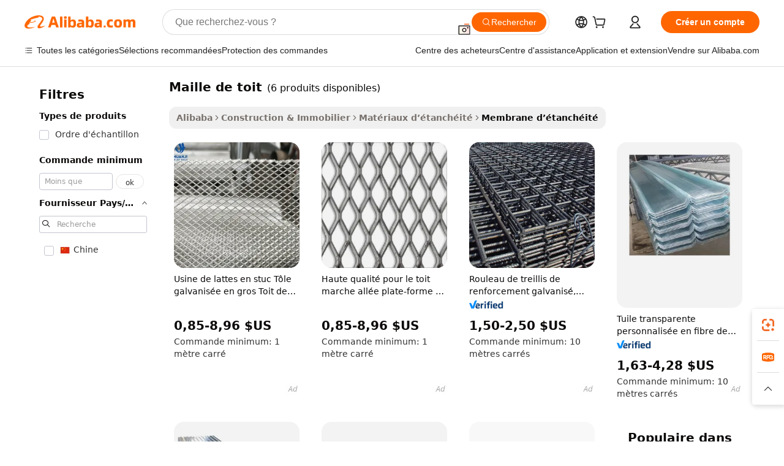

--- FILE ---
content_type: text/html;charset=UTF-8
request_url: https://french.alibaba.com/g/roof-mesh-roof-mes.html
body_size: 69208
content:

<!-- screen_content -->

    <!-- tangram:5410 begin-->
    <!-- tangram:529998 begin-->

<!DOCTYPE html>
<html lang="fr" dir="ltr">
  <head>
        <script>
      window.__BB = {
        scene: window.__bb_scene || 'traffic-free-goods'
      };
      window.__BB.BB_CWV_IGNORE = {
          lcp_element: ['#icbu-buyer-pc-top-banner'],
          lcp_url: [],
        };
      window._timing = {}
      window._timing.first_start = Date.now();
      window.needLoginInspiration = Boolean(false);
      // 变量用于标记页面首次可见时间
      let firstVisibleTime = null;
      if (typeof document.hidden !== 'undefined') {
        // 页面首次加载时直接统计
        if (!document.hidden) {
          firstVisibleTime = Date.now();
          window.__BB_timex = 1
        } else {
          // 页面不可见时监听 visibilitychange 事件
          document.addEventListener('visibilitychange', () => {
            if (!document.hidden) {
              firstVisibleTime = Date.now();
              window.__BB_timex = firstVisibleTime - window.performance.timing.navigationStart
              window.__BB.firstVisibleTime = window.__BB_timex
              console.log("Page became visible after "+ window.__BB_timex + " ms");
            }
          }, { once: true });  // 确保只触发一次
        }
      } else {
        console.warn('Page Visibility API is not supported in this browser.');
      }
    </script>
        <meta name="data-spm" content="a2700">
        <meta name="aplus-xplug" content="NONE">
        <meta name="aplus-icbu-disable-umid" content="1">
        <meta name="google-translate-customization" content="9de59014edaf3b99-22e1cf3b5ca21786-g00bb439a5e9e5f8f-f">
    <meta name="yandex-verification" content="25a76ba8e4443bb3" />
    <meta name="msvalidate.01" content="E3FBF0E89B724C30844BF17C59608E8F" />
    <meta name="viewport" content="width=device-width, initial-scale=1.0, maximum-scale=5.0, user-scalable=yes">
        <link rel="preconnect" href="https://s.alicdn.com/" crossorigin>
    <link rel="dns-prefetch" href="https://s.alicdn.com">
                        <link rel="preload" href="" as="image">
        <link rel="preload" href="https://s.alicdn.com/@g/alilog/??aplus_plugin_icbufront/index.js,mlog/aplus_v2.js" as="script">
        <link rel="preload" href="https://s.alicdn.com/@img/imgextra/i2/O1CN0153JdbU26g4bILVOyC_!!6000000007690-2-tps-418-58.png" as="image">
        <script>
            window.__APLUS_ABRATE__ = {
        perf_group: 'control',
        scene: "traffic-free-goods",
      };
    </script>
    <meta name="aplus-mmstat-timeout" content="15000">
        <meta content="text/html; charset=utf-8" http-equiv="Content-Type">
          <title>maille de toit pour une protection supplémentaire contre les intempéries - Alibaba.com</title>
      <meta name="keywords" content="mesh short,steel wire mesh,mesh jersey">
      <meta name="description" content="Ajoutez une couche de protection avec maille de toit sur Alibaba.com. Ajoutez à l'apparence et à l'uniformité de votre maison en installant des produits durables et économiques maille de toit.">
            <meta name="pagetiming-rate" content="9">
      <meta name="pagetiming-resource-rate" content="4">
                    <link rel="canonical" href="https://french.alibaba.com/g/roof-mesh-roof-mes.html">
                              <link rel="alternate" hreflang="fr" href="https://french.alibaba.com/g/roof-mesh-roof-mes.html">
                  <link rel="alternate" hreflang="de" href="https://german.alibaba.com/g/roof-mesh-roof-mes.html">
                  <link rel="alternate" hreflang="pt" href="https://portuguese.alibaba.com/g/roof-mesh-roof-mes.html">
                  <link rel="alternate" hreflang="it" href="https://italian.alibaba.com/g/roof-mesh-roof-mes.html">
                  <link rel="alternate" hreflang="es" href="https://spanish.alibaba.com/g/roof-mesh-roof-mes.html">
                  <link rel="alternate" hreflang="ru" href="https://russian.alibaba.com/g/roof-mesh-roof-mes.html">
                  <link rel="alternate" hreflang="ko" href="https://korean.alibaba.com/g/roof-mesh-roof-mes.html">
                  <link rel="alternate" hreflang="ar" href="https://arabic.alibaba.com/g/roof-mesh-roof-mes.html">
                  <link rel="alternate" hreflang="ja" href="https://japanese.alibaba.com/g/roof-mesh-roof-mes.html">
                  <link rel="alternate" hreflang="tr" href="https://turkish.alibaba.com/g/roof-mesh-roof-mes.html">
                  <link rel="alternate" hreflang="th" href="https://thai.alibaba.com/g/roof-mesh-roof-mes.html">
                  <link rel="alternate" hreflang="vi" href="https://vietnamese.alibaba.com/g/roof-mesh-roof-mes.html">
                  <link rel="alternate" hreflang="nl" href="https://dutch.alibaba.com/g/roof-mesh-roof-mes.html">
                  <link rel="alternate" hreflang="he" href="https://hebrew.alibaba.com/g/roof-mesh-roof-mes.html">
                  <link rel="alternate" hreflang="id" href="https://indonesian.alibaba.com/g/roof-mesh-roof-mes.html">
                  <link rel="alternate" hreflang="hi" href="https://hindi.alibaba.com/g/roof-mesh-roof-mes.html">
                  <link rel="alternate" hreflang="en" href="https://www.alibaba.com/showroom/roof-mesh-roof-mes.html">
                  <link rel="alternate" hreflang="zh" href="https://chinese.alibaba.com/g/roof-mesh-roof-mes.html">
                  <link rel="alternate" hreflang="x-default" href="https://www.alibaba.com/showroom/roof-mesh-roof-mes.html">
                                        <script>
      // Aplus 配置自动打点
      var queue = window.goldlog_queue || (window.goldlog_queue = []);
      var tags = ["button", "a", "div", "span", "i", "svg", "input", "li", "tr"];
      queue.push(
        {
          action: 'goldlog.appendMetaInfo',
          arguments: [
            'aplus-auto-exp',
            [
              {
                logkey: '/sc.ug_msite.new_product_exp',
                cssSelector: '[data-spm-exp]',
                props: ["data-spm-exp"],
              },
              {
                logkey: '/sc.ug_pc.seolist_product_exp',
                cssSelector: '.traffic-card-gallery',
                props: ["data-spm-exp"],
              }
            ]
          ]
        }
      )
      queue.push({
        action: 'goldlog.setMetaInfo',
        arguments: ['aplus-auto-clk', JSON.stringify(tags.map(tag =>({
          "logkey": "/sc.ug_msite.new_product_clk",
          tag,
          "filter": "data-spm-clk",
          "props": ["data-spm-clk"]
        })))],
      });
    </script>
  </head>
  <div id="icbu-header"><div id="the-new-header" data-version="4.4.0" data-tnh-auto-exp="tnh-expose" data-scenes="search-products" style="position: relative;background-color: #fff;border-bottom: 1px solid #ddd;box-sizing: border-box; font-family:Inter,SF Pro Text,Roboto,Helvetica Neue,Helvetica,Tahoma,Arial,PingFang SC,Microsoft YaHei;"><div style="display: flex;align-items:center;height: 72px;min-width: 1200px;max-width: 1580px;margin: 0 auto;padding: 0 40px;box-sizing: border-box;"><img style="height: 29px; width: 209px;" src="https://s.alicdn.com/@img/imgextra/i2/O1CN0153JdbU26g4bILVOyC_!!6000000007690-2-tps-418-58.png" alt="" /></div><div style="min-width: 1200px;max-width: 1580px;margin: 0 auto;overflow: hidden;font-size: 14px;display: flex;justify-content: space-between;padding: 0 40px;box-sizing: border-box;"><div style="display: flex; align-items: center; justify-content: space-between"><div style="position: relative; height: 36px; padding: 0 28px 0 20px">All categories</div><div style="position: relative; height: 36px; padding-right: 28px">Featured selections</div><div style="position: relative; height: 36px">Trade Assurance</div></div><div style="display: flex; align-items: center; justify-content: space-between"><div style="position: relative; height: 36px; padding-right: 28px">Buyer Central</div><div style="position: relative; height: 36px; padding-right: 28px">Help Center</div><div style="position: relative; height: 36px; padding-right: 28px">Get the app</div><div style="position: relative; height: 36px">Become a supplier</div></div></div></div></div></div>
  <body data-spm="7724857" style="min-height: calc(100vh + 1px)"><script 
id="beacon-aplus"   
src="//s.alicdn.com/@g/alilog/??aplus_plugin_icbufront/index.js,mlog/aplus_v2.js"
exparams="aplus=async&userid=&aplus&ali_beacon_id=&ali_apache_id=&ali_apache_track=&ali_apache_tracktmp=&eagleeye_traceid=2101fbdf17689895656441816e1107&ip=18%2e222%2e195%2e38&dmtrack_c={ali%5fresin%5ftrace%3dse%5frst%3dnull%7csp%5fviewtype%3dY%7cset%3d3%7cser%3d1007%7cpageId%3d3e488d9fa273476294c813fc22ef81ea%7cm%5fpageid%3dnull%7cpvmi%3da1903361e8d24b7c8c47abd07bf2555d%7csek%5fsepd%3dmaille%2bde%2btoit%7csek%3droof%2bmesh%2broof%2bmes%7cse%5fpn%3d1%7cp4pid%3d7139f1bd%2d82a9%2d4eff%2d8b05%2d1765b651b215%7csclkid%3dnull%7cforecast%5fpost%5fcate%3dnull%7cseo%5fnew%5fuser%5fflag%3dfalse%7ccategoryId%3d100005348%7cseo%5fsearch%5fmodel%5fupgrade%5fv2%3d2025070801%7cseo%5fmodule%5fcard%5f20240624%3d202406242%7clong%5ftext%5fgoogle%5ftranslate%5fv2%3d2407142%7cseo%5fcontent%5ftd%5fbottom%5ftext%5fupdate%5fkey%3d2025070801%7cseo%5fsearch%5fmodel%5fupgrade%5fv3%3d2025072201%7cdamo%5falt%5freplace%3d2485818%7cseo%5fsearch%5fmodel%5fmulti%5fupgrade%5fv3%3d2025081101%7cwap%5fcross%3d2007659%7cwap%5fcs%5faction%3d2005494%7cAPP%5fVisitor%5fActive%3d26705%7cseo%5fshowroom%5fgoods%5fmix%3d2005244%7cseo%5fdefault%5fcached%5flong%5ftext%5ffrom%5fnew%5fkeyword%5fstep%3d2024122502%7cshowroom%5fgeneral%5ftemplate%3d2005292%7cshowroom%5freview%3d20230308%7cwap%5fcs%5ftext%3dnull%7cstructured%5fdata%3d2025052702%7cseo%5fmulti%5fstyle%5ftext%5fupdate%3d2511182%7cpc%5fnew%5fheader%3dnull%7cseo%5fmeta%5fcate%5ftemplate%5fv1%3d2025042401%7cseo%5fmeta%5ftd%5fsearch%5fkeyword%5fstep%5fv1%3d2025040999%7cseo%5fshowroom%5fbiz%5fbabablog%3d2809001%7cshowroom%5fft%5flong%5ftext%5fbaks%3d80802%7cAPP%5fGrowing%5fBuyer%5fHigh%5fIntent%5fActive%3d25487%7cshowroom%5fpc%5fv2019%3d2104%7cAPP%5fProspecting%5fBuyer%3d26706%7ccache%5fcontrol%3d2481986%7cAPP%5fChurned%5fCore%5fBuyer%3d25463%7cseo%5fdefault%5fcached%5flong%5ftext%5fstep%3d24110802%7camp%5flighthouse%5fscore%5fimage%3d19657%7cseo%5fft%5ftranslate%5fgemini%3d25012003%7cwap%5fnode%5fssr%3d2015725%7cdataphant%5fopen%3d27030%7clongtext%5fmulti%5fstyle%5fexpand%5frussian%3d2510141%7cseo%5flongtext%5fgoogle%5fdata%5fsection%3d25021702%7cindustry%5fpopular%5ffloor%3dnull%7cwap%5fad%5fgoods%5fproduct%5finterval%3dnull%7cseo%5fgoods%5fbootom%5fwholesale%5flink%3dnull%7cseo%5fkeyword%5faatest%3d11%7cseo%5fmiddle%5fwholesale%5flink%3dnull%7cft%5flong%5ftext%5fenpand%5fstep2%3d121602%7cseo%5fft%5flongtext%5fexpand%5fstep3%3d25012102%7cseo%5fwap%5fheadercard%3d2006288%7cAPP%5fChurned%5fInactive%5fVisitor%3d25496%7cAPP%5fGrowing%5fBuyer%5fHigh%5fIntent%5fInactive%3d25484%7cseo%5fmeta%5ftd%5fmulti%5fkey%3d2025061801%7ctop%5frecommend%5f20250120%3d202501201%7clongtext%5fmulti%5fstyle%5fexpand%5ffrench%5fcopy%3d25091802%7clongtext%5fmulti%5fstyle%5fexpand%5ffrench%5fcopy%5fcopy%3d25092502%7clong%5ftext%5fpaa%3d220901%7cseo%5ffloor%5fexp%3dnull%7cseo%5fshowroom%5falgo%5flink%3d17764%7cseo%5fmeta%5ftd%5faib%5fgeneral%5fkey%3d2025091900%7ccountry%5findustry%3d202311033%7cshowroom%5fft%5flong%5ftext%5fenpand%5fstep1%3d101102%7cseo%5fshowroom%5fnorel%3d443425%7cplp%5fstyle%5f25%5fpc%3d202505222%7cseo%5fggs%5flayer%3d10011%7cquery%5fmutil%5flang%5ftranslate%3d2025060300%7cAPP%5fChurned%5fBuyer%3d25468%7cstream%5frender%5fperf%5fopt%3d2309181%7cwap%5fgoods%3d2007383%7cseo%5fshowroom%5fsimilar%5f20240614%3d202406142%7cchinese%5fopen%3d6307%7cquery%5fgpt%5ftranslate%3d20240820%7cad%5fproduct%5finterval%3dnull%7camp%5fto%5fpwa%3d2007359%7cplp%5faib%5fmulti%5fai%5fmeta%3d20250401%7cwap%5fsupplier%5fcontent%3dnull%7cpc%5ffree%5frefactoring%3d20220315%7csso%5foem%5ffloor%3d30031%7cAPP%5fGrowing%5fBuyer%5fInactive%3d25476%7cseo%5fpc%5fnew%5fview%5f20240807%3d202408072%7cseo%5fbottom%5ftext%5fentity%5fkey%5fcopy%3d2025062400%7cstream%5frender%3d433763%7cseo%5fmodule%5fcard%5f20240424%3d202404241%7cseo%5ftitle%5freplace%5f20191226%3d5841%7clongtext%5fmulti%5fstyle%5fexpand%3d25090802%7cgoogleweblight%3d6516%7clighthouse%5fbase64%3dnull%7cAPP%5fProspecting%5fBuyer%5fActive%3d26719%7cad%5fgoods%5fproduct%5finterval%3dnull%7cseo%5fbottom%5fdeep%5fextend%5fkw%5fkey%3d2025071101%7clongtext%5fmulti%5fstyle%5fexpand%5fturkish%3d25102802%7cilink%5fuv%3d20240911%7cwap%5flist%5fwakeup%3d2005832%7ctpp%5fcrosslink%5fpc%3d20205311%7cseo%5ftop%5fbooth%3d18501%7cAPP%5fGrowing%5fBuyer%5fLess%5fActive%3d25472%7cseo%5fsearch%5fmodel%5fupgrade%5frank%3d2025092401%7cgoodslayer%3d7977%7cft%5flong%5ftext%5ftranslate%5fexpand%5fstep1%3d24110802%7cseo%5fheaderstyle%5ftraffic%5fkey%5fv1%3d2025072100%7ccrosslink%5fswitch%3d2008141%7cp4p%5foutline%3d20240328%7cseo%5fmeta%5ftd%5faib%5fv2%5fkey%3d2025091800%7crts%5fmulti%3d2008404%7cseo%5fad%5foptimization%5fkey%5fv2%3d2025072301%7cAPP%5fVisitor%5fLess%5fActive%3d26694%7cseo%5fsearch%5franker%5fid%3d2025112400%7cplp%5fstyle%5f25%3d202505192%7ccdn%5fvm%3d2007368%7cwap%5fad%5fproduct%5finterval%3dnull%7cseo%5fsearch%5fmodel%5fmulti%5fupgrade%5frank%3d2025092401%7cpc%5fcard%5fshare%3d2025081201%7cAPP%5fGrowing%5fBuyer%5fHigh%5fIntent%5fLess%5fActive%3d25480%7cgoods%5ftitle%5fsubstitute%3d9616%7cwap%5fscreen%5fexp%3d2025081400%7creact%5fheader%5ftest%3d202502182%7cpc%5fcs%5fcolor%3d2005788%7cshowroom%5fft%5flong%5ftext%5ftest%3d72502%7cone%5ftap%5flogin%5fABTest%3d202308153%7cseo%5fhyh%5fshow%5ftags%3dnull%7cplp%5fstructured%5fdata%3d2508182%7cguide%5fdelete%3d2008526%7cseo%5findustry%5ftemplate%3dnull%7cseo%5fmeta%5ftd%5fmulti%5fes%5fkey%3d2025073101%7cseo%5fshowroom%5fdata%5fmix%3d19888%7csso%5ftop%5franking%5ffloor%3d20031%7cseo%5ftd%5fdeep%5fupgrade%5fkey%5fv3%3d2025081101%7cwap%5fue%5fone%3d2025111401%7cshowroom%5fto%5frts%5flink%3d2008480%7ccountrysearch%5ftest%3dnull%7cshowroom%5flist%5fnew%5farrival%3d2811002%7cchannel%5famp%5fto%5fpwa%3d2008435%7cseo%5fmulti%5fstyles%5flong%5ftext%3d2503172%7cseo%5fmeta%5ftext%5fmutli%5fcate%5ftemplate%5fv1%3d2025080800%7cseo%5fdefault%5fcached%5fmutil%5flong%5ftext%5fstep%3d24110436%7cseo%5faction%5fpoint%5ftype%3d22823%7cseo%5faib%5ftd%5flaunch%5f20240828%5fcopy%3d202408282%7cseo%5fshowroom%5fwholesale%5flink%3d2486142%7cseo%5fperf%5fimprove%3d2023999%7cseo%5fwap%5flist%5fbounce%5f01%3d2063%7cseo%5fwap%5flist%5fbounce%5f02%3d2128%7cAPP%5fGrowing%5fBuyer%5fActive%3d25491%7cvideolayer%3dnull%7cvideo%5fplay%3dnull%7cAPP%5fChurned%5fMember%5fInactive%3d25501%7cseo%5fgoogle%5fnew%5fstruct%3d438326%7cicbu%5falgo%5fp4p%5fseo%5fad%3d2025072301%7ctpp%5ftrace%3dseoKeyword%2dseoKeyword%5fv3%2dbase%2dORIGINAL}&pageid=12dec3262101d4991768989565&hn=ensearchweb033001212153%2erg%2dus%2deast%2eus44&asid=AQAAAAB9o3Bp7yZ7DAAAAABzUjh4ifwUfQ==&treq=&tres=" async>
</script>
                        <!-- tangram:7430 begin-->
 <style>
   .traffic-card-gallery {display: flex;position: relative;flex-direction: column;justify-content: flex-start;border-radius: 0.5rem;background-color: #fff;padding: 0.5rem 0.5rem 1rem;overflow: hidden;font-size: 0.75rem;line-height: 1rem;}
   .product-price {
     b {
       font-size: 22px;
     }
   }
 </style>
<!-- tangram:7430 end-->
            <style>.component-left-filter-callback{display:flex;position:relative;margin-top:10px;height:1200px}.component-left-filter-callback img{width:200px}.component-left-filter-callback i{position:absolute;top:5%;left:50%}.related-search-wrapper{padding:.5rem;--tw-bg-opacity: 1;background-color:#fff;background-color:rgba(255,255,255,var(--tw-bg-opacity, 1));border-width:1px;border-color:var(--input)}.related-search-wrapper .related-search-box{margin:12px 16px}.related-search-wrapper .related-search-box .related-search-title{display:inline;float:start;color:#666;word-wrap:break-word;margin-right:12px;width:13%}.related-search-wrapper .related-search-box .related-search-content{display:flex;flex-wrap:wrap}.related-search-wrapper .related-search-box .related-search-content .related-search-link{margin-right:12px;width:23%;overflow:hidden;color:#666;text-overflow:ellipsis;white-space:nowrap}.product-title img{margin-right:.5rem;display:inline-block;height:1rem;vertical-align:sub}.product-price b{font-size:22px}.similar-icon{position:absolute;bottom:12px;z-index:2;right:12px}.rfq-card{display:inline-block;position:relative;box-sizing:border-box;margin-bottom:36px}.rfq-card .rfq-card-content{display:flex;position:relative;flex-direction:column;align-items:flex-start;background-size:cover;background-color:#fff;padding:12px;width:100%;height:100%}.rfq-card .rfq-card-content .rfq-card-icon{margin-top:50px}.rfq-card .rfq-card-content .rfq-card-icon img{width:45px}.rfq-card .rfq-card-content .rfq-card-top-title{margin-top:14px;color:#222;font-weight:400;font-size:16px}.rfq-card .rfq-card-content .rfq-card-title{margin-top:24px;color:#333;font-weight:800;font-size:20px}.rfq-card .rfq-card-content .rfq-card-input-box{margin-top:24px;width:100%}.rfq-card .rfq-card-content .rfq-card-input-box textarea{box-sizing:border-box;border:1px solid #ddd;border-radius:4px;background-color:#fff;padding:9px 12px;width:100%;height:88px;resize:none;color:#666;font-weight:400;font-size:13px;font-family:inherit}.rfq-card .rfq-card-content .rfq-card-button{margin-top:24px;border:1px solid #666;border-radius:16px;background-color:#fff;width:67%;color:#000;font-weight:700;font-size:14px;line-height:30px;text-align:center}[data-modulename^=ProductList-] div{contain-intrinsic-size:auto 500px}.traffic-card-gallery:hover{--tw-shadow: 0px 2px 6px 2px rgba(0,0,0,.12157);--tw-shadow-colored: 0px 2px 6px 2px var(--tw-shadow-color);box-shadow:0 0 #0000,0 0 #0000,0 2px 6px 2px #0000001f;box-shadow:var(--tw-ring-offset-shadow, 0 0 rgba(0,0,0,0)),var(--tw-ring-shadow, 0 0 rgba(0,0,0,0)),var(--tw-shadow);z-index:10}.traffic-card-gallery{position:relative;display:flex;flex-direction:column;justify-content:flex-start;overflow:hidden;border-radius:.75rem;--tw-bg-opacity: 1;background-color:#fff;background-color:rgba(255,255,255,var(--tw-bg-opacity, 1));padding:.5rem;font-size:.75rem;line-height:1rem}.traffic-card-list{position:relative;display:flex;height:292px;flex-direction:row;justify-content:flex-start;overflow:hidden;border-bottom-width:1px;--tw-bg-opacity: 1;background-color:#fff;background-color:rgba(255,255,255,var(--tw-bg-opacity, 1));padding:1rem;font-size:.75rem;line-height:1rem}.traffic-card-g-industry:hover{--tw-shadow: 0 0 10px rgba(0,0,0,.1);--tw-shadow-colored: 0 0 10px var(--tw-shadow-color);box-shadow:0 0 #0000,0 0 #0000,0 0 10px #0000001a;box-shadow:var(--tw-ring-offset-shadow, 0 0 rgba(0,0,0,0)),var(--tw-ring-shadow, 0 0 rgba(0,0,0,0)),var(--tw-shadow)}.traffic-card-g-industry{position:relative;border-radius:var(--radius);--tw-bg-opacity: 1;background-color:#fff;background-color:rgba(255,255,255,var(--tw-bg-opacity, 1));padding:1.25rem .75rem .75rem;font-size:.875rem;line-height:1.25rem}.module-filter-section-wrapper{max-height:none!important;overflow-x:hidden}*,:before,:after{--tw-border-spacing-x: 0;--tw-border-spacing-y: 0;--tw-translate-x: 0;--tw-translate-y: 0;--tw-rotate: 0;--tw-skew-x: 0;--tw-skew-y: 0;--tw-scale-x: 1;--tw-scale-y: 1;--tw-pan-x: ;--tw-pan-y: ;--tw-pinch-zoom: ;--tw-scroll-snap-strictness: proximity;--tw-gradient-from-position: ;--tw-gradient-via-position: ;--tw-gradient-to-position: ;--tw-ordinal: ;--tw-slashed-zero: ;--tw-numeric-figure: ;--tw-numeric-spacing: ;--tw-numeric-fraction: ;--tw-ring-inset: ;--tw-ring-offset-width: 0px;--tw-ring-offset-color: #fff;--tw-ring-color: rgba(59, 130, 246, .5);--tw-ring-offset-shadow: 0 0 rgba(0,0,0,0);--tw-ring-shadow: 0 0 rgba(0,0,0,0);--tw-shadow: 0 0 rgba(0,0,0,0);--tw-shadow-colored: 0 0 rgba(0,0,0,0);--tw-blur: ;--tw-brightness: ;--tw-contrast: ;--tw-grayscale: ;--tw-hue-rotate: ;--tw-invert: ;--tw-saturate: ;--tw-sepia: ;--tw-drop-shadow: ;--tw-backdrop-blur: ;--tw-backdrop-brightness: ;--tw-backdrop-contrast: ;--tw-backdrop-grayscale: ;--tw-backdrop-hue-rotate: ;--tw-backdrop-invert: ;--tw-backdrop-opacity: ;--tw-backdrop-saturate: ;--tw-backdrop-sepia: ;--tw-contain-size: ;--tw-contain-layout: ;--tw-contain-paint: ;--tw-contain-style: }::backdrop{--tw-border-spacing-x: 0;--tw-border-spacing-y: 0;--tw-translate-x: 0;--tw-translate-y: 0;--tw-rotate: 0;--tw-skew-x: 0;--tw-skew-y: 0;--tw-scale-x: 1;--tw-scale-y: 1;--tw-pan-x: ;--tw-pan-y: ;--tw-pinch-zoom: ;--tw-scroll-snap-strictness: proximity;--tw-gradient-from-position: ;--tw-gradient-via-position: ;--tw-gradient-to-position: ;--tw-ordinal: ;--tw-slashed-zero: ;--tw-numeric-figure: ;--tw-numeric-spacing: ;--tw-numeric-fraction: ;--tw-ring-inset: ;--tw-ring-offset-width: 0px;--tw-ring-offset-color: #fff;--tw-ring-color: rgba(59, 130, 246, .5);--tw-ring-offset-shadow: 0 0 rgba(0,0,0,0);--tw-ring-shadow: 0 0 rgba(0,0,0,0);--tw-shadow: 0 0 rgba(0,0,0,0);--tw-shadow-colored: 0 0 rgba(0,0,0,0);--tw-blur: ;--tw-brightness: ;--tw-contrast: ;--tw-grayscale: ;--tw-hue-rotate: ;--tw-invert: ;--tw-saturate: ;--tw-sepia: ;--tw-drop-shadow: ;--tw-backdrop-blur: ;--tw-backdrop-brightness: ;--tw-backdrop-contrast: ;--tw-backdrop-grayscale: ;--tw-backdrop-hue-rotate: ;--tw-backdrop-invert: ;--tw-backdrop-opacity: ;--tw-backdrop-saturate: ;--tw-backdrop-sepia: ;--tw-contain-size: ;--tw-contain-layout: ;--tw-contain-paint: ;--tw-contain-style: }*,:before,:after{box-sizing:border-box;border-width:0;border-style:solid;border-color:#e5e7eb}:before,:after{--tw-content: ""}html,:host{line-height:1.5;-webkit-text-size-adjust:100%;-moz-tab-size:4;-o-tab-size:4;tab-size:4;font-family:ui-sans-serif,system-ui,-apple-system,Segoe UI,Roboto,Ubuntu,Cantarell,Noto Sans,sans-serif,"Apple Color Emoji","Segoe UI Emoji",Segoe UI Symbol,"Noto Color Emoji";font-feature-settings:normal;font-variation-settings:normal;-webkit-tap-highlight-color:transparent}body{margin:0;line-height:inherit}hr{height:0;color:inherit;border-top-width:1px}abbr:where([title]){text-decoration:underline;-webkit-text-decoration:underline dotted;text-decoration:underline dotted}h1,h2,h3,h4,h5,h6{font-size:inherit;font-weight:inherit}a{color:inherit;text-decoration:inherit}b,strong{font-weight:bolder}code,kbd,samp,pre{font-family:ui-monospace,SFMono-Regular,Menlo,Monaco,Consolas,Liberation Mono,Courier New,monospace;font-feature-settings:normal;font-variation-settings:normal;font-size:1em}small{font-size:80%}sub,sup{font-size:75%;line-height:0;position:relative;vertical-align:baseline}sub{bottom:-.25em}sup{top:-.5em}table{text-indent:0;border-color:inherit;border-collapse:collapse}button,input,optgroup,select,textarea{font-family:inherit;font-feature-settings:inherit;font-variation-settings:inherit;font-size:100%;font-weight:inherit;line-height:inherit;letter-spacing:inherit;color:inherit;margin:0;padding:0}button,select{text-transform:none}button,input:where([type=button]),input:where([type=reset]),input:where([type=submit]){-webkit-appearance:button;background-color:transparent;background-image:none}:-moz-focusring{outline:auto}:-moz-ui-invalid{box-shadow:none}progress{vertical-align:baseline}::-webkit-inner-spin-button,::-webkit-outer-spin-button{height:auto}[type=search]{-webkit-appearance:textfield;outline-offset:-2px}::-webkit-search-decoration{-webkit-appearance:none}::-webkit-file-upload-button{-webkit-appearance:button;font:inherit}summary{display:list-item}blockquote,dl,dd,h1,h2,h3,h4,h5,h6,hr,figure,p,pre{margin:0}fieldset{margin:0;padding:0}legend{padding:0}ol,ul,menu{list-style:none;margin:0;padding:0}dialog{padding:0}textarea{resize:vertical}input::-moz-placeholder,textarea::-moz-placeholder{opacity:1;color:#9ca3af}input::placeholder,textarea::placeholder{opacity:1;color:#9ca3af}button,[role=button]{cursor:pointer}:disabled{cursor:default}img,svg,video,canvas,audio,iframe,embed,object{display:block;vertical-align:middle}img,video{max-width:100%;height:auto}[hidden]:where(:not([hidden=until-found])){display:none}:root{--background: hsl(0, 0%, 100%);--foreground: hsl(20, 14.3%, 4.1%);--card: hsl(0, 0%, 100%);--card-foreground: hsl(20, 14.3%, 4.1%);--popover: hsl(0, 0%, 100%);--popover-foreground: hsl(20, 14.3%, 4.1%);--primary: hsl(24, 100%, 50%);--primary-foreground: hsl(60, 9.1%, 97.8%);--secondary: hsl(60, 4.8%, 95.9%);--secondary-foreground: #333;--muted: hsl(60, 4.8%, 95.9%);--muted-foreground: hsl(25, 5.3%, 44.7%);--accent: hsl(60, 4.8%, 95.9%);--accent-foreground: hsl(24, 9.8%, 10%);--destructive: hsl(0, 84.2%, 60.2%);--destructive-foreground: hsl(60, 9.1%, 97.8%);--border: hsl(20, 5.9%, 90%);--input: hsl(20, 5.9%, 90%);--ring: hsl(24.6, 95%, 53.1%);--radius: 1rem}.dark{--background: hsl(20, 14.3%, 4.1%);--foreground: hsl(60, 9.1%, 97.8%);--card: hsl(20, 14.3%, 4.1%);--card-foreground: hsl(60, 9.1%, 97.8%);--popover: hsl(20, 14.3%, 4.1%);--popover-foreground: hsl(60, 9.1%, 97.8%);--primary: hsl(20.5, 90.2%, 48.2%);--primary-foreground: hsl(60, 9.1%, 97.8%);--secondary: hsl(12, 6.5%, 15.1%);--secondary-foreground: hsl(60, 9.1%, 97.8%);--muted: hsl(12, 6.5%, 15.1%);--muted-foreground: hsl(24, 5.4%, 63.9%);--accent: hsl(12, 6.5%, 15.1%);--accent-foreground: hsl(60, 9.1%, 97.8%);--destructive: hsl(0, 72.2%, 50.6%);--destructive-foreground: hsl(60, 9.1%, 97.8%);--border: hsl(12, 6.5%, 15.1%);--input: hsl(12, 6.5%, 15.1%);--ring: hsl(20.5, 90.2%, 48.2%)}*{border-color:#e7e5e4;border-color:var(--border)}body{background-color:#fff;background-color:var(--background);color:#0c0a09;color:var(--foreground)}.il-sr-only{position:absolute;width:1px;height:1px;padding:0;margin:-1px;overflow:hidden;clip:rect(0,0,0,0);white-space:nowrap;border-width:0}.il-invisible{visibility:hidden}.il-fixed{position:fixed}.il-absolute{position:absolute}.il-relative{position:relative}.il-sticky{position:sticky}.il-inset-0{inset:0}.il--bottom-12{bottom:-3rem}.il--top-12{top:-3rem}.il-bottom-0{bottom:0}.il-bottom-2{bottom:.5rem}.il-bottom-3{bottom:.75rem}.il-bottom-4{bottom:1rem}.il-end-0{right:0}.il-end-2{right:.5rem}.il-end-3{right:.75rem}.il-end-4{right:1rem}.il-left-0{left:0}.il-left-3{left:.75rem}.il-right-0{right:0}.il-right-2{right:.5rem}.il-right-3{right:.75rem}.il-start-0{left:0}.il-start-1\/2{left:50%}.il-start-2{left:.5rem}.il-start-3{left:.75rem}.il-start-\[50\%\]{left:50%}.il-top-0{top:0}.il-top-1\/2{top:50%}.il-top-16{top:4rem}.il-top-4{top:1rem}.il-top-\[50\%\]{top:50%}.il-z-10{z-index:10}.il-z-50{z-index:50}.il-z-\[9999\]{z-index:9999}.il-col-span-4{grid-column:span 4 / span 4}.il-m-0{margin:0}.il-m-3{margin:.75rem}.il-m-auto{margin:auto}.il-mx-auto{margin-left:auto;margin-right:auto}.il-my-3{margin-top:.75rem;margin-bottom:.75rem}.il-my-5{margin-top:1.25rem;margin-bottom:1.25rem}.il-my-auto{margin-top:auto;margin-bottom:auto}.\!il-mb-4{margin-bottom:1rem!important}.il--mt-4{margin-top:-1rem}.il-mb-0{margin-bottom:0}.il-mb-1{margin-bottom:.25rem}.il-mb-2{margin-bottom:.5rem}.il-mb-3{margin-bottom:.75rem}.il-mb-4{margin-bottom:1rem}.il-mb-5{margin-bottom:1.25rem}.il-mb-6{margin-bottom:1.5rem}.il-mb-8{margin-bottom:2rem}.il-mb-\[-0\.75rem\]{margin-bottom:-.75rem}.il-mb-\[0\.125rem\]{margin-bottom:.125rem}.il-me-1{margin-right:.25rem}.il-me-2{margin-right:.5rem}.il-me-3{margin-right:.75rem}.il-me-auto{margin-right:auto}.il-mr-1{margin-right:.25rem}.il-mr-2{margin-right:.5rem}.il-ms-1{margin-left:.25rem}.il-ms-4{margin-left:1rem}.il-ms-5{margin-left:1.25rem}.il-ms-8{margin-left:2rem}.il-ms-\[\.375rem\]{margin-left:.375rem}.il-ms-auto{margin-left:auto}.il-mt-0{margin-top:0}.il-mt-0\.5{margin-top:.125rem}.il-mt-1{margin-top:.25rem}.il-mt-2{margin-top:.5rem}.il-mt-3{margin-top:.75rem}.il-mt-4{margin-top:1rem}.il-mt-6{margin-top:1.5rem}.il-line-clamp-1{overflow:hidden;display:-webkit-box;-webkit-box-orient:vertical;-webkit-line-clamp:1}.il-line-clamp-2{overflow:hidden;display:-webkit-box;-webkit-box-orient:vertical;-webkit-line-clamp:2}.il-line-clamp-6{overflow:hidden;display:-webkit-box;-webkit-box-orient:vertical;-webkit-line-clamp:6}.il-inline-block{display:inline-block}.il-inline{display:inline}.il-flex{display:flex}.il-inline-flex{display:inline-flex}.il-grid{display:grid}.il-aspect-square{aspect-ratio:1 / 1}.il-size-5{width:1.25rem;height:1.25rem}.il-h-1{height:.25rem}.il-h-10{height:2.5rem}.il-h-11{height:2.75rem}.il-h-20{height:5rem}.il-h-24{height:6rem}.il-h-3\.5{height:.875rem}.il-h-4{height:1rem}.il-h-40{height:10rem}.il-h-6{height:1.5rem}.il-h-8{height:2rem}.il-h-9{height:2.25rem}.il-h-\[150px\]{height:150px}.il-h-\[152px\]{height:152px}.il-h-\[18\.25rem\]{height:18.25rem}.il-h-\[292px\]{height:292px}.il-h-\[600px\]{height:600px}.il-h-auto{height:auto}.il-h-fit{height:-moz-fit-content;height:fit-content}.il-h-full{height:100%}.il-h-screen{height:100vh}.il-max-h-\[100vh\]{max-height:100vh}.il-w-1\/2{width:50%}.il-w-10{width:2.5rem}.il-w-10\/12{width:83.333333%}.il-w-4{width:1rem}.il-w-6{width:1.5rem}.il-w-64{width:16rem}.il-w-7\/12{width:58.333333%}.il-w-72{width:18rem}.il-w-8{width:2rem}.il-w-8\/12{width:66.666667%}.il-w-9{width:2.25rem}.il-w-9\/12{width:75%}.il-w-\[200px\]{width:200px}.il-w-\[84px\]{width:84px}.il-w-fit{width:-moz-fit-content;width:fit-content}.il-w-full{width:100%}.il-w-screen{width:100vw}.il-min-w-0{min-width:0px}.il-min-w-3{min-width:.75rem}.il-min-w-\[1200px\]{min-width:1200px}.il-max-w-\[1000px\]{max-width:1000px}.il-max-w-\[1580px\]{max-width:1580px}.il-max-w-full{max-width:100%}.il-max-w-lg{max-width:32rem}.il-flex-1{flex:1 1 0%}.il-flex-shrink-0,.il-shrink-0{flex-shrink:0}.il-flex-grow-0,.il-grow-0{flex-grow:0}.il-basis-24{flex-basis:6rem}.il-basis-full{flex-basis:100%}.il-origin-\[--radix-tooltip-content-transform-origin\]{transform-origin:var(--radix-tooltip-content-transform-origin)}.il--translate-x-1\/2{--tw-translate-x: -50%;transform:translate(-50%,var(--tw-translate-y)) rotate(var(--tw-rotate)) skew(var(--tw-skew-x)) skewY(var(--tw-skew-y)) scaleX(var(--tw-scale-x)) scaleY(var(--tw-scale-y));transform:translate(var(--tw-translate-x),var(--tw-translate-y)) rotate(var(--tw-rotate)) skew(var(--tw-skew-x)) skewY(var(--tw-skew-y)) scaleX(var(--tw-scale-x)) scaleY(var(--tw-scale-y))}.il--translate-y-1\/2{--tw-translate-y: -50%;transform:translate(var(--tw-translate-x),-50%) rotate(var(--tw-rotate)) skew(var(--tw-skew-x)) skewY(var(--tw-skew-y)) scaleX(var(--tw-scale-x)) scaleY(var(--tw-scale-y));transform:translate(var(--tw-translate-x),var(--tw-translate-y)) rotate(var(--tw-rotate)) skew(var(--tw-skew-x)) skewY(var(--tw-skew-y)) scaleX(var(--tw-scale-x)) scaleY(var(--tw-scale-y))}.il-translate-x-\[-50\%\]{--tw-translate-x: -50%;transform:translate(-50%,var(--tw-translate-y)) rotate(var(--tw-rotate)) skew(var(--tw-skew-x)) skewY(var(--tw-skew-y)) scaleX(var(--tw-scale-x)) scaleY(var(--tw-scale-y));transform:translate(var(--tw-translate-x),var(--tw-translate-y)) rotate(var(--tw-rotate)) skew(var(--tw-skew-x)) skewY(var(--tw-skew-y)) scaleX(var(--tw-scale-x)) scaleY(var(--tw-scale-y))}.il-translate-y-\[-50\%\]{--tw-translate-y: -50%;transform:translate(var(--tw-translate-x),-50%) rotate(var(--tw-rotate)) skew(var(--tw-skew-x)) skewY(var(--tw-skew-y)) scaleX(var(--tw-scale-x)) scaleY(var(--tw-scale-y));transform:translate(var(--tw-translate-x),var(--tw-translate-y)) rotate(var(--tw-rotate)) skew(var(--tw-skew-x)) skewY(var(--tw-skew-y)) scaleX(var(--tw-scale-x)) scaleY(var(--tw-scale-y))}.il-rotate-90{--tw-rotate: 90deg;transform:translate(var(--tw-translate-x),var(--tw-translate-y)) rotate(90deg) skew(var(--tw-skew-x)) skewY(var(--tw-skew-y)) scaleX(var(--tw-scale-x)) scaleY(var(--tw-scale-y));transform:translate(var(--tw-translate-x),var(--tw-translate-y)) rotate(var(--tw-rotate)) skew(var(--tw-skew-x)) skewY(var(--tw-skew-y)) scaleX(var(--tw-scale-x)) scaleY(var(--tw-scale-y))}@keyframes il-pulse{50%{opacity:.5}}.il-animate-pulse{animation:il-pulse 2s cubic-bezier(.4,0,.6,1) infinite}@keyframes il-spin{to{transform:rotate(360deg)}}.il-animate-spin{animation:il-spin 1s linear infinite}.il-cursor-pointer{cursor:pointer}.il-list-disc{list-style-type:disc}.il-grid-cols-2{grid-template-columns:repeat(2,minmax(0,1fr))}.il-grid-cols-4{grid-template-columns:repeat(4,minmax(0,1fr))}.il-flex-row{flex-direction:row}.il-flex-col{flex-direction:column}.il-flex-col-reverse{flex-direction:column-reverse}.il-flex-wrap{flex-wrap:wrap}.il-flex-nowrap{flex-wrap:nowrap}.il-items-start{align-items:flex-start}.il-items-center{align-items:center}.il-items-baseline{align-items:baseline}.il-justify-start{justify-content:flex-start}.il-justify-end{justify-content:flex-end}.il-justify-center{justify-content:center}.il-justify-between{justify-content:space-between}.il-gap-1{gap:.25rem}.il-gap-1\.5{gap:.375rem}.il-gap-10{gap:2.5rem}.il-gap-2{gap:.5rem}.il-gap-3{gap:.75rem}.il-gap-4{gap:1rem}.il-gap-8{gap:2rem}.il-gap-\[\.0938rem\]{gap:.0938rem}.il-gap-\[\.375rem\]{gap:.375rem}.il-gap-\[0\.125rem\]{gap:.125rem}.\!il-gap-x-5{-moz-column-gap:1.25rem!important;column-gap:1.25rem!important}.\!il-gap-y-5{row-gap:1.25rem!important}.il-space-y-1\.5>:not([hidden])~:not([hidden]){--tw-space-y-reverse: 0;margin-top:calc(.375rem * (1 - var(--tw-space-y-reverse)));margin-top:.375rem;margin-top:calc(.375rem * calc(1 - var(--tw-space-y-reverse)));margin-bottom:0rem;margin-bottom:calc(.375rem * var(--tw-space-y-reverse))}.il-space-y-4>:not([hidden])~:not([hidden]){--tw-space-y-reverse: 0;margin-top:calc(1rem * (1 - var(--tw-space-y-reverse)));margin-top:1rem;margin-top:calc(1rem * calc(1 - var(--tw-space-y-reverse)));margin-bottom:0rem;margin-bottom:calc(1rem * var(--tw-space-y-reverse))}.il-overflow-hidden{overflow:hidden}.il-overflow-y-auto{overflow-y:auto}.il-overflow-y-scroll{overflow-y:scroll}.il-truncate{overflow:hidden;text-overflow:ellipsis;white-space:nowrap}.il-text-ellipsis{text-overflow:ellipsis}.il-whitespace-normal{white-space:normal}.il-whitespace-nowrap{white-space:nowrap}.il-break-normal{word-wrap:normal;word-break:normal}.il-break-words{word-wrap:break-word}.il-break-all{word-break:break-all}.il-rounded{border-radius:.25rem}.il-rounded-2xl{border-radius:1rem}.il-rounded-\[0\.5rem\]{border-radius:.5rem}.il-rounded-\[1\.25rem\]{border-radius:1.25rem}.il-rounded-full{border-radius:9999px}.il-rounded-lg{border-radius:1rem;border-radius:var(--radius)}.il-rounded-md{border-radius:calc(1rem - 2px);border-radius:calc(var(--radius) - 2px)}.il-rounded-sm{border-radius:calc(1rem - 4px);border-radius:calc(var(--radius) - 4px)}.il-rounded-xl{border-radius:.75rem}.il-border,.il-border-\[1px\]{border-width:1px}.il-border-b,.il-border-b-\[1px\]{border-bottom-width:1px}.il-border-solid{border-style:solid}.il-border-none{border-style:none}.il-border-\[\#222\]{--tw-border-opacity: 1;border-color:#222;border-color:rgba(34,34,34,var(--tw-border-opacity, 1))}.il-border-\[\#DDD\]{--tw-border-opacity: 1;border-color:#ddd;border-color:rgba(221,221,221,var(--tw-border-opacity, 1))}.il-border-foreground{border-color:#0c0a09;border-color:var(--foreground)}.il-border-input{border-color:#e7e5e4;border-color:var(--input)}.il-bg-\[\#F8F8F8\]{--tw-bg-opacity: 1;background-color:#f8f8f8;background-color:rgba(248,248,248,var(--tw-bg-opacity, 1))}.il-bg-\[\#d9d9d963\]{background-color:#d9d9d963}.il-bg-accent{background-color:#f5f5f4;background-color:var(--accent)}.il-bg-background{background-color:#fff;background-color:var(--background)}.il-bg-black{--tw-bg-opacity: 1;background-color:#000;background-color:rgba(0,0,0,var(--tw-bg-opacity, 1))}.il-bg-black\/80{background-color:#000c}.il-bg-destructive{background-color:#ef4444;background-color:var(--destructive)}.il-bg-gray-300{--tw-bg-opacity: 1;background-color:#d1d5db;background-color:rgba(209,213,219,var(--tw-bg-opacity, 1))}.il-bg-muted{background-color:#f5f5f4;background-color:var(--muted)}.il-bg-orange-500{--tw-bg-opacity: 1;background-color:#f97316;background-color:rgba(249,115,22,var(--tw-bg-opacity, 1))}.il-bg-popover{background-color:#fff;background-color:var(--popover)}.il-bg-primary{background-color:#f60;background-color:var(--primary)}.il-bg-secondary{background-color:#f5f5f4;background-color:var(--secondary)}.il-bg-transparent{background-color:transparent}.il-bg-white{--tw-bg-opacity: 1;background-color:#fff;background-color:rgba(255,255,255,var(--tw-bg-opacity, 1))}.il-bg-opacity-80{--tw-bg-opacity: .8}.il-bg-cover{background-size:cover}.il-bg-no-repeat{background-repeat:no-repeat}.il-fill-black{fill:#000}.il-object-cover{-o-object-fit:cover;object-fit:cover}.il-p-0{padding:0}.il-p-1{padding:.25rem}.il-p-2{padding:.5rem}.il-p-3{padding:.75rem}.il-p-4{padding:1rem}.il-p-5{padding:1.25rem}.il-p-6{padding:1.5rem}.il-px-2{padding-left:.5rem;padding-right:.5rem}.il-px-3{padding-left:.75rem;padding-right:.75rem}.il-py-0\.5{padding-top:.125rem;padding-bottom:.125rem}.il-py-1\.5{padding-top:.375rem;padding-bottom:.375rem}.il-py-10{padding-top:2.5rem;padding-bottom:2.5rem}.il-py-2{padding-top:.5rem;padding-bottom:.5rem}.il-py-3{padding-top:.75rem;padding-bottom:.75rem}.il-pb-0{padding-bottom:0}.il-pb-3{padding-bottom:.75rem}.il-pb-4{padding-bottom:1rem}.il-pb-8{padding-bottom:2rem}.il-pe-0{padding-right:0}.il-pe-2{padding-right:.5rem}.il-pe-3{padding-right:.75rem}.il-pe-4{padding-right:1rem}.il-pe-6{padding-right:1.5rem}.il-pe-8{padding-right:2rem}.il-pe-\[12px\]{padding-right:12px}.il-pe-\[3\.25rem\]{padding-right:3.25rem}.il-pl-4{padding-left:1rem}.il-ps-0{padding-left:0}.il-ps-2{padding-left:.5rem}.il-ps-3{padding-left:.75rem}.il-ps-4{padding-left:1rem}.il-ps-6{padding-left:1.5rem}.il-ps-8{padding-left:2rem}.il-ps-\[12px\]{padding-left:12px}.il-ps-\[3\.25rem\]{padding-left:3.25rem}.il-pt-10{padding-top:2.5rem}.il-pt-4{padding-top:1rem}.il-pt-5{padding-top:1.25rem}.il-pt-6{padding-top:1.5rem}.il-pt-7{padding-top:1.75rem}.il-text-center{text-align:center}.il-text-start{text-align:left}.il-text-2xl{font-size:1.5rem;line-height:2rem}.il-text-base{font-size:1rem;line-height:1.5rem}.il-text-lg{font-size:1.125rem;line-height:1.75rem}.il-text-sm{font-size:.875rem;line-height:1.25rem}.il-text-xl{font-size:1.25rem;line-height:1.75rem}.il-text-xs{font-size:.75rem;line-height:1rem}.il-font-\[600\]{font-weight:600}.il-font-bold{font-weight:700}.il-font-medium{font-weight:500}.il-font-normal{font-weight:400}.il-font-semibold{font-weight:600}.il-leading-3{line-height:.75rem}.il-leading-4{line-height:1rem}.il-leading-\[1\.43\]{line-height:1.43}.il-leading-\[18px\]{line-height:18px}.il-leading-\[26px\]{line-height:26px}.il-leading-none{line-height:1}.il-tracking-tight{letter-spacing:-.025em}.il-text-\[\#00820D\]{--tw-text-opacity: 1;color:#00820d;color:rgba(0,130,13,var(--tw-text-opacity, 1))}.il-text-\[\#222\]{--tw-text-opacity: 1;color:#222;color:rgba(34,34,34,var(--tw-text-opacity, 1))}.il-text-\[\#444\]{--tw-text-opacity: 1;color:#444;color:rgba(68,68,68,var(--tw-text-opacity, 1))}.il-text-\[\#4B1D1F\]{--tw-text-opacity: 1;color:#4b1d1f;color:rgba(75,29,31,var(--tw-text-opacity, 1))}.il-text-\[\#767676\]{--tw-text-opacity: 1;color:#767676;color:rgba(118,118,118,var(--tw-text-opacity, 1))}.il-text-\[\#D04A0A\]{--tw-text-opacity: 1;color:#d04a0a;color:rgba(208,74,10,var(--tw-text-opacity, 1))}.il-text-\[\#F7421E\]{--tw-text-opacity: 1;color:#f7421e;color:rgba(247,66,30,var(--tw-text-opacity, 1))}.il-text-\[\#FF6600\]{--tw-text-opacity: 1;color:#f60;color:rgba(255,102,0,var(--tw-text-opacity, 1))}.il-text-\[\#f7421e\]{--tw-text-opacity: 1;color:#f7421e;color:rgba(247,66,30,var(--tw-text-opacity, 1))}.il-text-destructive-foreground{color:#fafaf9;color:var(--destructive-foreground)}.il-text-foreground{color:#0c0a09;color:var(--foreground)}.il-text-muted-foreground{color:#78716c;color:var(--muted-foreground)}.il-text-popover-foreground{color:#0c0a09;color:var(--popover-foreground)}.il-text-primary{color:#f60;color:var(--primary)}.il-text-primary-foreground{color:#fafaf9;color:var(--primary-foreground)}.il-text-secondary-foreground{color:#333;color:var(--secondary-foreground)}.il-text-white{--tw-text-opacity: 1;color:#fff;color:rgba(255,255,255,var(--tw-text-opacity, 1))}.il-underline{text-decoration-line:underline}.il-line-through{text-decoration-line:line-through}.il-underline-offset-4{text-underline-offset:4px}.il-opacity-5{opacity:.05}.il-opacity-70{opacity:.7}.il-shadow-\[0_2px_6px_2px_rgba\(0\,0\,0\,0\.12\)\]{--tw-shadow: 0 2px 6px 2px rgba(0,0,0,.12);--tw-shadow-colored: 0 2px 6px 2px var(--tw-shadow-color);box-shadow:0 0 #0000,0 0 #0000,0 2px 6px 2px #0000001f;box-shadow:var(--tw-ring-offset-shadow, 0 0 rgba(0,0,0,0)),var(--tw-ring-shadow, 0 0 rgba(0,0,0,0)),var(--tw-shadow)}.il-shadow-cards{--tw-shadow: 0 0 10px rgba(0,0,0,.1);--tw-shadow-colored: 0 0 10px var(--tw-shadow-color);box-shadow:0 0 #0000,0 0 #0000,0 0 10px #0000001a;box-shadow:var(--tw-ring-offset-shadow, 0 0 rgba(0,0,0,0)),var(--tw-ring-shadow, 0 0 rgba(0,0,0,0)),var(--tw-shadow)}.il-shadow-lg{--tw-shadow: 0 10px 15px -3px rgba(0, 0, 0, .1), 0 4px 6px -4px rgba(0, 0, 0, .1);--tw-shadow-colored: 0 10px 15px -3px var(--tw-shadow-color), 0 4px 6px -4px var(--tw-shadow-color);box-shadow:0 0 #0000,0 0 #0000,0 10px 15px -3px #0000001a,0 4px 6px -4px #0000001a;box-shadow:var(--tw-ring-offset-shadow, 0 0 rgba(0,0,0,0)),var(--tw-ring-shadow, 0 0 rgba(0,0,0,0)),var(--tw-shadow)}.il-shadow-md{--tw-shadow: 0 4px 6px -1px rgba(0, 0, 0, .1), 0 2px 4px -2px rgba(0, 0, 0, .1);--tw-shadow-colored: 0 4px 6px -1px var(--tw-shadow-color), 0 2px 4px -2px var(--tw-shadow-color);box-shadow:0 0 #0000,0 0 #0000,0 4px 6px -1px #0000001a,0 2px 4px -2px #0000001a;box-shadow:var(--tw-ring-offset-shadow, 0 0 rgba(0,0,0,0)),var(--tw-ring-shadow, 0 0 rgba(0,0,0,0)),var(--tw-shadow)}.il-outline-none{outline:2px solid transparent;outline-offset:2px}.il-outline-1{outline-width:1px}.il-ring-offset-background{--tw-ring-offset-color: var(--background)}.il-transition-colors{transition-property:color,background-color,border-color,text-decoration-color,fill,stroke;transition-timing-function:cubic-bezier(.4,0,.2,1);transition-duration:.15s}.il-transition-opacity{transition-property:opacity;transition-timing-function:cubic-bezier(.4,0,.2,1);transition-duration:.15s}.il-transition-transform{transition-property:transform;transition-timing-function:cubic-bezier(.4,0,.2,1);transition-duration:.15s}.il-duration-200{transition-duration:.2s}.il-duration-300{transition-duration:.3s}.il-ease-in-out{transition-timing-function:cubic-bezier(.4,0,.2,1)}@keyframes enter{0%{opacity:1;opacity:var(--tw-enter-opacity, 1);transform:translateZ(0) scaleZ(1) rotate(0);transform:translate3d(var(--tw-enter-translate-x, 0),var(--tw-enter-translate-y, 0),0) scale3d(var(--tw-enter-scale, 1),var(--tw-enter-scale, 1),var(--tw-enter-scale, 1)) rotate(var(--tw-enter-rotate, 0))}}@keyframes exit{to{opacity:1;opacity:var(--tw-exit-opacity, 1);transform:translateZ(0) scaleZ(1) rotate(0);transform:translate3d(var(--tw-exit-translate-x, 0),var(--tw-exit-translate-y, 0),0) scale3d(var(--tw-exit-scale, 1),var(--tw-exit-scale, 1),var(--tw-exit-scale, 1)) rotate(var(--tw-exit-rotate, 0))}}.il-animate-in{animation-name:enter;animation-duration:.15s;--tw-enter-opacity: initial;--tw-enter-scale: initial;--tw-enter-rotate: initial;--tw-enter-translate-x: initial;--tw-enter-translate-y: initial}.il-fade-in-0{--tw-enter-opacity: 0}.il-zoom-in-95{--tw-enter-scale: .95}.il-duration-200{animation-duration:.2s}.il-duration-300{animation-duration:.3s}.il-ease-in-out{animation-timing-function:cubic-bezier(.4,0,.2,1)}.no-scrollbar::-webkit-scrollbar{display:none}.no-scrollbar{-ms-overflow-style:none;scrollbar-width:none}.longtext-style-inmodel h2{margin-bottom:.5rem;margin-top:1rem;font-size:1rem;line-height:1.5rem;font-weight:700}.first-of-type\:il-ms-4:first-of-type{margin-left:1rem}.hover\:il-bg-\[\#f4f4f4\]:hover{--tw-bg-opacity: 1;background-color:#f4f4f4;background-color:rgba(244,244,244,var(--tw-bg-opacity, 1))}.hover\:il-bg-accent:hover{background-color:#f5f5f4;background-color:var(--accent)}.hover\:il-text-accent-foreground:hover{color:#1c1917;color:var(--accent-foreground)}.hover\:il-text-foreground:hover{color:#0c0a09;color:var(--foreground)}.hover\:il-underline:hover{text-decoration-line:underline}.hover\:il-opacity-100:hover{opacity:1}.hover\:il-opacity-90:hover{opacity:.9}.focus\:il-outline-none:focus{outline:2px solid transparent;outline-offset:2px}.focus\:il-ring-2:focus{--tw-ring-offset-shadow: var(--tw-ring-inset) 0 0 0 var(--tw-ring-offset-width) var(--tw-ring-offset-color);--tw-ring-shadow: var(--tw-ring-inset) 0 0 0 calc(2px + var(--tw-ring-offset-width)) var(--tw-ring-color);box-shadow:var(--tw-ring-offset-shadow),var(--tw-ring-shadow),0 0 #0000;box-shadow:var(--tw-ring-offset-shadow),var(--tw-ring-shadow),var(--tw-shadow, 0 0 rgba(0,0,0,0))}.focus\:il-ring-ring:focus{--tw-ring-color: var(--ring)}.focus\:il-ring-offset-2:focus{--tw-ring-offset-width: 2px}.focus-visible\:il-outline-none:focus-visible{outline:2px solid transparent;outline-offset:2px}.focus-visible\:il-ring-2:focus-visible{--tw-ring-offset-shadow: var(--tw-ring-inset) 0 0 0 var(--tw-ring-offset-width) var(--tw-ring-offset-color);--tw-ring-shadow: var(--tw-ring-inset) 0 0 0 calc(2px + var(--tw-ring-offset-width)) var(--tw-ring-color);box-shadow:var(--tw-ring-offset-shadow),var(--tw-ring-shadow),0 0 #0000;box-shadow:var(--tw-ring-offset-shadow),var(--tw-ring-shadow),var(--tw-shadow, 0 0 rgba(0,0,0,0))}.focus-visible\:il-ring-ring:focus-visible{--tw-ring-color: var(--ring)}.focus-visible\:il-ring-offset-2:focus-visible{--tw-ring-offset-width: 2px}.active\:il-bg-primary:active{background-color:#f60;background-color:var(--primary)}.active\:il-bg-white:active{--tw-bg-opacity: 1;background-color:#fff;background-color:rgba(255,255,255,var(--tw-bg-opacity, 1))}.disabled\:il-pointer-events-none:disabled{pointer-events:none}.disabled\:il-opacity-10:disabled{opacity:.1}.il-group:hover .group-hover\:il-visible{visibility:visible}.il-group:hover .group-hover\:il-scale-110{--tw-scale-x: 1.1;--tw-scale-y: 1.1;transform:translate(var(--tw-translate-x),var(--tw-translate-y)) rotate(var(--tw-rotate)) skew(var(--tw-skew-x)) skewY(var(--tw-skew-y)) scaleX(1.1) scaleY(1.1);transform:translate(var(--tw-translate-x),var(--tw-translate-y)) rotate(var(--tw-rotate)) skew(var(--tw-skew-x)) skewY(var(--tw-skew-y)) scaleX(var(--tw-scale-x)) scaleY(var(--tw-scale-y))}.il-group:hover .group-hover\:il-underline{text-decoration-line:underline}.data-\[state\=open\]\:il-animate-in[data-state=open]{animation-name:enter;animation-duration:.15s;--tw-enter-opacity: initial;--tw-enter-scale: initial;--tw-enter-rotate: initial;--tw-enter-translate-x: initial;--tw-enter-translate-y: initial}.data-\[state\=closed\]\:il-animate-out[data-state=closed]{animation-name:exit;animation-duration:.15s;--tw-exit-opacity: initial;--tw-exit-scale: initial;--tw-exit-rotate: initial;--tw-exit-translate-x: initial;--tw-exit-translate-y: initial}.data-\[state\=closed\]\:il-fade-out-0[data-state=closed]{--tw-exit-opacity: 0}.data-\[state\=open\]\:il-fade-in-0[data-state=open]{--tw-enter-opacity: 0}.data-\[state\=closed\]\:il-zoom-out-95[data-state=closed]{--tw-exit-scale: .95}.data-\[state\=open\]\:il-zoom-in-95[data-state=open]{--tw-enter-scale: .95}.data-\[side\=bottom\]\:il-slide-in-from-top-2[data-side=bottom]{--tw-enter-translate-y: -.5rem}.data-\[side\=left\]\:il-slide-in-from-right-2[data-side=left]{--tw-enter-translate-x: .5rem}.data-\[side\=right\]\:il-slide-in-from-left-2[data-side=right]{--tw-enter-translate-x: -.5rem}.data-\[side\=top\]\:il-slide-in-from-bottom-2[data-side=top]{--tw-enter-translate-y: .5rem}@media (min-width: 640px){.sm\:il-flex-row{flex-direction:row}.sm\:il-justify-end{justify-content:flex-end}.sm\:il-gap-2\.5{gap:.625rem}.sm\:il-space-x-2>:not([hidden])~:not([hidden]){--tw-space-x-reverse: 0;margin-right:0rem;margin-right:calc(.5rem * var(--tw-space-x-reverse));margin-left:calc(.5rem * (1 - var(--tw-space-x-reverse)));margin-left:.5rem;margin-left:calc(.5rem * calc(1 - var(--tw-space-x-reverse)))}.sm\:il-rounded-lg{border-radius:1rem;border-radius:var(--radius)}.sm\:il-text-left{text-align:left}}.rtl\:il-translate-x-\[50\%\]:where([dir=rtl],[dir=rtl] *){--tw-translate-x: 50%;transform:translate(50%,var(--tw-translate-y)) rotate(var(--tw-rotate)) skew(var(--tw-skew-x)) skewY(var(--tw-skew-y)) scaleX(var(--tw-scale-x)) scaleY(var(--tw-scale-y));transform:translate(var(--tw-translate-x),var(--tw-translate-y)) rotate(var(--tw-rotate)) skew(var(--tw-skew-x)) skewY(var(--tw-skew-y)) scaleX(var(--tw-scale-x)) scaleY(var(--tw-scale-y))}.rtl\:il-scale-\[-1\]:where([dir=rtl],[dir=rtl] *){--tw-scale-x: -1;--tw-scale-y: -1;transform:translate(var(--tw-translate-x),var(--tw-translate-y)) rotate(var(--tw-rotate)) skew(var(--tw-skew-x)) skewY(var(--tw-skew-y)) scaleX(-1) scaleY(-1);transform:translate(var(--tw-translate-x),var(--tw-translate-y)) rotate(var(--tw-rotate)) skew(var(--tw-skew-x)) skewY(var(--tw-skew-y)) scaleX(var(--tw-scale-x)) scaleY(var(--tw-scale-y))}.rtl\:il-scale-x-\[-1\]:where([dir=rtl],[dir=rtl] *){--tw-scale-x: -1;transform:translate(var(--tw-translate-x),var(--tw-translate-y)) rotate(var(--tw-rotate)) skew(var(--tw-skew-x)) skewY(var(--tw-skew-y)) scaleX(-1) scaleY(var(--tw-scale-y));transform:translate(var(--tw-translate-x),var(--tw-translate-y)) rotate(var(--tw-rotate)) skew(var(--tw-skew-x)) skewY(var(--tw-skew-y)) scaleX(var(--tw-scale-x)) scaleY(var(--tw-scale-y))}.rtl\:il-flex-row-reverse:where([dir=rtl],[dir=rtl] *){flex-direction:row-reverse}.\[\&\>svg\]\:il-size-3\.5>svg{width:.875rem;height:.875rem}
</style>
            <style>.switch-to-popover-trigger{position:relative}.switch-to-popover-trigger .switch-to-popover-content{position:absolute;left:50%;z-index:9999;cursor:default}html[dir=rtl] .switch-to-popover-trigger .switch-to-popover-content{left:auto;right:50%}.switch-to-popover-trigger .switch-to-popover-content .down-arrow{width:0;height:0;border-left:11px solid transparent;border-right:11px solid transparent;border-bottom:12px solid #222;transform:translate(-50%);filter:drop-shadow(0 -2px 2px rgba(0,0,0,.05));z-index:1}html[dir=rtl] .switch-to-popover-trigger .switch-to-popover-content .down-arrow{transform:translate(50%)}.switch-to-popover-trigger .switch-to-popover-content .content-container{background-color:#222;border-radius:12px;padding:16px;color:#fff;transform:translate(-50%);width:320px;height:-moz-fit-content;height:fit-content;display:flex;justify-content:space-between;align-items:start}html[dir=rtl] .switch-to-popover-trigger .switch-to-popover-content .content-container{transform:translate(50%)}.switch-to-popover-trigger .switch-to-popover-content .content-container .content .title{font-size:14px;line-height:18px;font-weight:400}.switch-to-popover-trigger .switch-to-popover-content .content-container .actions{display:flex;justify-content:start;align-items:center;gap:12px;margin-top:12px}.switch-to-popover-trigger .switch-to-popover-content .content-container .actions .switch-button{background-color:#fff;color:#222;border-radius:999px;padding:4px 8px;font-weight:600;font-size:12px;line-height:16px;cursor:pointer}.switch-to-popover-trigger .switch-to-popover-content .content-container .actions .choose-another-button{color:#fff;padding:4px 8px;font-weight:600;font-size:12px;line-height:16px;cursor:pointer}.switch-to-popover-trigger .switch-to-popover-content .content-container .close-button{cursor:pointer}.tnh-message-content .tnh-messages-nodata .tnh-messages-nodata-info .img{width:100%;height:101px;margin-top:40px;margin-bottom:20px;background:url(https://s.alicdn.com/@img/imgextra/i4/O1CN01lnw1WK1bGeXDIoBnB_!!6000000003438-2-tps-399-303.png) no-repeat center center;background-size:133px 101px}#popup-root .functional-content .thirdpart-login .icon-facebook{background-image:url(https://s.alicdn.com/@img/imgextra/i1/O1CN01hUG9f21b67dGOuB2W_!!6000000003415-55-tps-40-40.svg)}#popup-root .functional-content .thirdpart-login .icon-google{background-image:url(https://s.alicdn.com/@img/imgextra/i1/O1CN01Qd3ZsM1C2aAxLHO2h_!!6000000000023-2-tps-120-120.png)}#popup-root .functional-content .thirdpart-login .icon-linkedin{background-image:url(https://s.alicdn.com/@img/imgextra/i1/O1CN01qVG1rv1lNCYkhep7t_!!6000000004806-55-tps-40-40.svg)}.tnh-logo{z-index:9999;display:flex;flex-shrink:0;width:185px;height:22px;background:url(https://s.alicdn.com/@img/imgextra/i2/O1CN0153JdbU26g4bILVOyC_!!6000000007690-2-tps-418-58.png) no-repeat 0 0;background-size:auto 22px;cursor:pointer}html[dir=rtl] .tnh-logo{background:url(https://s.alicdn.com/@img/imgextra/i2/O1CN0153JdbU26g4bILVOyC_!!6000000007690-2-tps-418-58.png) no-repeat 100% 0}.tnh-new-logo{width:185px;background:url(https://s.alicdn.com/@img/imgextra/i1/O1CN01e5zQ2S1cAWz26ivMo_!!6000000003560-2-tps-920-110.png) no-repeat 0 0;background-size:auto 22px;height:22px}html[dir=rtl] .tnh-new-logo{background:url(https://s.alicdn.com/@img/imgextra/i1/O1CN01e5zQ2S1cAWz26ivMo_!!6000000003560-2-tps-920-110.png) no-repeat 100% 0}.source-in-europe{display:flex;gap:32px;padding:0 10px}.source-in-europe .divider{flex-shrink:0;width:1px;background-color:#ddd}.source-in-europe .sie_info{flex-shrink:0;width:520px}.source-in-europe .sie_info .sie_info-logo{display:inline-block!important;height:28px}.source-in-europe .sie_info .sie_info-title{margin-top:24px;font-weight:700;font-size:20px;line-height:26px}.source-in-europe .sie_info .sie_info-description{margin-top:8px;font-size:14px;line-height:18px}.source-in-europe .sie_info .sie_info-sell-list{margin-top:24px;display:flex;flex-wrap:wrap;justify-content:space-between;gap:16px}.source-in-europe .sie_info .sie_info-sell-list-item{width:calc(50% - 8px);display:flex;align-items:center;padding:20px 16px;gap:12px;border-radius:12px;font-size:14px;line-height:18px;font-weight:600}.source-in-europe .sie_info .sie_info-sell-list-item img{width:28px;height:28px}.source-in-europe .sie_info .sie_info-btn{display:inline-block;min-width:240px;margin-top:24px;margin-bottom:30px;padding:13px 24px;background-color:#f60;opacity:.9;color:#fff!important;border-radius:99px;font-size:16px;font-weight:600;line-height:22px;-webkit-text-decoration:none;text-decoration:none;text-align:center;cursor:pointer;border:none}.source-in-europe .sie_info .sie_info-btn:hover{opacity:1}.source-in-europe .sie_cards{display:flex;flex-grow:1}.source-in-europe .sie_cards .sie_cards-product-list{display:flex;flex-grow:1;flex-wrap:wrap;justify-content:space-between;gap:32px 16px;max-height:376px;overflow:hidden}.source-in-europe .sie_cards .sie_cards-product-list.lt-14{justify-content:flex-start}.source-in-europe .sie_cards .sie_cards-product{width:110px;height:172px;display:flex;flex-direction:column;align-items:center;color:#222;box-sizing:border-box}.source-in-europe .sie_cards .sie_cards-product .img{display:flex;justify-content:center;align-items:center;position:relative;width:88px;height:88px;overflow:hidden;border-radius:88px}.source-in-europe .sie_cards .sie_cards-product .img img{width:88px;height:88px;-o-object-fit:cover;object-fit:cover}.source-in-europe .sie_cards .sie_cards-product .img:after{content:"";background-color:#0000001a;position:absolute;left:0;top:0;width:100%;height:100%}html[dir=rtl] .source-in-europe .sie_cards .sie_cards-product .img:after{left:auto;right:0}.source-in-europe .sie_cards .sie_cards-product .text{font-size:12px;line-height:16px;display:-webkit-box;overflow:hidden;text-overflow:ellipsis;-webkit-box-orient:vertical;-webkit-line-clamp:1}.source-in-europe .sie_cards .sie_cards-product .sie_cards-product-title{margin-top:12px;color:#222}.source-in-europe .sie_cards .sie_cards-product .sie_cards-product-sell,.source-in-europe .sie_cards .sie_cards-product .sie_cards-product-country-list{margin-top:4px;color:#767676}.source-in-europe .sie_cards .sie_cards-product .sie_cards-product-country-list{display:flex;gap:8px}.source-in-europe .sie_cards .sie_cards-product .sie_cards-product-country-list.one-country{gap:4px}.source-in-europe .sie_cards .sie_cards-product .sie_cards-product-country-list img{width:18px;height:13px}.source-in-europe.source-in-europe-europages .sie_info-btn{background-color:#7faf0d}.source-in-europe.source-in-europe-europages .sie_info-sell-list-item{background-color:#f2f7e7}.source-in-europe.source-in-europe-europages .sie_card{background:#7faf0d0d}.source-in-europe.source-in-europe-wlw .sie_info-btn{background-color:#0060df}.source-in-europe.source-in-europe-wlw .sie_info-sell-list-item{background-color:#f1f5fc}.source-in-europe.source-in-europe-wlw .sie_card{background:#0060df0d}.whatsapp-widget-content{display:flex;justify-content:space-between;gap:32px;align-items:center;width:100%;height:100%}.whatsapp-widget-content-left{display:flex;flex-direction:column;align-items:flex-start;gap:20px;flex:1 0 0;max-width:720px}.whatsapp-widget-content-left-image{width:138px;height:32px}.whatsapp-widget-content-left-content-title{color:#222;font-family:Inter;font-size:32px;font-style:normal;font-weight:700;line-height:42px;letter-spacing:0;margin-bottom:8px}.whatsapp-widget-content-left-content-info{color:#666;font-family:Inter;font-size:20px;font-style:normal;font-weight:400;line-height:26px;letter-spacing:0}.whatsapp-widget-content-left-button{display:flex;height:48px;padding:0 20px;justify-content:center;align-items:center;border-radius:24px;background:#d64000;overflow:hidden;color:#fff;text-align:center;text-overflow:ellipsis;font-family:Inter;font-size:16px;font-style:normal;font-weight:600;line-height:22px;line-height:var(--PC-Heading-S-line-height, 22px);letter-spacing:0;letter-spacing:var(--PC-Heading-S-tracking, 0)}.whatsapp-widget-content-right{display:flex;height:270px;flex-direction:row;align-items:center}.whatsapp-widget-content-right-QRCode{border-top-left-radius:20px;border-bottom-left-radius:20px;display:flex;height:270px;min-width:284px;padding:0 24px;flex-direction:column;justify-content:center;align-items:center;background:#ece8dd;gap:24px}html[dir=rtl] .whatsapp-widget-content-right-QRCode{border-radius:0 20px 20px 0}.whatsapp-widget-content-right-QRCode-container{width:144px;height:144px;padding:12px;border-radius:20px;background:#fff}.whatsapp-widget-content-right-QRCode-text{color:#767676;text-align:center;font-family:SF Pro Text;font-size:16px;font-style:normal;font-weight:400;line-height:19px;letter-spacing:0}.whatsapp-widget-content-right-image{border-top-right-radius:20px;border-bottom-right-radius:20px;width:270px;height:270px;aspect-ratio:1/1}html[dir=rtl] .whatsapp-widget-content-right-image{border-radius:20px 0 0 20px}.tnh-sub-tab{margin-left:28px;display:flex;flex-direction:row;gap:24px}html[dir=rtl] .tnh-sub-tab{margin-left:0;margin-right:28px}.tnh-sub-tab-item{display:flex;height:40px;max-width:160px;justify-content:center;align-items:center;color:#222;text-align:center;font-family:Inter;font-size:16px;font-style:normal;font-weight:500;line-height:normal;letter-spacing:-.48px}.tnh-sub-tab-item-active{font-weight:700;border-bottom:2px solid #222}.tnh-sub-title{padding-left:12px;margin-left:13px;position:relative;color:#222;-webkit-text-decoration:none;text-decoration:none;white-space:nowrap;font-weight:600;font-size:20px;line-height:22px}html[dir=rtl] .tnh-sub-title{padding-left:0;padding-right:12px;margin-left:0;margin-right:13px}.tnh-sub-title:active{-webkit-text-decoration:none;text-decoration:none}.tnh-sub-title:before{content:"";height:24px;width:1px;position:absolute;display:inline-block;background-color:#222;left:0;top:50%;transform:translateY(-50%)}html[dir=rtl] .tnh-sub-title:before{left:auto;right:0}.popup-content{margin:auto;background:#fff;width:50%;padding:5px;border:1px solid #d7d7d7}[role=tooltip].popup-content{width:200px;box-shadow:0 0 3px #00000029;border-radius:5px}.popup-overlay{background:#00000080}[data-popup=tooltip].popup-overlay{background:transparent}.popup-arrow{filter:drop-shadow(0 -3px 3px rgba(0,0,0,.16));color:#fff;stroke-width:2px;stroke:#d7d7d7;stroke-dasharray:30px;stroke-dashoffset:-54px;inset:0}.tnh-badge{position:relative}.tnh-badge i{position:absolute;top:-8px;left:50%;height:16px;padding:0 6px;border-radius:8px;background-color:#e52828;color:#fff;font-style:normal;font-size:12px;line-height:16px}html[dir=rtl] .tnh-badge i{left:auto;right:50%}.tnh-badge-nf i{position:relative;top:auto;left:auto;height:16px;padding:0 8px;border-radius:8px;background-color:#e52828;color:#fff;font-style:normal;font-size:12px;line-height:16px}html[dir=rtl] .tnh-badge-nf i{left:auto;right:auto}.tnh-button{display:block;flex-shrink:0;height:36px;padding:0 24px;outline:none;border-radius:9999px;background-color:#f60;color:#fff!important;text-align:center;font-weight:600;font-size:14px;line-height:36px;cursor:pointer}.tnh-button:active{-webkit-text-decoration:none;text-decoration:none;transform:scale(.9)}.tnh-button:hover{background-color:#d04a0a}@keyframes circle-360-ltr{0%{transform:rotate(0)}to{transform:rotate(360deg)}}@keyframes circle-360-rtl{0%{transform:rotate(0)}to{transform:rotate(-360deg)}}.circle-360{animation:circle-360-ltr infinite 1s linear;-webkit-animation:circle-360-ltr infinite 1s linear}html[dir=rtl] .circle-360{animation:circle-360-rtl infinite 1s linear;-webkit-animation:circle-360-rtl infinite 1s linear}.tnh-loading{display:flex;align-items:center;justify-content:center;width:100%}.tnh-loading .tnh-icon{color:#ddd;font-size:40px}#the-new-header.tnh-fixed{position:fixed;top:0;left:0;border-bottom:1px solid #ddd;background-color:#fff!important}html[dir=rtl] #the-new-header.tnh-fixed{left:auto;right:0}.tnh-overlay{position:fixed;top:0;left:0;width:100%;height:100vh}html[dir=rtl] .tnh-overlay{left:auto;right:0}.tnh-icon{display:inline-block;width:1em;height:1em;margin-right:6px;overflow:hidden;vertical-align:-.15em;fill:currentColor}html[dir=rtl] .tnh-icon{margin-right:0;margin-left:6px}.tnh-hide{display:none}.tnh-more{color:#222!important;-webkit-text-decoration:underline!important;text-decoration:underline!important}#the-new-header.tnh-dark{background-color:transparent;color:#fff}#the-new-header.tnh-dark a:link,#the-new-header.tnh-dark a:visited,#the-new-header.tnh-dark a:hover,#the-new-header.tnh-dark a:active,#the-new-header.tnh-dark .tnh-sign-in{color:#fff}#the-new-header.tnh-dark .functional-content a{color:#222}#the-new-header.tnh-dark .tnh-logo{background:url(https://s.alicdn.com/@logo/logo_en_dark_horizontal_default_full.png) no-repeat 0 0;background-size:auto 22px}#the-new-header.tnh-dark .tnh-new-logo{background:url(https://s.alicdn.com/@logo/logo_en_dark_horizontal_default_full.png) no-repeat 0 0;background-size:auto 22px}#the-new-header.tnh-dark .tnh-sub-title{color:#fff}#the-new-header.tnh-dark .tnh-sub-title:before{content:"";height:24px;width:1px;position:absolute;display:inline-block;background-color:#fff;left:0;top:50%;transform:translateY(-50%)}html[dir=rtl] #the-new-header.tnh-dark .tnh-sub-title:before{left:auto;right:0}#the-new-header.tnh-white,#the-new-header.tnh-white-overlay{background-color:#fff;color:#222}#the-new-header.tnh-white a:link,#the-new-header.tnh-white-overlay a:link,#the-new-header.tnh-white a:visited,#the-new-header.tnh-white-overlay a:visited,#the-new-header.tnh-white a:hover,#the-new-header.tnh-white-overlay a:hover,#the-new-header.tnh-white a:active,#the-new-header.tnh-white-overlay a:active,#the-new-header.tnh-white .tnh-sign-in,#the-new-header.tnh-white-overlay .tnh-sign-in{color:#222}#the-new-header.tnh-white .tnh-logo,#the-new-header.tnh-white-overlay .tnh-logo{background:url(https://s.alicdn.com/@logo/logo_en_light_horizontal_default_full.png) no-repeat 0 0;background-size:209px 29px}#the-new-header.tnh-white .tnh-new-logo,#the-new-header.tnh-white-overlay .tnh-new-logo{background:url(https://s.alicdn.com/@logo/logo_en_light_horizontal_default_full.png) no-repeat 0 0;background-size:auto 22px}#the-new-header.tnh-white .tnh-sub-title,#the-new-header.tnh-white-overlay .tnh-sub-title{color:#222}#the-new-header.tnh-white{border-bottom:1px solid #ddd;background-color:#fff!important}#the-new-header.tnh-no-border{border:none}#the-new-header.tnh-transparent{background-color:transparent!important;border-bottom:none!important}@keyframes color-change-to-fff{0%{background:transparent}to{background:#fff}}#the-new-header.tnh-white-overlay{animation:color-change-to-fff .1s cubic-bezier(.65,0,.35,1);-webkit-animation:color-change-to-fff .1s cubic-bezier(.65,0,.35,1)}.ta-content .ta-card{display:flex;align-items:center;justify-content:flex-start;width:49%;height:120px;margin-bottom:20px;padding:20px;border-radius:16px;background-color:#f7f7f7}.ta-content .ta-card .img{width:70px;height:70px;background-size:70px 70px}.ta-content .ta-card .text{display:flex;align-items:center;justify-content:space-between;width:calc(100% - 76px);margin-left:16px;font-size:20px;line-height:26px}html[dir=rtl] .ta-content .ta-card .text{margin-left:0;margin-right:16px}.ta-content .ta-card .text h3{max-width:200px;margin-right:8px;text-align:left;font-weight:600;font-size:14px}html[dir=rtl] .ta-content .ta-card .text h3{margin-right:0;margin-left:8px;text-align:right}.ta-content .ta-card .text .tnh-icon{flex-shrink:0;font-size:24px}.ta-content .ta-card .text .tnh-icon.rtl{transform:scaleX(-1)}.ta-content{display:flex;justify-content:space-between}.ta-content .info{width:50%;margin:40px 40px 40px 134px}html[dir=rtl] .ta-content .info{margin:40px 134px 40px 40px}.ta-content .info h3{display:block;margin:20px 0 28px;font-weight:600;font-size:32px;line-height:40px}.ta-content .info .img{width:212px;height:32px}.ta-content .info .tnh-button{display:block;width:180px;color:#fff}.ta-content .cards{display:flex;flex-shrink:0;flex-wrap:wrap;justify-content:space-between;width:716px}.help-center-content{display:flex;justify-content:center;gap:40px}.help-center-content .hc-item{display:flex;flex-direction:column;align-items:center;justify-content:center;width:280px;height:144px;border:1px solid #ddd;font-size:14px}.help-center-content .hc-item .tnh-icon{margin-bottom:14px;font-size:40px;line-height:40px}.help-center-content .help-center-links{min-width:250px;margin-left:40px;padding-left:40px;border-left:1px solid #ddd}html[dir=rtl] .help-center-content .help-center-links{margin-left:0;margin-right:40px;padding-left:0;padding-right:40px;border-left:none;border-right:1px solid #ddd}.help-center-content .help-center-links a{display:block;padding:12px 14px;outline:none;color:#222;-webkit-text-decoration:none;text-decoration:none;font-size:14px}.help-center-content .help-center-links a:hover{-webkit-text-decoration:underline!important;text-decoration:underline!important}.get-the-app-content-tnh{display:flex;justify-content:center;flex:0 0 auto}.get-the-app-content-tnh .info-tnh .title-tnh{font-weight:700;font-size:20px;margin-bottom:20px}.get-the-app-content-tnh .info-tnh .content-wrapper{display:flex;justify-content:center}.get-the-app-content-tnh .info-tnh .content-tnh{margin-right:40px;width:300px;font-size:16px}html[dir=rtl] .get-the-app-content-tnh .info-tnh .content-tnh{margin-right:0;margin-left:40px}.get-the-app-content-tnh .info-tnh a{-webkit-text-decoration:underline!important;text-decoration:underline!important}.get-the-app-content-tnh .download{display:flex}.get-the-app-content-tnh .download .store{display:flex;flex-direction:column;margin-right:40px}html[dir=rtl] .get-the-app-content-tnh .download .store{margin-right:0;margin-left:40px}.get-the-app-content-tnh .download .store a{margin-bottom:20px}.get-the-app-content-tnh .download .store a img{height:44px}.get-the-app-content-tnh .download .qr img{height:120px}.get-the-app-content-tnh-wrapper{display:flex;justify-content:center;align-items:start;height:100%}.get-the-app-content-tnh-divider{width:1px;height:100%;background-color:#ddd;margin:0 67px;flex:0 0 auto}.tnh-alibaba-lens-install-btn{background-color:#f60;height:48px;border-radius:65px;padding:0 24px;margin-left:71px;color:#fff;flex:0 0 auto;display:flex;align-items:center;border:none;cursor:pointer;font-size:16px;font-weight:600;line-height:22px}html[dir=rtl] .tnh-alibaba-lens-install-btn{margin-left:0;margin-right:71px}.tnh-alibaba-lens-install-btn img{width:24px;height:24px}.tnh-alibaba-lens-install-btn span{margin-left:8px}html[dir=rtl] .tnh-alibaba-lens-install-btn span{margin-left:0;margin-right:8px}.tnh-alibaba-lens-info{display:flex;margin-bottom:20px;font-size:16px}.tnh-alibaba-lens-info div{width:400px}.tnh-alibaba-lens-title{color:#222;font-family:Inter;font-size:20px;font-weight:700;line-height:26px;margin-bottom:20px}.tnh-alibaba-lens-extra{-webkit-text-decoration:underline!important;text-decoration:underline!important;font-size:16px;font-style:normal;font-weight:400;line-height:22px}.featured-content{display:flex;justify-content:center;gap:40px}.featured-content .card-links{min-width:250px;margin-left:40px;padding-left:40px;border-left:1px solid #ddd}html[dir=rtl] .featured-content .card-links{margin-left:0;margin-right:40px;padding-left:0;padding-right:40px;border-left:none;border-right:1px solid #ddd}.featured-content .card-links a{display:block;padding:14px;outline:none;-webkit-text-decoration:none;text-decoration:none;font-size:14px}.featured-content .card-links a:hover{-webkit-text-decoration:underline!important;text-decoration:underline!important}.featured-content .featured-item{display:flex;flex-direction:column;align-items:center;justify-content:center;width:280px;height:144px;border:1px solid #ddd;color:#222;font-size:14px}.featured-content .featured-item .tnh-icon{margin-bottom:14px;font-size:40px;line-height:40px}.buyer-central-content{display:flex;justify-content:space-between;gap:30px;margin:auto 20px;font-size:14px}.buyer-central-content .bcc-item{width:20%}.buyer-central-content .bcc-item .bcc-item-title,.buyer-central-content .bcc-item .bcc-item-child{margin-bottom:18px}.buyer-central-content .bcc-item .bcc-item-title{font-weight:600}.buyer-central-content .bcc-item .bcc-item-child a:hover{-webkit-text-decoration:underline!important;text-decoration:underline!important}.become-supplier-content{display:flex;justify-content:center;gap:40px}.become-supplier-content a{display:flex;flex-direction:column;align-items:center;justify-content:center;width:280px;height:144px;padding:0 20px;border:1px solid #ddd;font-size:14px}.become-supplier-content a .tnh-icon{margin-bottom:14px;font-size:40px;line-height:40px}.become-supplier-content a .become-supplier-content-desc{height:44px;text-align:center}@keyframes sub-header-title-hover{0%{transform:scaleX(.4);-webkit-transform:scaleX(.4)}to{transform:scaleX(1);-webkit-transform:scaleX(1)}}.sub-header{min-width:1200px;max-width:1580px;height:36px;margin:0 auto;overflow:hidden;font-size:14px}.sub-header .sub-header-top{position:absolute;bottom:0;z-index:2;width:100%;min-width:1200px;max-width:1600px;height:36px;margin:0 auto;background-color:transparent}.sub-header .sub-header-default{display:flex;justify-content:space-between;width:100%;height:40px;padding:0 40px}.sub-header .sub-header-default .sub-header-main,.sub-header .sub-header-default .sub-header-sub{display:flex;align-items:center;justify-content:space-between;gap:28px}.sub-header .sub-header-default .sub-header-main .sh-current-item .animated-tab-content,.sub-header .sub-header-default .sub-header-sub .sh-current-item .animated-tab-content{top:108px;opacity:1;visibility:visible}.sub-header .sub-header-default .sub-header-main .sh-current-item .animated-tab-content img,.sub-header .sub-header-default .sub-header-sub .sh-current-item .animated-tab-content img{display:inline}.sub-header .sub-header-default .sub-header-main .sh-current-item .animated-tab-content .item-img,.sub-header .sub-header-default .sub-header-sub .sh-current-item .animated-tab-content .item-img{display:block}.sub-header .sub-header-default .sub-header-main .sh-current-item .tab-title:after,.sub-header .sub-header-default .sub-header-sub .sh-current-item .tab-title:after{position:absolute;bottom:1px;display:block;width:100%;height:2px;border-bottom:2px solid #222!important;content:" ";animation:sub-header-title-hover .3s cubic-bezier(.6,0,.4,1) both;-webkit-animation:sub-header-title-hover .3s cubic-bezier(.6,0,.4,1) both}.sub-header .sub-header-default .sub-header-main .sh-current-item .tab-title-click:hover,.sub-header .sub-header-default .sub-header-sub .sh-current-item .tab-title-click:hover{-webkit-text-decoration:underline;text-decoration:underline}.sub-header .sub-header-default .sub-header-main .sh-current-item .tab-title-click:after,.sub-header .sub-header-default .sub-header-sub .sh-current-item .tab-title-click:after{display:none}.sub-header .sub-header-default .sub-header-main>div,.sub-header .sub-header-default .sub-header-sub>div{display:flex;align-items:center;margin-top:-2px;cursor:pointer}.sub-header .sub-header-default .sub-header-main>div:last-child,.sub-header .sub-header-default .sub-header-sub>div:last-child{padding-right:0}html[dir=rtl] .sub-header .sub-header-default .sub-header-main>div:last-child,html[dir=rtl] .sub-header .sub-header-default .sub-header-sub>div:last-child{padding-right:0;padding-left:0}.sub-header .sub-header-default .sub-header-main>div:last-child.sh-current-item:after,.sub-header .sub-header-default .sub-header-sub>div:last-child.sh-current-item:after{width:100%}.sub-header .sub-header-default .sub-header-main>div .tab-title,.sub-header .sub-header-default .sub-header-sub>div .tab-title{position:relative;height:36px}.sub-header .sub-header-default .sub-header-main>div .animated-tab-content,.sub-header .sub-header-default .sub-header-sub>div .animated-tab-content{position:absolute;top:108px;left:0;width:100%;overflow:hidden;border-top:1px solid #ddd;background-color:#fff;opacity:0;visibility:hidden}html[dir=rtl] .sub-header .sub-header-default .sub-header-main>div .animated-tab-content,html[dir=rtl] .sub-header .sub-header-default .sub-header-sub>div .animated-tab-content{left:auto;right:0}.sub-header .sub-header-default .sub-header-main>div .animated-tab-content img,.sub-header .sub-header-default .sub-header-sub>div .animated-tab-content img{display:none}.sub-header .sub-header-default .sub-header-main>div .animated-tab-content .item-img,.sub-header .sub-header-default .sub-header-sub>div .animated-tab-content .item-img{display:none}.sub-header .sub-header-default .sub-header-main>div .tab-content,.sub-header .sub-header-default .sub-header-sub>div .tab-content{display:flex;justify-content:flex-start;width:100%;min-width:1200px;max-height:calc(100vh - 220px)}.sub-header .sub-header-default .sub-header-main>div .tab-content .animated-tab-content-children,.sub-header .sub-header-default .sub-header-sub>div .tab-content .animated-tab-content-children{width:100%;min-width:1200px;max-width:1600px;margin:40px auto;padding:0 40px;opacity:0}.sub-header .sub-header-default .sub-header-main>div .tab-content .animated-tab-content-children-no-animation,.sub-header .sub-header-default .sub-header-sub>div .tab-content .animated-tab-content-children-no-animation{opacity:1}.sub-header .sub-header-props{height:36px}.sub-header .sub-header-props-hide{position:relative;height:0;padding:0 40px}.sub-header .rounded{border-radius:8px}.tnh-logo{z-index:9999;display:flex;flex-shrink:0;width:185px;height:22px;background:url(https://s.alicdn.com/@img/imgextra/i2/O1CN0153JdbU26g4bILVOyC_!!6000000007690-2-tps-418-58.png) no-repeat 0 0;background-size:auto 22px;cursor:pointer}html[dir=rtl] .tnh-logo{background:url(https://s.alicdn.com/@img/imgextra/i2/O1CN0153JdbU26g4bILVOyC_!!6000000007690-2-tps-418-58.png) no-repeat 100% 0}.tnh-new-logo{width:185px;background:url(https://s.alicdn.com/@img/imgextra/i1/O1CN01e5zQ2S1cAWz26ivMo_!!6000000003560-2-tps-920-110.png) no-repeat 0 0;background-size:auto 22px;height:22px}html[dir=rtl] .tnh-new-logo{background:url(https://s.alicdn.com/@img/imgextra/i1/O1CN01e5zQ2S1cAWz26ivMo_!!6000000003560-2-tps-920-110.png) no-repeat 100% 0}#popup-root .functional-content{width:360px;max-height:calc(100vh - 40px);padding:20px;border-radius:12px;background-color:#fff;box-shadow:0 6px 12px 4px #00000014;-webkit-box-shadow:0 6px 12px 4px rgba(0,0,0,.08)}#popup-root .functional-content a{outline:none}#popup-root .functional-content a:link,#popup-root .functional-content a:visited,#popup-root .functional-content a:hover,#popup-root .functional-content a:active{color:#222;-webkit-text-decoration:none;text-decoration:none}#popup-root .functional-content ul{padding:0;list-style:none}#popup-root .functional-content h3{font-weight:600;font-size:14px;line-height:18px;color:#222}#popup-root .functional-content .css-jrh21l-control{outline:none!important;border-color:#ccc;box-shadow:none}#popup-root .functional-content .css-jrh21l-control .css-15lsz6c-indicatorContainer{color:#ccc}#popup-root .functional-content .thirdpart-login{display:flex;justify-content:space-between;width:245px;margin:0 auto 20px}#popup-root .functional-content .thirdpart-login a{border-radius:8px}#popup-root .functional-content .thirdpart-login .icon-facebook{background-image:url(https://s.alicdn.com/@img/imgextra/i1/O1CN01hUG9f21b67dGOuB2W_!!6000000003415-55-tps-40-40.svg)}#popup-root .functional-content .thirdpart-login .icon-google{background-image:url(https://s.alicdn.com/@img/imgextra/i1/O1CN01Qd3ZsM1C2aAxLHO2h_!!6000000000023-2-tps-120-120.png)}#popup-root .functional-content .thirdpart-login .icon-linkedin{background-image:url(https://s.alicdn.com/@img/imgextra/i1/O1CN01qVG1rv1lNCYkhep7t_!!6000000004806-55-tps-40-40.svg)}#popup-root .functional-content .login-with{width:100%;text-align:center;margin-bottom:16px}#popup-root .functional-content .login-tips{font-size:12px;margin-bottom:20px;color:#767676}#popup-root .functional-content .login-tips a{outline:none;color:#767676!important;-webkit-text-decoration:underline!important;text-decoration:underline!important}#popup-root .functional-content .tnh-button{outline:none!important;color:#fff}#popup-root .functional-content .login-links>div{border-top:1px solid #ddd}#popup-root .functional-content .login-links>div ul{margin:8px 0;list-style:none}#popup-root .functional-content .login-links>div a{display:flex;align-items:center;min-height:40px;-webkit-text-decoration:none;text-decoration:none;font-size:14px;color:#222}#popup-root .functional-content .login-links>div a:hover{margin:0 -20px;padding:0 20px;background-color:#f4f4f4;font-weight:600}.tnh-languages{position:relative;display:flex}.tnh-languages .current{display:flex;align-items:center}.tnh-languages .current>div{margin-right:4px}html[dir=rtl] .tnh-languages .current>div{margin-right:0;margin-left:4px}.tnh-languages .current .tnh-icon{font-size:24px}.tnh-languages .current .tnh-icon:last-child{margin-right:0}html[dir=rtl] .tnh-languages .current .tnh-icon:last-child{margin-right:0;margin-left:0}.tnh-languages-overlay{font-size:14px}.tnh-languages-overlay .tnh-l-o-title{margin-bottom:8px;font-weight:600;font-size:14px;line-height:18px}.tnh-languages-overlay .tnh-l-o-select{width:100%;margin:8px 0 16px}.tnh-languages-overlay .select-item{background-color:#fff4ed}.tnh-languages-overlay .tnh-l-o-control{display:flex;justify-content:center}.tnh-languages-overlay .tnh-l-o-control .tnh-button{width:100%}.tnh-cart-content{max-height:600px;overflow-y:scroll}.tnh-cart-content .tnh-cart-item h3{overflow:hidden;text-overflow:ellipsis;white-space:nowrap}.tnh-cart-content .tnh-cart-item h3 a:hover{-webkit-text-decoration:underline!important;text-decoration:underline!important}.cart-popup-content{padding:0!important}.cart-popup-content .cart-logged-popup-arrow{transform:translate(-20px)}html[dir=rtl] .cart-popup-content .cart-logged-popup-arrow{transform:translate(20px)}.tnh-ma-content .tnh-ma-content-title{display:flex;align-items:center;margin-bottom:20px}.tnh-ma-content .tnh-ma-content-title h3{margin:0 12px 0 0;overflow:hidden;text-overflow:ellipsis;white-space:nowrap}html[dir=rtl] .tnh-ma-content .tnh-ma-content-title h3{margin:0 0 0 12px}.tnh-ma-content .tnh-ma-content-title img{height:16px}.ma-portrait-waiting{margin-left:12px}html[dir=rtl] .ma-portrait-waiting{margin-left:0;margin-right:12px}.tnh-message-content .tnh-messages-buyer .tnh-messages-list{display:flex;flex-direction:column}.tnh-message-content .tnh-messages-buyer .tnh-messages-list .tnh-message-unread-item{display:flex;align-items:center;justify-content:space-between;padding:16px 0;color:#222}.tnh-message-content .tnh-messages-buyer .tnh-messages-list .tnh-message-unread-item:last-child{margin-bottom:20px}.tnh-message-content .tnh-messages-buyer .tnh-messages-list .tnh-message-unread-item .img{width:48px;height:48px;margin-right:12px;overflow:hidden;border:1px solid #ddd;border-radius:100%}html[dir=rtl] .tnh-message-content .tnh-messages-buyer .tnh-messages-list .tnh-message-unread-item .img{margin-right:0;margin-left:12px}.tnh-message-content .tnh-messages-buyer .tnh-messages-list .tnh-message-unread-item .img img{width:48px;height:48px;-o-object-fit:cover;object-fit:cover}.tnh-message-content .tnh-messages-buyer .tnh-messages-list .tnh-message-unread-item .user-info{display:flex;flex-direction:column}.tnh-message-content .tnh-messages-buyer .tnh-messages-list .tnh-message-unread-item .user-info strong{margin-bottom:6px;font-weight:600;font-size:14px}.tnh-message-content .tnh-messages-buyer .tnh-messages-list .tnh-message-unread-item .user-info span{width:220px;margin-right:12px;overflow:hidden;text-overflow:ellipsis;white-space:nowrap;font-size:12px}html[dir=rtl] .tnh-message-content .tnh-messages-buyer .tnh-messages-list .tnh-message-unread-item .user-info span{margin-right:0;margin-left:12px}.tnh-message-content .tnh-messages-unread-content{margin:20px 0;text-align:center;font-size:14px}.tnh-message-content .tnh-messages-unread-hascookie{display:flex;flex-direction:column;margin:20px 0 16px;text-align:center;font-size:14px}.tnh-message-content .tnh-messages-unread-hascookie strong{margin-bottom:20px}.tnh-message-content .tnh-messages-nodata .tnh-messages-nodata-info{display:flex;flex-direction:column;text-align:center}.tnh-message-content .tnh-messages-nodata .tnh-messages-nodata-info .img{width:100%;height:101px;margin-top:40px;margin-bottom:20px;background:url(https://s.alicdn.com/@img/imgextra/i4/O1CN01lnw1WK1bGeXDIoBnB_!!6000000003438-2-tps-399-303.png) no-repeat center center;background-size:133px 101px}.tnh-message-content .tnh-messages-nodata .tnh-messages-nodata-info span{margin-bottom:40px}.tnh-order-content .tnh-order-buyer,.tnh-order-content .tnh-order-seller{display:flex;flex-direction:column;margin-bottom:20px;font-size:14px}.tnh-order-content .tnh-order-buyer h3,.tnh-order-content .tnh-order-seller h3{margin-bottom:16px;font-size:14px;line-height:18px}.tnh-order-content .tnh-order-buyer a,.tnh-order-content .tnh-order-seller a{padding:11px 0;color:#222!important}.tnh-order-content .tnh-order-buyer a:hover,.tnh-order-content .tnh-order-seller a:hover{-webkit-text-decoration:underline!important;text-decoration:underline!important}.tnh-order-content .tnh-order-buyer a span,.tnh-order-content .tnh-order-seller a span{margin-right:4px}html[dir=rtl] .tnh-order-content .tnh-order-buyer a span,html[dir=rtl] .tnh-order-content .tnh-order-seller a span{margin-right:0;margin-left:4px}.tnh-order-content .tnh-order-seller,.tnh-order-content .tnh-order-ta{padding-top:20px;border-top:1px solid #ddd}.tnh-order-content .tnh-order-seller:first-child,.tnh-order-content .tnh-order-ta:first-child{border-top:0;padding-top:0}.tnh-order-content .tnh-order-ta .img{margin-bottom:12px}.tnh-order-content .tnh-order-ta .img img{width:186px;height:28px;-o-object-fit:cover;object-fit:cover}.tnh-order-content .tnh-order-ta .ta-info{margin-bottom:16px;font-size:14px;line-height:18px}.tnh-order-content .tnh-order-ta .ta-info a{margin-left:4px;-webkit-text-decoration:underline!important;text-decoration:underline!important}html[dir=rtl] .tnh-order-content .tnh-order-ta .ta-info a{margin-left:0;margin-right:4px}.tnh-order-content .tnh-order-nodata .ta-info .ta-logo{margin:24px 0 16px}.tnh-order-content .tnh-order-nodata .ta-info .ta-logo img{height:28px}.tnh-order-content .tnh-order-nodata .ta-info h3{margin-bottom:24px;font-size:20px}.tnh-order-content .tnh-order-nodata .ta-card{display:flex;align-items:center;justify-content:flex-start;margin-bottom:20px;color:#222}.tnh-order-content .tnh-order-nodata .ta-card:hover{-webkit-text-decoration:underline!important;text-decoration:underline!important}.tnh-order-content .tnh-order-nodata .ta-card .img{width:36px;height:36px;margin-right:8px;background-size:36px 36px!important}html[dir=rtl] .tnh-order-content .tnh-order-nodata .ta-card .img{margin-right:0;margin-left:8px}.tnh-order-content .tnh-order-nodata .ta-card .text{display:flex;align-items:center;justify-content:space-between}.tnh-order-content .tnh-order-nodata .ta-card .text h3{margin:0;font-weight:600;font-size:14px}.tnh-order-content .tnh-order-nodata .ta-card .text .tnh-icon{display:none}.tnh-order-content .tnh-order-nodata .tnh-more{display:block;margin-bottom:24px}.tnh-login{display:flex;flex-grow:2;flex-shrink:1;align-items:center;justify-content:space-between}.tnh-login .tnh-sign-in,.tnh-login .tnh-sign-up{flex-grow:1}.tnh-login .tnh-sign-in{display:flex;align-items:center;justify-content:center;margin-right:28px;color:#222}html[dir=rtl] .tnh-login .tnh-sign-in{margin-right:0;margin-left:28px}.tnh-login .tnh-sign-in:hover{-webkit-text-decoration:underline!important;text-decoration:underline!important}.tnh-login .tnh-sign-up{min-width:120px;color:#fff}.tnh-login .tnh-icon{font-size:24px}.tnh-loggedin{display:flex;align-items:center;gap:28px}.tnh-loggedin .tnh-icon{margin-right:0;font-size:24px}html[dir=rtl] .tnh-loggedin .tnh-icon{margin-right:0;margin-left:0}.tnh-loggedin .user-portrait{width:36px;height:36px;border-radius:36px}.sign-in-content{max-height:calc(100vh - 20px);margin:-20px;padding:20px;overflow-y:scroll}.sign-in-content-title,.sign-in-content-button{margin-bottom:20px}.ma-content{border-radius:12px 5px 12px 12px!important}html[dir=rtl] .ma-content{border-radius:5px 12px 12px!important}.tnh-ship-to{position:relative;display:flex;justify-content:center}.tnh-ship-to .tnh-ship-to-tips{position:absolute;border-radius:16px;width:400px;background:#222;padding:16px;color:#fff;top:50px;z-index:9999;box-shadow:0 4px 12px #0003;cursor:auto}.tnh-ship-to .tnh-ship-to-tips:before{content:"";width:0;height:0;border-left:8px solid transparent;border-right:8px solid transparent;border-bottom:8px solid #222;position:absolute;top:-8px;left:50%;margin-left:-8px}html[dir=rtl] .tnh-ship-to .tnh-ship-to-tips:before{left:auto;right:50%;margin-left:0;margin-right:-8px}.tnh-ship-to .tnh-ship-to-tips .tnh-ship-to-tips-container{display:flex;flex-direction:column}.tnh-ship-to .tnh-ship-to-tips .tnh-ship-to-tips-container .tnh-ship-to-tips-title-container{display:flex;justify-content:space-between}.tnh-ship-to .tnh-ship-to-tips .tnh-ship-to-tips-container .tnh-ship-to-tips-title-container>img{width:24px;height:24px;cursor:pointer;margin-left:8px}html[dir=rtl] .tnh-ship-to .tnh-ship-to-tips .tnh-ship-to-tips-container .tnh-ship-to-tips-title-container>img{margin-left:0;margin-right:8px}.tnh-ship-to .tnh-ship-to-tips .tnh-ship-to-tips-container .tnh-ship-to-tips-title-container .tnh-ship-to-tips-title{color:#fff;font-size:14px;font-weight:600;line-height:18px}.tnh-ship-to .tnh-ship-to-tips .tnh-ship-to-tips-container .tnh-ship-to-tips-desc{color:#fff;font-size:14px;font-weight:400;line-height:18px;padding-right:32px}html[dir=rtl] .tnh-ship-to .tnh-ship-to-tips .tnh-ship-to-tips-container .tnh-ship-to-tips-desc{padding-right:0;padding-left:32px}.tnh-ship-to .tnh-ship-to-tips .tnh-ship-to-tips-container .tnh-ship-to-tips-actions{margin-top:12px;display:flex;align-items:center}.tnh-ship-to .tnh-ship-to-tips .tnh-ship-to-tips-container .tnh-ship-to-tips-actions .tnh-ship-to-action{margin-left:8px;padding:4px 8px;border-radius:50px;font-size:12px;line-height:16px;font-weight:600;cursor:pointer}html[dir=rtl] .tnh-ship-to .tnh-ship-to-tips .tnh-ship-to-tips-container .tnh-ship-to-tips-actions .tnh-ship-to-action{margin-left:0;margin-right:8px}.tnh-ship-to .tnh-ship-to-tips .tnh-ship-to-tips-container .tnh-ship-to-tips-actions .tnh-ship-to-action:first-child{margin-left:0}html[dir=rtl] .tnh-ship-to .tnh-ship-to-tips .tnh-ship-to-tips-container .tnh-ship-to-tips-actions .tnh-ship-to-action:first-child{margin-left:0;margin-right:0}.tnh-ship-to .tnh-ship-to-tips .tnh-ship-to-tips-container .tnh-ship-to-tips-actions .tnh-ship-to-action.primary{background-color:#fff;color:#222}.tnh-ship-to .tnh-ship-to-tips .tnh-ship-to-tips-container .tnh-ship-to-tips-actions .tnh-ship-to-action.secondary{color:#fff}.tnh-ship-to .tnh-current-country{display:flex;flex-direction:column}.tnh-ship-to .tnh-current-country .deliver-span{font-size:12px;font-weight:400;line-height:16px}.tnh-ship-to .tnh-country-flag{min-width:23px;display:flex;align-items:center}.tnh-ship-to .tnh-country-flag img{height:14px;margin-right:4px}html[dir=rtl] .tnh-ship-to .tnh-country-flag img{margin-right:0;margin-left:4px}.tnh-ship-to .tnh-country-flag>span{font-size:14px;font-weight:600}.tnh-ship-to-content{width:382px!important;padding:0!important}.tnh-ship-to-content .crated-header-ship-to{border-radius:12px}.tnh-smart-assistant{display:flex}.tnh-smart-assistant>img{height:36px}.tnh-no-scenes{position:absolute;top:0;left:0;z-index:9999;width:100%;height:108px;background-color:#00000080;color:#fff;text-align:center;font-size:30px;line-height:108px}html[dir=rtl] .tnh-no-scenes{left:auto;right:0}body{line-height:inherit;margin:0}.the-new-header-wrapper{min-height:109px}.the-new-header{position:relative;width:100%;font-size:14px;font-family:Inter,SF Pro Text,Roboto,Helvetica Neue,Helvetica,Tahoma,Arial,PingFang SC,Microsoft YaHei;line-height:18px}.the-new-header *,.the-new-header :after,.the-new-header :before{box-sizing:border-box}.the-new-header ul,.the-new-header li{margin:0;padding:0;list-style:none}.the-new-header a{text-decoration:inherit}.the-new-header .header-content{min-width:1200px;max-width:1580px;margin:0 auto;padding:0 40px;font-size:14px}.the-new-header .header-content .tnh-main{display:flex;align-items:center;justify-content:space-between;height:72px}.the-new-header .header-content .tnh-main .tnh-logo-content{display:flex;align-items:center}.the-new-header .header-content .tnh-main .tnh-searchbar{flex-grow:1;flex-shrink:1;margin:0 40px}.the-new-header .header-content .tnh-main .functional{display:flex;flex-shrink:0;align-items:center;gap:28px}.the-new-header .header-content .tnh-main .functional>div{cursor:pointer}@media (max-width: 1440){.the-new-header .header-content .main .tnh-searchbar{margin:0 28px!important}}@media (max-width: 1280px){.hide-item{display:none}.the-new-header .header-content .main .tnh-searchbar{margin:0 24px!important}.tnh-languages{width:auto!important}.sub-header .sub-header-main>div:last-child,.sub-header .sub-header-sub>div:last-child{padding-right:0!important}html[dir=rtl] .sub-header .sub-header-main>div:last-child,html[dir=rtl] .sub-header .sub-header-sub>div:last-child{padding-right:0!important;padding-left:0!important}.functional .tnh-login .tnh-sign-in{margin-right:24px!important}html[dir=rtl] .functional .tnh-login .tnh-sign-in{margin-right:0!important;margin-left:24px!important}.tnh-languages{min-width:30px}}.tnh-popup-root .functional-content{top:60px!important;color:#222}@media (max-height: 550px){.ship-to-content,.tnh-languages-overlay{max-height:calc(100vh - 180px)!important;overflow-y:scroll!important}}.cratedx-doc-playground-preview{position:fixed;top:0;left:0;padding:0}html[dir=rtl] .cratedx-doc-playground-preview{left:auto;right:0}
</style>
        <script>
      window.TheNewHeaderProps = {"scenes":"search-products","useCommonStyle":false};
      window._TrafficHeader_ =  {"scenes":"search-products","useCommonStyle":false};
      window._timing.first_end = Date.now();
    </script>
    <!--ssrStatus:-->
    <!-- streaming partpc -->
    <script>
      window._timing.second_start = Date.now();
    </script>
        <!-- 只有存在商品数据的值，才去调用同构，避免第一段时重复调用同构，商品列表的大小为: 8 -->
            <div id="root"><!-- Silkworm Render: 2101d49917689895663355827d1937 --><div class="page-traffic-free il-m-auto il-min-w-[1200px] il-max-w-[1580px] il-py-3 il-pe-[3.25rem] il-ps-[3.25rem]"><div class="il-relative il-m-auto il-mb-4 il-flex il-flex-row"><div class="no-scrollbar il-sticky il-top-0 il-max-h-[100vh] il-w-[200px] il-flex-shrink-0 il-flex-grow-0 il-overflow-y-scroll il-rounded il-bg-white" role="navigation" aria-label="Product filters" tabindex="0"><div class="il-flex il-flex-col il-space-y-4 il-pt-4"><div class="il-animate-pulse il-h-6 il-w-1/2 il-rounded il-bg-accent"></div><div class="il-space-y-4"><div class="il-animate-pulse il-rounded-md il-bg-muted il-h-4 il-w-10/12"></div><div class="il-animate-pulse il-rounded-md il-bg-muted il-h-4 il-w-8/12"></div><div class="il-animate-pulse il-rounded-md il-bg-muted il-h-4 il-w-9/12"></div><div class="il-animate-pulse il-rounded-md il-bg-muted il-h-4 il-w-7/12"></div></div><div class="il-animate-pulse il-h-6 il-w-1/2 il-rounded il-bg-accent"></div><div class="il-space-y-4"><div class="il-animate-pulse il-rounded-md il-bg-muted il-h-4 il-w-10/12"></div><div class="il-animate-pulse il-rounded-md il-bg-muted il-h-4 il-w-8/12"></div><div class="il-animate-pulse il-rounded-md il-bg-muted il-h-4 il-w-9/12"></div><div class="il-animate-pulse il-rounded-md il-bg-muted il-h-4 il-w-7/12"></div></div><div class="il-animate-pulse il-h-6 il-w-1/2 il-rounded il-bg-accent"></div><div class="il-space-y-4"><div class="il-animate-pulse il-rounded-md il-bg-muted il-h-4 il-w-10/12"></div><div class="il-animate-pulse il-rounded-md il-bg-muted il-h-4 il-w-8/12"></div><div class="il-animate-pulse il-rounded-md il-bg-muted il-h-4 il-w-9/12"></div><div class="il-animate-pulse il-rounded-md il-bg-muted il-h-4 il-w-7/12"></div></div><div class="il-animate-pulse il-h-6 il-w-1/2 il-rounded il-bg-accent"></div><div class="il-space-y-4"><div class="il-animate-pulse il-rounded-md il-bg-muted il-h-4 il-w-10/12"></div><div class="il-animate-pulse il-rounded-md il-bg-muted il-h-4 il-w-8/12"></div><div class="il-animate-pulse il-rounded-md il-bg-muted il-h-4 il-w-9/12"></div><div class="il-animate-pulse il-rounded-md il-bg-muted il-h-4 il-w-7/12"></div></div><div class="il-animate-pulse il-h-6 il-w-1/2 il-rounded il-bg-accent"></div><div class="il-space-y-4"><div class="il-animate-pulse il-rounded-md il-bg-muted il-h-4 il-w-10/12"></div><div class="il-animate-pulse il-rounded-md il-bg-muted il-h-4 il-w-8/12"></div><div class="il-animate-pulse il-rounded-md il-bg-muted il-h-4 il-w-9/12"></div><div class="il-animate-pulse il-rounded-md il-bg-muted il-h-4 il-w-7/12"></div></div><div class="il-animate-pulse il-h-6 il-w-1/2 il-rounded il-bg-accent"></div><div class="il-space-y-4"><div class="il-animate-pulse il-rounded-md il-bg-muted il-h-4 il-w-10/12"></div><div class="il-animate-pulse il-rounded-md il-bg-muted il-h-4 il-w-8/12"></div><div class="il-animate-pulse il-rounded-md il-bg-muted il-h-4 il-w-9/12"></div><div class="il-animate-pulse il-rounded-md il-bg-muted il-h-4 il-w-7/12"></div></div></div></div><div class="il-flex-1 il-overflow-hidden il-p-2 il-ps-6"><div class="il-mb-4 il-flex il-items-baseline" data-modulename="Keywords"><h1 class="il-me-2 il-text-xl il-font-bold">Maille de toit</h1><p>(6 produits disponibles)</p></div><div class="il-flex il-items-center il-gap-3 il-h-10 il-mb-3"><div class="il-rounded-sm il-bg-[#d9d9d963] il-px-3 il-py-2 il-font-semibold"><nav aria-label="breadcrumb" data-modulename="Breadcrumb"><ol class="il-flex il-flex-wrap il-items-center il-gap-1.5 il-break-words il-text-sm il-text-muted-foreground sm:il-gap-2.5"><li class="il-inline-flex il-items-center il-gap-1.5"><a class="il-transition-colors hover:il-text-foreground il-text-sm" href="https://french.alibaba.com">Alibaba</a></li><li role="presentation" aria-hidden="true" class="rtl:il-scale-[-1] [&amp;&gt;svg]:il-size-3.5"><svg xmlns="http://www.w3.org/2000/svg" width="24" height="24" viewBox="0 0 24 24" fill="none" stroke="currentColor" stroke-width="2" stroke-linecap="round" stroke-linejoin="round" class="lucide lucide-chevron-right "><path d="m9 18 6-6-6-6"></path></svg></li><li class="il-inline-flex il-items-center il-gap-1.5"><a class="il-transition-colors hover:il-text-foreground il-text-sm" href="https://french.alibaba.com/construction-real-estate_p13">Construction &amp; Immobilier</a></li><li role="presentation" aria-hidden="true" class="rtl:il-scale-[-1] [&amp;&gt;svg]:il-size-3.5"><svg xmlns="http://www.w3.org/2000/svg" width="24" height="24" viewBox="0 0 24 24" fill="none" stroke="currentColor" stroke-width="2" stroke-linecap="round" stroke-linejoin="round" class="lucide lucide-chevron-right "><path d="m9 18 6-6-6-6"></path></svg></li><li class="il-inline-flex il-items-center il-gap-1.5"><a class="il-transition-colors hover:il-text-foreground il-text-sm" href="https://french.alibaba.com/catalog/waterproofing-materials_cid100005344">Matériaux d’étanchéité</a></li><li role="presentation" aria-hidden="true" class="rtl:il-scale-[-1] [&amp;&gt;svg]:il-size-3.5"><svg xmlns="http://www.w3.org/2000/svg" width="24" height="24" viewBox="0 0 24 24" fill="none" stroke="currentColor" stroke-width="2" stroke-linecap="round" stroke-linejoin="round" class="lucide lucide-chevron-right "><path d="m9 18 6-6-6-6"></path></svg></li><li class="il-inline-flex il-items-center il-gap-1.5"><span role="link" aria-disabled="true" aria-current="page" class="il-text-foreground il-font-semibold">Membrane d’étanchéité</span></li></ol></nav></div></div><div class="il-mb-4 il-grid il-grid-cols-4 !il-gap-x-5 !il-gap-y-5 il-pb-4" data-modulename="ProductList-G"><div class="traffic-card-gallery" data-spm-exp="product_id=1601397053032&amp;se_kw=maille+de+toit&amp;floor_name=normalOffer&amp;is_p4p=Y&amp;module_type=gallery&amp;pos=0&amp;page_pos=1&amp;track_info=pageid%3A3e488d9fa273476294c813fc22ef81ea%40%40core_properties%3A%40%40item_type%3Ap4p%40%40user_growth_channel%3Anull%40%40user_growth_product_id%3Anull%40%40user_growth_category_id%3Anull%40%40user_growth_i2q_keyword%3Aroof+mesh+roof+mes%40%40skuIntentionTag%3A0%40%40originalFileName%3AHe82b14756fd94161b7a775b19b3d91a2W.jpg%40%40skuImgReplace%3Afalse%40%40queryFirstCateId%3A13%40%40pc_actionstate%3AHe82b14756fd94161b7a775b19b3d91a2W.jpg%252C605_0004_0101%255E90304**V3%252C%253A%253Afalse%252C%252C3%252C-1.00000000_-1.00000000_-1.00000000_-1.00000000_-1.00000000_-1.00000000%252CRANDOM%252C0.3724286%40%40pid%3A605_0004_0101%40%40product_id%3A1601397053032%40%40page_number%3A1%40%40rlt_rank%3A0%40%40brand_abs_pos%3A40%40%40product_type%3Ap4p%40%40company_id%3A291148302%40%40p4pid%3A7139f1bd-82a9-4eff-8b05-1765b651b215%40%40country_id%3AUS%40%40is_live%3Afalse%40%40prod_image_show%3Anull%40%40cate_ext_id%3A100005348%40%40FPPosChangeIndicator%3A-1%40%40dynamic_tag%3Apidgroup%3Dother%3Btestgroup%3Dother%3BtestgroupFp%3DNULL%40%40searchType%3Amultilang_showroom_search_product_keyword%40%40openSceneId%3A24%40%40isPay%3A1%40%40language%3Afr%40%40oriKeyWord%3Aroof%2Bmesh%2Broof%2Bmes%40%40enKeyword%3Aroof%2Bmesh%2Broof%2Bmes%40%40recallKeyWord%3Aroof%2Bmesh%2Broof%2Bmes%40%40isMl%3Atrue%40%40langident%3Aen%40%40mlType%3Adamo%40%40brand_pctr%3A349230%40%40brand_pcvr%3A54314%40%40%40%40adMaterialsId%3AHe82b14756fd94161b7a775b19b3d91a2W.jpg%40%40adMaterialsSource%3Aposting%40%40adCreativeId%3A%40%40adgroupId%3A12475935080%40%40videoType%3A%40%40imageCreativeType%3ARANDOM%40%40&amp;track_info_detail=undefined&amp;click_param=undefined&amp;trace_info=undefined&amp;extra=%7B%22page_size%22%3A40%2C%22page_no%22%3A1%2C%22seq_id%22%3A0%7D" data-product_id="1601397053032" data-floor_name="normalOffer" data-is_p4p="Y" data-module_type="G" data-pos="0" data-page_pos="1" data-se_kw="maille de toit" data-track_info="pageid:3e488d9fa273476294c813fc22ef81ea@@core_properties:@@item_type:p4p@@user_growth_channel:null@@user_growth_product_id:null@@user_growth_category_id:null@@user_growth_i2q_keyword:roof mesh roof mes@@skuIntentionTag:0@@originalFileName:He82b14756fd94161b7a775b19b3d91a2W.jpg@@skuImgReplace:false@@queryFirstCateId:13@@pc_actionstate:He82b14756fd94161b7a775b19b3d91a2W.jpg%2C605_0004_0101%5E90304**V3%2C%3A%3Afalse%2C%2C3%2C-1.00000000_-1.00000000_-1.00000000_-1.00000000_-1.00000000_-1.00000000%2CRANDOM%2C0.3724286@@pid:605_0004_0101@@product_id:1601397053032@@page_number:1@@rlt_rank:0@@brand_abs_pos:40@@product_type:p4p@@company_id:291148302@@p4pid:7139f1bd-82a9-4eff-8b05-1765b651b215@@country_id:US@@is_live:false@@prod_image_show:null@@cate_ext_id:100005348@@FPPosChangeIndicator:-1@@dynamic_tag:pidgroup=other;testgroup=other;testgroupFp=NULL@@searchType:multilang_showroom_search_product_keyword@@openSceneId:24@@isPay:1@@language:fr@@oriKeyWord:roof+mesh+roof+mes@@enKeyword:roof+mesh+roof+mes@@recallKeyWord:roof+mesh+roof+mes@@isMl:true@@langident:en@@mlType:damo@@brand_pctr:349230@@brand_pcvr:54314@@@@adMaterialsId:He82b14756fd94161b7a775b19b3d91a2W.jpg@@adMaterialsSource:posting@@adCreativeId:@@adgroupId:12475935080@@videoType:@@imageCreativeType:RANDOM@@" data-extra="{&quot;page_size&quot;:40,&quot;page_no&quot;:1,&quot;seq_id&quot;:0}"><a href="https://french.alibaba.com/product-detail/Stucco-Lath-Factory-Wholesale-Galvanized-Sheet-1601397053032.html" target="_blank" data-spm-clk="product_id=1601397053032&amp;se_kw=maille+de+toit&amp;is_p4p=Y&amp;module_type=gallery&amp;pos=0&amp;page_pos=1&amp;action=openProduct&amp;type=title&amp;floor_name=normalOffer&amp;track_info=%22pageid%3A3e488d9fa273476294c813fc22ef81ea%40%40core_properties%3A%40%40item_type%3Ap4p%40%40user_growth_channel%3Anull%40%40user_growth_product_id%3Anull%40%40user_growth_category_id%3Anull%40%40user_growth_i2q_keyword%3Aroof+mesh+roof+mes%40%40skuIntentionTag%3A0%40%40originalFileName%3AHe82b14756fd94161b7a775b19b3d91a2W.jpg%40%40skuImgReplace%3Afalse%40%40queryFirstCateId%3A13%40%40pc_actionstate%3AHe82b14756fd94161b7a775b19b3d91a2W.jpg%252C605_0004_0101%255E90304**V3%252C%253A%253Afalse%252C%252C3%252C-1.00000000_-1.00000000_-1.00000000_-1.00000000_-1.00000000_-1.00000000%252CRANDOM%252C0.3724286%40%40pid%3A605_0004_0101%40%40product_id%3A1601397053032%40%40page_number%3A1%40%40rlt_rank%3A0%40%40brand_abs_pos%3A40%40%40product_type%3Ap4p%40%40company_id%3A291148302%40%40p4pid%3A7139f1bd-82a9-4eff-8b05-1765b651b215%40%40country_id%3AUS%40%40is_live%3Afalse%40%40prod_image_show%3Anull%40%40cate_ext_id%3A100005348%40%40FPPosChangeIndicator%3A-1%40%40dynamic_tag%3Apidgroup%3Dother%3Btestgroup%3Dother%3BtestgroupFp%3DNULL%40%40searchType%3Amultilang_showroom_search_product_keyword%40%40openSceneId%3A24%40%40isPay%3A1%40%40language%3Afr%40%40oriKeyWord%3Aroof%2Bmesh%2Broof%2Bmes%40%40enKeyword%3Aroof%2Bmesh%2Broof%2Bmes%40%40recallKeyWord%3Aroof%2Bmesh%2Broof%2Bmes%40%40isMl%3Atrue%40%40langident%3Aen%40%40mlType%3Adamo%40%40brand_pctr%3A349230%40%40brand_pcvr%3A54314%40%40%40%40adMaterialsId%3AHe82b14756fd94161b7a775b19b3d91a2W.jpg%40%40adMaterialsSource%3Aposting%40%40adCreativeId%3A%40%40adgroupId%3A12475935080%40%40videoType%3A%40%40imageCreativeType%3ARANDOM%40%40%22&amp;extra=%7B%22page_size%22%3A40%2C%22page_no%22%3A1%2C%22seq_id%22%3A0%7D" class="product-image il-group il-relative il-mb-2 il-aspect-square il-overflow-hidden il-rounded-lg" rel="noreferrer"><div class="il-relative" role="region" aria-roledescription="carousel"><div class="il-overflow-hidden"><div class="il-flex"><div role="group" aria-roledescription="slide" class="il-min-w-0 il-shrink-0 il-grow-0 il-relative il-m-0 il-w-full il-basis-full il-p-0"><img fetchPriority="high" id="seo-pc-product-img-pos0-index0" alt="Usine de lattes en stuc Tôle galvanisée en gros Toit de plafond Maille en métal déployé en aluminium - Product Image 1" class="il-relative il-aspect-square il-w-full product-pos-0 il-transition-transform il-duration-300 il-ease-in-out group-hover:il-scale-110" src="//s.alicdn.com/@sc04/kf/Hccf55996b91d4d6ca5b3c052ff46f0ees.jpg_300x300.jpg" loading="eager"/><div class="il-absolute il-bottom-0 il-end-0 il-start-0 il-top-0 il-bg-black il-opacity-5"></div></div><div role="group" aria-roledescription="slide" class="il-min-w-0 il-shrink-0 il-grow-0 il-relative il-m-0 il-w-full il-basis-full il-p-0"><img fetchPriority="auto" id="seo-pc-product-img-pos0-index1" alt="Usine de lattes en stuc Tôle galvanisée en gros Toit de plafond Maille en métal déployé en aluminium - Product Image 2" class="il-relative il-aspect-square il-w-full product-pos-1 " src="//s.alicdn.com/@sc04/kf/H4785d342b6dc42cda625195707be25fdw.jpg_300x300.jpg" loading="lazy"/><div class="il-absolute il-bottom-0 il-end-0 il-start-0 il-top-0 il-bg-black il-opacity-5"></div></div><div role="group" aria-roledescription="slide" class="il-min-w-0 il-shrink-0 il-grow-0 il-relative il-m-0 il-w-full il-basis-full il-p-0"><img fetchPriority="auto" id="seo-pc-product-img-pos0-index2" alt="Usine de lattes en stuc Tôle galvanisée en gros Toit de plafond Maille en métal déployé en aluminium - Product Image 3" class="il-relative il-aspect-square il-w-full product-pos-2 " src="//s.alicdn.com/@sc04/kf/H64bc3df06e7740409a7e444a49cfb20dG.jpg_300x300.jpg" loading="lazy"/><div class="il-absolute il-bottom-0 il-end-0 il-start-0 il-top-0 il-bg-black il-opacity-5"></div></div><div role="group" aria-roledescription="slide" class="il-min-w-0 il-shrink-0 il-grow-0 il-relative il-m-0 il-w-full il-basis-full il-p-0"><img fetchPriority="auto" id="seo-pc-product-img-pos0-index3" alt="Usine de lattes en stuc Tôle galvanisée en gros Toit de plafond Maille en métal déployé en aluminium - Product Image 4" class="il-relative il-aspect-square il-w-full product-pos-3 " src="//s.alicdn.com/@sc04/kf/Hd1f36d75e8804e3aa290df962644818cZ.jpg_300x300.jpg" loading="lazy"/><div class="il-absolute il-bottom-0 il-end-0 il-start-0 il-top-0 il-bg-black il-opacity-5"></div></div><div role="group" aria-roledescription="slide" class="il-min-w-0 il-shrink-0 il-grow-0 il-relative il-m-0 il-w-full il-basis-full il-p-0"><img fetchPriority="auto" id="seo-pc-product-img-pos0-index4" alt="Usine de lattes en stuc Tôle galvanisée en gros Toit de plafond Maille en métal déployé en aluminium - Product Image 5" class="il-relative il-aspect-square il-w-full product-pos-4 " src="//s.alicdn.com/@sc04/kf/H44732e7135dc424e96b879d84203d271x.jpg_300x300.jpg" loading="lazy"/><div class="il-absolute il-bottom-0 il-end-0 il-start-0 il-top-0 il-bg-black il-opacity-5"></div></div><div role="group" aria-roledescription="slide" class="il-min-w-0 il-shrink-0 il-grow-0 il-relative il-m-0 il-w-full il-basis-full il-p-0"><img fetchPriority="auto" id="seo-pc-product-img-pos0-index5" alt="Usine de lattes en stuc Tôle galvanisée en gros Toit de plafond Maille en métal déployé en aluminium - Product Image 6" class="il-relative il-aspect-square il-w-full product-pos-5 " src="//s.alicdn.com/@sc04/kf/He82b14756fd94161b7a775b19b3d91a2W.jpg_300x300.jpg" loading="lazy"/><div class="il-absolute il-bottom-0 il-end-0 il-start-0 il-top-0 il-bg-black il-opacity-5"></div></div></div></div><button class="il-inline-flex il-items-center il-justify-center il-whitespace-nowrap il-text-xs il-font-medium il-ring-offset-background il-transition-colors focus-visible:il-outline-none focus-visible:il-ring-2 focus-visible:il-ring-ring focus-visible:il-ring-offset-2 disabled:il-pointer-events-none disabled:il-opacity-10 il-border il-bg-background hover:il-bg-accent hover:il-text-accent-foreground il-absolute il-h-8 il-w-8 il-rounded-full il-border-input rtl:il-scale-x-[-1] il-start-2 il-top-1/2 il--translate-y-1/2 il-invisible group-hover:il-visible" disabled=""><svg xmlns="http://www.w3.org/2000/svg" width="24" height="24" viewBox="0 0 24 24" fill="none" stroke="currentColor" stroke-width="2" stroke-linecap="round" stroke-linejoin="round" class="lucide lucide-arrow-left il-h-4 il-w-4"><path d="m12 19-7-7 7-7"></path><path d="M19 12H5"></path></svg><span class="il-sr-only">Previous slide</span></button><button class="il-inline-flex il-items-center il-justify-center il-whitespace-nowrap il-text-xs il-font-medium il-ring-offset-background il-transition-colors focus-visible:il-outline-none focus-visible:il-ring-2 focus-visible:il-ring-ring focus-visible:il-ring-offset-2 disabled:il-pointer-events-none disabled:il-opacity-10 il-border il-bg-background hover:il-bg-accent hover:il-text-accent-foreground il-absolute il-h-8 il-w-8 il-rounded-full il-border-input rtl:il-scale-x-[-1] il-end-2 il-top-1/2 il--translate-y-1/2 il-invisible group-hover:il-visible" disabled=""><svg xmlns="http://www.w3.org/2000/svg" width="24" height="24" viewBox="0 0 24 24" fill="none" stroke="currentColor" stroke-width="2" stroke-linecap="round" stroke-linejoin="round" class="lucide lucide-arrow-right il-h-4 il-w-4"><path d="M5 12h14"></path><path d="m12 5 7 7-7 7"></path></svg><span class="il-sr-only">Next slide</span></button></div></a><div class="il-flex il-flex-1 il-flex-col il-justify-start"><a class="product-title il-mb-1 il-line-clamp-2 il-text-sm hover:il-underline" href="https://french.alibaba.com/product-detail/Stucco-Lath-Factory-Wholesale-Galvanized-Sheet-1601397053032.html" target="_blank" data-spm-clk="product_id=1601397053032&amp;se_kw=maille+de+toit&amp;is_p4p=Y&amp;module_type=gallery&amp;pos=0&amp;page_pos=1&amp;action=openProduct&amp;type=title&amp;floor_name=normalOffer&amp;track_info=%22pageid%3A3e488d9fa273476294c813fc22ef81ea%40%40core_properties%3A%40%40item_type%3Ap4p%40%40user_growth_channel%3Anull%40%40user_growth_product_id%3Anull%40%40user_growth_category_id%3Anull%40%40user_growth_i2q_keyword%3Aroof+mesh+roof+mes%40%40skuIntentionTag%3A0%40%40originalFileName%3AHe82b14756fd94161b7a775b19b3d91a2W.jpg%40%40skuImgReplace%3Afalse%40%40queryFirstCateId%3A13%40%40pc_actionstate%3AHe82b14756fd94161b7a775b19b3d91a2W.jpg%252C605_0004_0101%255E90304**V3%252C%253A%253Afalse%252C%252C3%252C-1.00000000_-1.00000000_-1.00000000_-1.00000000_-1.00000000_-1.00000000%252CRANDOM%252C0.3724286%40%40pid%3A605_0004_0101%40%40product_id%3A1601397053032%40%40page_number%3A1%40%40rlt_rank%3A0%40%40brand_abs_pos%3A40%40%40product_type%3Ap4p%40%40company_id%3A291148302%40%40p4pid%3A7139f1bd-82a9-4eff-8b05-1765b651b215%40%40country_id%3AUS%40%40is_live%3Afalse%40%40prod_image_show%3Anull%40%40cate_ext_id%3A100005348%40%40FPPosChangeIndicator%3A-1%40%40dynamic_tag%3Apidgroup%3Dother%3Btestgroup%3Dother%3BtestgroupFp%3DNULL%40%40searchType%3Amultilang_showroom_search_product_keyword%40%40openSceneId%3A24%40%40isPay%3A1%40%40language%3Afr%40%40oriKeyWord%3Aroof%2Bmesh%2Broof%2Bmes%40%40enKeyword%3Aroof%2Bmesh%2Broof%2Bmes%40%40recallKeyWord%3Aroof%2Bmesh%2Broof%2Bmes%40%40isMl%3Atrue%40%40langident%3Aen%40%40mlType%3Adamo%40%40brand_pctr%3A349230%40%40brand_pcvr%3A54314%40%40%40%40adMaterialsId%3AHe82b14756fd94161b7a775b19b3d91a2W.jpg%40%40adMaterialsSource%3Aposting%40%40adCreativeId%3A%40%40adgroupId%3A12475935080%40%40videoType%3A%40%40imageCreativeType%3ARANDOM%40%40%22&amp;extra=%7B%22page_size%22%3A40%2C%22page_no%22%3A1%2C%22seq_id%22%3A0%7D" data-component="ProductTitle" rel="noreferrer"><span data-role="tags-before-title"></span><h2 style="display:inline">Usine de lattes en stuc Tôle galvanisée en gros Toit de plafond Maille en métal déployé en aluminium</h2></a><div class="il-mb-3 il-flex il-h-4 il-flex-nowrap il-items-center il-overflow-hidden" data-component="ProductTag"></div><div class="il-mb-[0.125rem] il-text-xl il-font-bold il-flex il-items-start" data-component="ProductPrice">0,85-8,96 $US</div><div class="il-text-sm il-text-secondary-foreground" data-component="LowestPrice"></div><div class="il-text-sm il-text-secondary-foreground" data-component="ProductMoq">Commande minimum: 1 mètre carré</div></div><a data-state="closed"><img fetchPriority="low" class="il-absolute il-bottom-4 il-end-2 il-w-6" src="https://s.alicdn.com/@img/imgextra/i2/O1CN01DuT1eB1RVAoUqiqQS_!!6000000002116-2-tps-36-28.png" alt="ad" loading="lazy"/></a></div><div class="traffic-card-gallery" data-spm-exp="product_id=1601401767093&amp;se_kw=maille+de+toit&amp;floor_name=normalOffer&amp;is_p4p=Y&amp;module_type=gallery&amp;pos=1&amp;page_pos=1&amp;track_info=pageid%3A3e488d9fa273476294c813fc22ef81ea%40%40core_properties%3A%40%40item_type%3Ap4p%40%40user_growth_channel%3Anull%40%40user_growth_product_id%3Anull%40%40user_growth_category_id%3Anull%40%40user_growth_i2q_keyword%3Aroof+mesh+roof+mes%40%40skuIntentionTag%3A0%40%40originalFileName%3AHe0e9a5700aa84358a27261b3897c9294i.jpg%40%40skuImgReplace%3Afalse%40%40queryFirstCateId%3A13%40%40pc_actionstate%3AHe0e9a5700aa84358a27261b3897c9294i.jpg%252C605_0004_0101%255E90304**V3%252C%253A%253Afalse%252C%252C3%252C-1.00000000_-1.00000000_-1.00000000_-1.00000000_-1.00000000_-1.00000000%252CRANDOM%252C0.0410021%40%40pid%3A605_0004_0101%40%40product_id%3A1601401767093%40%40page_number%3A1%40%40rlt_rank%3A1%40%40brand_abs_pos%3A41%40%40product_type%3Ap4p%40%40company_id%3A291148302%40%40p4pid%3A7139f1bd-82a9-4eff-8b05-1765b651b215%40%40country_id%3AUS%40%40is_live%3Afalse%40%40prod_image_show%3Anull%40%40cate_ext_id%3A100005348%40%40FPPosChangeIndicator%3A-1%40%40dynamic_tag%3Apidgroup%3Dother%3Btestgroup%3Dother%3BtestgroupFp%3DNULL%40%40searchType%3Amultilang_showroom_search_product_keyword%40%40openSceneId%3A24%40%40isPay%3A1%40%40language%3Afr%40%40oriKeyWord%3Aroof%2Bmesh%2Broof%2Bmes%40%40enKeyword%3Aroof%2Bmesh%2Broof%2Bmes%40%40recallKeyWord%3Aroof%2Bmesh%2Broof%2Bmes%40%40isMl%3Atrue%40%40langident%3Aen%40%40mlType%3Adamo%40%40brand_pctr%3A356896%40%40brand_pcvr%3A59082%40%40%40%40adMaterialsId%3AHe0e9a5700aa84358a27261b3897c9294i.jpg%40%40adMaterialsSource%3Aposting%40%40adCreativeId%3A%40%40adgroupId%3A12465253677%40%40videoType%3Adynamic_video%40%40imageCreativeType%3ARANDOM%40%40&amp;track_info_detail=undefined&amp;click_param=undefined&amp;trace_info=undefined&amp;extra=%7B%22page_size%22%3A40%2C%22page_no%22%3A1%2C%22seq_id%22%3A1%7D" data-product_id="1601401767093" data-floor_name="normalOffer" data-is_p4p="Y" data-module_type="G" data-pos="1" data-page_pos="1" data-se_kw="maille de toit" data-track_info="pageid:3e488d9fa273476294c813fc22ef81ea@@core_properties:@@item_type:p4p@@user_growth_channel:null@@user_growth_product_id:null@@user_growth_category_id:null@@user_growth_i2q_keyword:roof mesh roof mes@@skuIntentionTag:0@@originalFileName:He0e9a5700aa84358a27261b3897c9294i.jpg@@skuImgReplace:false@@queryFirstCateId:13@@pc_actionstate:He0e9a5700aa84358a27261b3897c9294i.jpg%2C605_0004_0101%5E90304**V3%2C%3A%3Afalse%2C%2C3%2C-1.00000000_-1.00000000_-1.00000000_-1.00000000_-1.00000000_-1.00000000%2CRANDOM%2C0.0410021@@pid:605_0004_0101@@product_id:1601401767093@@page_number:1@@rlt_rank:1@@brand_abs_pos:41@@product_type:p4p@@company_id:291148302@@p4pid:7139f1bd-82a9-4eff-8b05-1765b651b215@@country_id:US@@is_live:false@@prod_image_show:null@@cate_ext_id:100005348@@FPPosChangeIndicator:-1@@dynamic_tag:pidgroup=other;testgroup=other;testgroupFp=NULL@@searchType:multilang_showroom_search_product_keyword@@openSceneId:24@@isPay:1@@language:fr@@oriKeyWord:roof+mesh+roof+mes@@enKeyword:roof+mesh+roof+mes@@recallKeyWord:roof+mesh+roof+mes@@isMl:true@@langident:en@@mlType:damo@@brand_pctr:356896@@brand_pcvr:59082@@@@adMaterialsId:He0e9a5700aa84358a27261b3897c9294i.jpg@@adMaterialsSource:posting@@adCreativeId:@@adgroupId:12465253677@@videoType:dynamic_video@@imageCreativeType:RANDOM@@" data-extra="{&quot;page_size&quot;:40,&quot;page_no&quot;:1,&quot;seq_id&quot;:1}"><a href="https://french.alibaba.com/product-detail/High-Quality-For-Roof-Walk-Aisle-1601401767093.html" target="_blank" data-spm-clk="product_id=1601401767093&amp;se_kw=maille+de+toit&amp;is_p4p=Y&amp;module_type=gallery&amp;pos=1&amp;page_pos=1&amp;action=openProduct&amp;type=title&amp;floor_name=normalOffer&amp;track_info=%22pageid%3A3e488d9fa273476294c813fc22ef81ea%40%40core_properties%3A%40%40item_type%3Ap4p%40%40user_growth_channel%3Anull%40%40user_growth_product_id%3Anull%40%40user_growth_category_id%3Anull%40%40user_growth_i2q_keyword%3Aroof+mesh+roof+mes%40%40skuIntentionTag%3A0%40%40originalFileName%3AHe0e9a5700aa84358a27261b3897c9294i.jpg%40%40skuImgReplace%3Afalse%40%40queryFirstCateId%3A13%40%40pc_actionstate%3AHe0e9a5700aa84358a27261b3897c9294i.jpg%252C605_0004_0101%255E90304**V3%252C%253A%253Afalse%252C%252C3%252C-1.00000000_-1.00000000_-1.00000000_-1.00000000_-1.00000000_-1.00000000%252CRANDOM%252C0.0410021%40%40pid%3A605_0004_0101%40%40product_id%3A1601401767093%40%40page_number%3A1%40%40rlt_rank%3A1%40%40brand_abs_pos%3A41%40%40product_type%3Ap4p%40%40company_id%3A291148302%40%40p4pid%3A7139f1bd-82a9-4eff-8b05-1765b651b215%40%40country_id%3AUS%40%40is_live%3Afalse%40%40prod_image_show%3Anull%40%40cate_ext_id%3A100005348%40%40FPPosChangeIndicator%3A-1%40%40dynamic_tag%3Apidgroup%3Dother%3Btestgroup%3Dother%3BtestgroupFp%3DNULL%40%40searchType%3Amultilang_showroom_search_product_keyword%40%40openSceneId%3A24%40%40isPay%3A1%40%40language%3Afr%40%40oriKeyWord%3Aroof%2Bmesh%2Broof%2Bmes%40%40enKeyword%3Aroof%2Bmesh%2Broof%2Bmes%40%40recallKeyWord%3Aroof%2Bmesh%2Broof%2Bmes%40%40isMl%3Atrue%40%40langident%3Aen%40%40mlType%3Adamo%40%40brand_pctr%3A356896%40%40brand_pcvr%3A59082%40%40%40%40adMaterialsId%3AHe0e9a5700aa84358a27261b3897c9294i.jpg%40%40adMaterialsSource%3Aposting%40%40adCreativeId%3A%40%40adgroupId%3A12465253677%40%40videoType%3Adynamic_video%40%40imageCreativeType%3ARANDOM%40%40%22&amp;extra=%7B%22page_size%22%3A40%2C%22page_no%22%3A1%2C%22seq_id%22%3A1%7D" class="product-image il-group il-relative il-mb-2 il-aspect-square il-overflow-hidden il-rounded-lg" rel="noreferrer"><div class="il-relative" role="region" aria-roledescription="carousel"><div class="il-overflow-hidden"><div class="il-flex"><div role="group" aria-roledescription="slide" class="il-min-w-0 il-shrink-0 il-grow-0 il-relative il-m-0 il-w-full il-basis-full il-p-0"><img fetchPriority="high" id="seo-pc-product-img-pos1-index0" alt="Haute qualité pour le toit marche allée plate-forme de sécurité métal galvanisé treillis métallique déployé diamant treillis métallique déployé - Product Image 1" class="il-relative il-aspect-square il-w-full product-pos-0 il-transition-transform il-duration-300 il-ease-in-out group-hover:il-scale-110" src="//s.alicdn.com/@sc04/kf/H7a95cae917bd478db74936e47a8d683cr.jpg_300x300.jpg" loading="eager"/><div class="il-absolute il-bottom-0 il-end-0 il-start-0 il-top-0 il-bg-black il-opacity-5"></div></div><div role="group" aria-roledescription="slide" class="il-min-w-0 il-shrink-0 il-grow-0 il-relative il-m-0 il-w-full il-basis-full il-p-0"><img fetchPriority="auto" id="seo-pc-product-img-pos1-index1" alt="Haute qualité pour le toit marche allée plate-forme de sécurité métal galvanisé treillis métallique déployé diamant treillis métallique déployé - Product Image 2" class="il-relative il-aspect-square il-w-full product-pos-1 " src="//s.alicdn.com/@sc04/kf/H58fda606496c4b6ab4cf96a2615e11b8k.jpg_300x300.jpg" loading="lazy"/><div class="il-absolute il-bottom-0 il-end-0 il-start-0 il-top-0 il-bg-black il-opacity-5"></div></div><div role="group" aria-roledescription="slide" class="il-min-w-0 il-shrink-0 il-grow-0 il-relative il-m-0 il-w-full il-basis-full il-p-0"><img fetchPriority="auto" id="seo-pc-product-img-pos1-index2" alt="Haute qualité pour le toit marche allée plate-forme de sécurité métal galvanisé treillis métallique déployé diamant treillis métallique déployé - Product Image 3" class="il-relative il-aspect-square il-w-full product-pos-2 " src="//s.alicdn.com/@sc04/kf/H3ad35237bc6b4a1fb599fd058e20c257F.jpg_300x300.jpg" loading="lazy"/><div class="il-absolute il-bottom-0 il-end-0 il-start-0 il-top-0 il-bg-black il-opacity-5"></div></div><div role="group" aria-roledescription="slide" class="il-min-w-0 il-shrink-0 il-grow-0 il-relative il-m-0 il-w-full il-basis-full il-p-0"><img fetchPriority="auto" id="seo-pc-product-img-pos1-index3" alt="Haute qualité pour le toit marche allée plate-forme de sécurité métal galvanisé treillis métallique déployé diamant treillis métallique déployé - Product Image 4" class="il-relative il-aspect-square il-w-full product-pos-3 " src="//s.alicdn.com/@sc04/kf/He0e9a5700aa84358a27261b3897c9294i.jpg_300x300.jpg" loading="lazy"/><div class="il-absolute il-bottom-0 il-end-0 il-start-0 il-top-0 il-bg-black il-opacity-5"></div></div><div role="group" aria-roledescription="slide" class="il-min-w-0 il-shrink-0 il-grow-0 il-relative il-m-0 il-w-full il-basis-full il-p-0"><img fetchPriority="auto" id="seo-pc-product-img-pos1-index4" alt="Haute qualité pour le toit marche allée plate-forme de sécurité métal galvanisé treillis métallique déployé diamant treillis métallique déployé - Product Image 5" class="il-relative il-aspect-square il-w-full product-pos-4 " src="//s.alicdn.com/@sc04/kf/H6aa526733f9a4d62b6f02e2962f50287P.jpg_300x300.jpg" loading="lazy"/><div class="il-absolute il-bottom-0 il-end-0 il-start-0 il-top-0 il-bg-black il-opacity-5"></div></div><div role="group" aria-roledescription="slide" class="il-min-w-0 il-shrink-0 il-grow-0 il-relative il-m-0 il-w-full il-basis-full il-p-0"><img fetchPriority="auto" id="seo-pc-product-img-pos1-index5" alt="Haute qualité pour le toit marche allée plate-forme de sécurité métal galvanisé treillis métallique déployé diamant treillis métallique déployé - Product Image 6" class="il-relative il-aspect-square il-w-full product-pos-5 " src="//s.alicdn.com/@sc04/kf/Hf52d772ef556434d9fac3f78e861b9ae8.jpg_300x300.jpg" loading="lazy"/><div class="il-absolute il-bottom-0 il-end-0 il-start-0 il-top-0 il-bg-black il-opacity-5"></div></div></div></div><button class="il-inline-flex il-items-center il-justify-center il-whitespace-nowrap il-text-xs il-font-medium il-ring-offset-background il-transition-colors focus-visible:il-outline-none focus-visible:il-ring-2 focus-visible:il-ring-ring focus-visible:il-ring-offset-2 disabled:il-pointer-events-none disabled:il-opacity-10 il-border il-bg-background hover:il-bg-accent hover:il-text-accent-foreground il-absolute il-h-8 il-w-8 il-rounded-full il-border-input rtl:il-scale-x-[-1] il-start-2 il-top-1/2 il--translate-y-1/2 il-invisible group-hover:il-visible" disabled=""><svg xmlns="http://www.w3.org/2000/svg" width="24" height="24" viewBox="0 0 24 24" fill="none" stroke="currentColor" stroke-width="2" stroke-linecap="round" stroke-linejoin="round" class="lucide lucide-arrow-left il-h-4 il-w-4"><path d="m12 19-7-7 7-7"></path><path d="M19 12H5"></path></svg><span class="il-sr-only">Previous slide</span></button><button class="il-inline-flex il-items-center il-justify-center il-whitespace-nowrap il-text-xs il-font-medium il-ring-offset-background il-transition-colors focus-visible:il-outline-none focus-visible:il-ring-2 focus-visible:il-ring-ring focus-visible:il-ring-offset-2 disabled:il-pointer-events-none disabled:il-opacity-10 il-border il-bg-background hover:il-bg-accent hover:il-text-accent-foreground il-absolute il-h-8 il-w-8 il-rounded-full il-border-input rtl:il-scale-x-[-1] il-end-2 il-top-1/2 il--translate-y-1/2 il-invisible group-hover:il-visible" disabled=""><svg xmlns="http://www.w3.org/2000/svg" width="24" height="24" viewBox="0 0 24 24" fill="none" stroke="currentColor" stroke-width="2" stroke-linecap="round" stroke-linejoin="round" class="lucide lucide-arrow-right il-h-4 il-w-4"><path d="M5 12h14"></path><path d="m12 5 7 7-7 7"></path></svg><span class="il-sr-only">Next slide</span></button></div></a><div class="il-flex il-flex-1 il-flex-col il-justify-start"><a class="product-title il-mb-1 il-line-clamp-2 il-text-sm hover:il-underline" href="https://french.alibaba.com/product-detail/High-Quality-For-Roof-Walk-Aisle-1601401767093.html" target="_blank" data-spm-clk="product_id=1601401767093&amp;se_kw=maille+de+toit&amp;is_p4p=Y&amp;module_type=gallery&amp;pos=1&amp;page_pos=1&amp;action=openProduct&amp;type=title&amp;floor_name=normalOffer&amp;track_info=%22pageid%3A3e488d9fa273476294c813fc22ef81ea%40%40core_properties%3A%40%40item_type%3Ap4p%40%40user_growth_channel%3Anull%40%40user_growth_product_id%3Anull%40%40user_growth_category_id%3Anull%40%40user_growth_i2q_keyword%3Aroof+mesh+roof+mes%40%40skuIntentionTag%3A0%40%40originalFileName%3AHe0e9a5700aa84358a27261b3897c9294i.jpg%40%40skuImgReplace%3Afalse%40%40queryFirstCateId%3A13%40%40pc_actionstate%3AHe0e9a5700aa84358a27261b3897c9294i.jpg%252C605_0004_0101%255E90304**V3%252C%253A%253Afalse%252C%252C3%252C-1.00000000_-1.00000000_-1.00000000_-1.00000000_-1.00000000_-1.00000000%252CRANDOM%252C0.0410021%40%40pid%3A605_0004_0101%40%40product_id%3A1601401767093%40%40page_number%3A1%40%40rlt_rank%3A1%40%40brand_abs_pos%3A41%40%40product_type%3Ap4p%40%40company_id%3A291148302%40%40p4pid%3A7139f1bd-82a9-4eff-8b05-1765b651b215%40%40country_id%3AUS%40%40is_live%3Afalse%40%40prod_image_show%3Anull%40%40cate_ext_id%3A100005348%40%40FPPosChangeIndicator%3A-1%40%40dynamic_tag%3Apidgroup%3Dother%3Btestgroup%3Dother%3BtestgroupFp%3DNULL%40%40searchType%3Amultilang_showroom_search_product_keyword%40%40openSceneId%3A24%40%40isPay%3A1%40%40language%3Afr%40%40oriKeyWord%3Aroof%2Bmesh%2Broof%2Bmes%40%40enKeyword%3Aroof%2Bmesh%2Broof%2Bmes%40%40recallKeyWord%3Aroof%2Bmesh%2Broof%2Bmes%40%40isMl%3Atrue%40%40langident%3Aen%40%40mlType%3Adamo%40%40brand_pctr%3A356896%40%40brand_pcvr%3A59082%40%40%40%40adMaterialsId%3AHe0e9a5700aa84358a27261b3897c9294i.jpg%40%40adMaterialsSource%3Aposting%40%40adCreativeId%3A%40%40adgroupId%3A12465253677%40%40videoType%3Adynamic_video%40%40imageCreativeType%3ARANDOM%40%40%22&amp;extra=%7B%22page_size%22%3A40%2C%22page_no%22%3A1%2C%22seq_id%22%3A1%7D" data-component="ProductTitle" rel="noreferrer"><span data-role="tags-before-title"></span><h2 style="display:inline">Haute qualité pour le toit marche allée plate-forme de sécurité métal galvanisé treillis métallique déployé diamant treillis métallique déployé</h2></a><div class="il-mb-3 il-flex il-h-4 il-flex-nowrap il-items-center il-overflow-hidden" data-component="ProductTag"></div><div class="il-mb-[0.125rem] il-text-xl il-font-bold il-flex il-items-start" data-component="ProductPrice">0,85-8,96 $US</div><div class="il-text-sm il-text-secondary-foreground" data-component="LowestPrice"></div><div class="il-text-sm il-text-secondary-foreground" data-component="ProductMoq">Commande minimum: 1 mètre carré</div></div><a data-state="closed"><img fetchPriority="low" class="il-absolute il-bottom-4 il-end-2 il-w-6" src="https://s.alicdn.com/@img/imgextra/i2/O1CN01DuT1eB1RVAoUqiqQS_!!6000000002116-2-tps-36-28.png" alt="ad" loading="lazy"/></a></div><div class="traffic-card-gallery" data-spm-exp="product_id=1601643346905&amp;se_kw=maille+de+toit&amp;floor_name=normalOffer&amp;is_p4p=Y&amp;module_type=gallery&amp;pos=2&amp;page_pos=1&amp;track_info=pageid%3A3e488d9fa273476294c813fc22ef81ea%40%40core_properties%3A%40%40item_type%3Ap4p%40%40user_growth_channel%3Anull%40%40user_growth_product_id%3Anull%40%40user_growth_category_id%3Anull%40%40user_growth_i2q_keyword%3Aroof+mesh+roof+mes%40%40skuIntentionTag%3A0%40%40originalFileName%3AHfc6cff4f00954252b4a0f9c94c4f8827a.jpg%40%40skuImgReplace%3Afalse%40%40queryFirstCateId%3A13%40%40pc_actionstate%3AHfc6cff4f00954252b4a0f9c94c4f8827a.jpg%252C605_0004_0101%255E90304**V3%252C%253A%253Afalse%252C%252C3%252C-1.00000000_-1.00000000_-1.00000000_-1.00000000_-1.00000000_-1.00000000%252CRANDOM%252C0.6832622%40%40pid%3A605_0004_0101%40%40product_id%3A1601643346905%40%40page_number%3A1%40%40rlt_rank%3A2%40%40brand_abs_pos%3A42%40%40product_type%3Ap4p%40%40company_id%3A292263450%40%40p4pid%3A7139f1bd-82a9-4eff-8b05-1765b651b215%40%40country_id%3AUS%40%40is_live%3Afalse%40%40prod_image_show%3Anull%40%40cate_ext_id%3A100005348%40%40FPPosChangeIndicator%3A-1%40%40dynamic_tag%3Apidgroup%3Dother%3Btestgroup%3Dother%3BtestgroupFp%3DNULL%40%40searchType%3Amultilang_showroom_search_product_keyword%40%40openSceneId%3A24%40%40isPay%3A1%40%40language%3Afr%40%40oriKeyWord%3Aroof%2Bmesh%2Broof%2Bmes%40%40enKeyword%3Aroof%2Bmesh%2Broof%2Bmes%40%40recallKeyWord%3Aroof%2Bmesh%2Broof%2Bmes%40%40isMl%3Atrue%40%40langident%3Aen%40%40mlType%3Adamo%40%40brand_pctr%3A292296%40%40brand_pcvr%3A68599%40%40%40%40adMaterialsId%3AHfc6cff4f00954252b4a0f9c94c4f8827a.jpg%40%40adMaterialsSource%3Aposting%40%40adCreativeId%3A%40%40adgroupId%3A12323480814%40%40videoType%3Adynamic_video%40%40imageCreativeType%3ARANDOM%40%40&amp;track_info_detail=undefined&amp;click_param=undefined&amp;trace_info=undefined&amp;extra=%7B%22page_size%22%3A40%2C%22page_no%22%3A1%2C%22seq_id%22%3A2%7D" data-product_id="1601643346905" data-floor_name="normalOffer" data-is_p4p="Y" data-module_type="G" data-pos="2" data-page_pos="1" data-se_kw="maille de toit" data-track_info="pageid:3e488d9fa273476294c813fc22ef81ea@@core_properties:@@item_type:p4p@@user_growth_channel:null@@user_growth_product_id:null@@user_growth_category_id:null@@user_growth_i2q_keyword:roof mesh roof mes@@skuIntentionTag:0@@originalFileName:Hfc6cff4f00954252b4a0f9c94c4f8827a.jpg@@skuImgReplace:false@@queryFirstCateId:13@@pc_actionstate:Hfc6cff4f00954252b4a0f9c94c4f8827a.jpg%2C605_0004_0101%5E90304**V3%2C%3A%3Afalse%2C%2C3%2C-1.00000000_-1.00000000_-1.00000000_-1.00000000_-1.00000000_-1.00000000%2CRANDOM%2C0.6832622@@pid:605_0004_0101@@product_id:1601643346905@@page_number:1@@rlt_rank:2@@brand_abs_pos:42@@product_type:p4p@@company_id:292263450@@p4pid:7139f1bd-82a9-4eff-8b05-1765b651b215@@country_id:US@@is_live:false@@prod_image_show:null@@cate_ext_id:100005348@@FPPosChangeIndicator:-1@@dynamic_tag:pidgroup=other;testgroup=other;testgroupFp=NULL@@searchType:multilang_showroom_search_product_keyword@@openSceneId:24@@isPay:1@@language:fr@@oriKeyWord:roof+mesh+roof+mes@@enKeyword:roof+mesh+roof+mes@@recallKeyWord:roof+mesh+roof+mes@@isMl:true@@langident:en@@mlType:damo@@brand_pctr:292296@@brand_pcvr:68599@@@@adMaterialsId:Hfc6cff4f00954252b4a0f9c94c4f8827a.jpg@@adMaterialsSource:posting@@adCreativeId:@@adgroupId:12323480814@@videoType:dynamic_video@@imageCreativeType:RANDOM@@" data-extra="{&quot;page_size&quot;:40,&quot;page_no&quot;:1,&quot;seq_id&quot;:2}"><a href="https://french.alibaba.com/product-detail/Reinforcing-Mesh-Roll-Galvanized-Reinforcement-Mesh-1601643346905.html" target="_blank" data-spm-clk="product_id=1601643346905&amp;se_kw=maille+de+toit&amp;is_p4p=Y&amp;module_type=gallery&amp;pos=2&amp;page_pos=1&amp;action=openProduct&amp;type=title&amp;floor_name=normalOffer&amp;track_info=%22pageid%3A3e488d9fa273476294c813fc22ef81ea%40%40core_properties%3A%40%40item_type%3Ap4p%40%40user_growth_channel%3Anull%40%40user_growth_product_id%3Anull%40%40user_growth_category_id%3Anull%40%40user_growth_i2q_keyword%3Aroof+mesh+roof+mes%40%40skuIntentionTag%3A0%40%40originalFileName%3AHfc6cff4f00954252b4a0f9c94c4f8827a.jpg%40%40skuImgReplace%3Afalse%40%40queryFirstCateId%3A13%40%40pc_actionstate%3AHfc6cff4f00954252b4a0f9c94c4f8827a.jpg%252C605_0004_0101%255E90304**V3%252C%253A%253Afalse%252C%252C3%252C-1.00000000_-1.00000000_-1.00000000_-1.00000000_-1.00000000_-1.00000000%252CRANDOM%252C0.6832622%40%40pid%3A605_0004_0101%40%40product_id%3A1601643346905%40%40page_number%3A1%40%40rlt_rank%3A2%40%40brand_abs_pos%3A42%40%40product_type%3Ap4p%40%40company_id%3A292263450%40%40p4pid%3A7139f1bd-82a9-4eff-8b05-1765b651b215%40%40country_id%3AUS%40%40is_live%3Afalse%40%40prod_image_show%3Anull%40%40cate_ext_id%3A100005348%40%40FPPosChangeIndicator%3A-1%40%40dynamic_tag%3Apidgroup%3Dother%3Btestgroup%3Dother%3BtestgroupFp%3DNULL%40%40searchType%3Amultilang_showroom_search_product_keyword%40%40openSceneId%3A24%40%40isPay%3A1%40%40language%3Afr%40%40oriKeyWord%3Aroof%2Bmesh%2Broof%2Bmes%40%40enKeyword%3Aroof%2Bmesh%2Broof%2Bmes%40%40recallKeyWord%3Aroof%2Bmesh%2Broof%2Bmes%40%40isMl%3Atrue%40%40langident%3Aen%40%40mlType%3Adamo%40%40brand_pctr%3A292296%40%40brand_pcvr%3A68599%40%40%40%40adMaterialsId%3AHfc6cff4f00954252b4a0f9c94c4f8827a.jpg%40%40adMaterialsSource%3Aposting%40%40adCreativeId%3A%40%40adgroupId%3A12323480814%40%40videoType%3Adynamic_video%40%40imageCreativeType%3ARANDOM%40%40%22&amp;extra=%7B%22page_size%22%3A40%2C%22page_no%22%3A1%2C%22seq_id%22%3A2%7D" class="product-image il-group il-relative il-mb-2 il-aspect-square il-overflow-hidden il-rounded-lg" rel="noreferrer"><div class="il-relative" role="region" aria-roledescription="carousel"><div class="il-overflow-hidden"><div class="il-flex"><div role="group" aria-roledescription="slide" class="il-min-w-0 il-shrink-0 il-grow-0 il-relative il-m-0 il-w-full il-basis-full il-p-0"><img fetchPriority="high" id="seo-pc-product-img-pos2-index0" alt="Rouleau de treillis de renforcement galvanisé, treillis soudé de renforcement - Product Image 1" class="il-relative il-aspect-square il-w-full product-pos-0 il-transition-transform il-duration-300 il-ease-in-out group-hover:il-scale-110" src="//s.alicdn.com/@sc04/kf/Hfc6cff4f00954252b4a0f9c94c4f8827a.jpg_300x300.jpg" loading="eager"/><div class="il-absolute il-bottom-0 il-end-0 il-start-0 il-top-0 il-bg-black il-opacity-5"></div></div><div role="group" aria-roledescription="slide" class="il-min-w-0 il-shrink-0 il-grow-0 il-relative il-m-0 il-w-full il-basis-full il-p-0"><img fetchPriority="auto" id="seo-pc-product-img-pos2-index1" alt="Rouleau de treillis de renforcement galvanisé, treillis soudé de renforcement - Product Image 2" class="il-relative il-aspect-square il-w-full product-pos-1 " src="//s.alicdn.com/@sc04/kf/H939caeff838542ce9c39db0edf8d4828i.jpg_300x300.jpg" loading="lazy"/><div class="il-absolute il-bottom-0 il-end-0 il-start-0 il-top-0 il-bg-black il-opacity-5"></div></div><div role="group" aria-roledescription="slide" class="il-min-w-0 il-shrink-0 il-grow-0 il-relative il-m-0 il-w-full il-basis-full il-p-0"><img fetchPriority="auto" id="seo-pc-product-img-pos2-index2" alt="Rouleau de treillis de renforcement galvanisé, treillis soudé de renforcement - Product Image 3" class="il-relative il-aspect-square il-w-full product-pos-2 " src="//s.alicdn.com/@sc04/kf/H7838950eb67149b4992fff91ac0a5c142.jpg_300x300.jpg" loading="lazy"/><div class="il-absolute il-bottom-0 il-end-0 il-start-0 il-top-0 il-bg-black il-opacity-5"></div></div><div role="group" aria-roledescription="slide" class="il-min-w-0 il-shrink-0 il-grow-0 il-relative il-m-0 il-w-full il-basis-full il-p-0"><img fetchPriority="auto" id="seo-pc-product-img-pos2-index3" alt="Rouleau de treillis de renforcement galvanisé, treillis soudé de renforcement - Product Image 4" class="il-relative il-aspect-square il-w-full product-pos-3 " src="//s.alicdn.com/@sc04/kf/H90320c6eedc84a71a0249af8186edaf21.jpg_300x300.jpg" loading="lazy"/><div class="il-absolute il-bottom-0 il-end-0 il-start-0 il-top-0 il-bg-black il-opacity-5"></div></div><div role="group" aria-roledescription="slide" class="il-min-w-0 il-shrink-0 il-grow-0 il-relative il-m-0 il-w-full il-basis-full il-p-0"><img fetchPriority="auto" id="seo-pc-product-img-pos2-index4" alt="Rouleau de treillis de renforcement galvanisé, treillis soudé de renforcement - Product Image 5" class="il-relative il-aspect-square il-w-full product-pos-4 " src="//s.alicdn.com/@sc04/kf/H42d60a7b85034168980244e955811c06N.jpg_300x300.jpg" loading="lazy"/><div class="il-absolute il-bottom-0 il-end-0 il-start-0 il-top-0 il-bg-black il-opacity-5"></div></div><div role="group" aria-roledescription="slide" class="il-min-w-0 il-shrink-0 il-grow-0 il-relative il-m-0 il-w-full il-basis-full il-p-0"><img fetchPriority="auto" id="seo-pc-product-img-pos2-index5" alt="Rouleau de treillis de renforcement galvanisé, treillis soudé de renforcement - Product Image 6" class="il-relative il-aspect-square il-w-full product-pos-5 " src="//s.alicdn.com/@sc04/kf/H5f9ade142c884e9ba7bfc2f9c18e40bew.jpg_300x300.jpg" loading="lazy"/><div class="il-absolute il-bottom-0 il-end-0 il-start-0 il-top-0 il-bg-black il-opacity-5"></div></div></div></div><button class="il-inline-flex il-items-center il-justify-center il-whitespace-nowrap il-text-xs il-font-medium il-ring-offset-background il-transition-colors focus-visible:il-outline-none focus-visible:il-ring-2 focus-visible:il-ring-ring focus-visible:il-ring-offset-2 disabled:il-pointer-events-none disabled:il-opacity-10 il-border il-bg-background hover:il-bg-accent hover:il-text-accent-foreground il-absolute il-h-8 il-w-8 il-rounded-full il-border-input rtl:il-scale-x-[-1] il-start-2 il-top-1/2 il--translate-y-1/2 il-invisible group-hover:il-visible" disabled=""><svg xmlns="http://www.w3.org/2000/svg" width="24" height="24" viewBox="0 0 24 24" fill="none" stroke="currentColor" stroke-width="2" stroke-linecap="round" stroke-linejoin="round" class="lucide lucide-arrow-left il-h-4 il-w-4"><path d="m12 19-7-7 7-7"></path><path d="M19 12H5"></path></svg><span class="il-sr-only">Previous slide</span></button><button class="il-inline-flex il-items-center il-justify-center il-whitespace-nowrap il-text-xs il-font-medium il-ring-offset-background il-transition-colors focus-visible:il-outline-none focus-visible:il-ring-2 focus-visible:il-ring-ring focus-visible:il-ring-offset-2 disabled:il-pointer-events-none disabled:il-opacity-10 il-border il-bg-background hover:il-bg-accent hover:il-text-accent-foreground il-absolute il-h-8 il-w-8 il-rounded-full il-border-input rtl:il-scale-x-[-1] il-end-2 il-top-1/2 il--translate-y-1/2 il-invisible group-hover:il-visible" disabled=""><svg xmlns="http://www.w3.org/2000/svg" width="24" height="24" viewBox="0 0 24 24" fill="none" stroke="currentColor" stroke-width="2" stroke-linecap="round" stroke-linejoin="round" class="lucide lucide-arrow-right il-h-4 il-w-4"><path d="M5 12h14"></path><path d="m12 5 7 7-7 7"></path></svg><span class="il-sr-only">Next slide</span></button></div></a><div class="il-flex il-flex-1 il-flex-col il-justify-start"><a class="product-title il-mb-1 il-line-clamp-2 il-text-sm hover:il-underline" href="https://french.alibaba.com/product-detail/Reinforcing-Mesh-Roll-Galvanized-Reinforcement-Mesh-1601643346905.html" target="_blank" data-spm-clk="product_id=1601643346905&amp;se_kw=maille+de+toit&amp;is_p4p=Y&amp;module_type=gallery&amp;pos=2&amp;page_pos=1&amp;action=openProduct&amp;type=title&amp;floor_name=normalOffer&amp;track_info=%22pageid%3A3e488d9fa273476294c813fc22ef81ea%40%40core_properties%3A%40%40item_type%3Ap4p%40%40user_growth_channel%3Anull%40%40user_growth_product_id%3Anull%40%40user_growth_category_id%3Anull%40%40user_growth_i2q_keyword%3Aroof+mesh+roof+mes%40%40skuIntentionTag%3A0%40%40originalFileName%3AHfc6cff4f00954252b4a0f9c94c4f8827a.jpg%40%40skuImgReplace%3Afalse%40%40queryFirstCateId%3A13%40%40pc_actionstate%3AHfc6cff4f00954252b4a0f9c94c4f8827a.jpg%252C605_0004_0101%255E90304**V3%252C%253A%253Afalse%252C%252C3%252C-1.00000000_-1.00000000_-1.00000000_-1.00000000_-1.00000000_-1.00000000%252CRANDOM%252C0.6832622%40%40pid%3A605_0004_0101%40%40product_id%3A1601643346905%40%40page_number%3A1%40%40rlt_rank%3A2%40%40brand_abs_pos%3A42%40%40product_type%3Ap4p%40%40company_id%3A292263450%40%40p4pid%3A7139f1bd-82a9-4eff-8b05-1765b651b215%40%40country_id%3AUS%40%40is_live%3Afalse%40%40prod_image_show%3Anull%40%40cate_ext_id%3A100005348%40%40FPPosChangeIndicator%3A-1%40%40dynamic_tag%3Apidgroup%3Dother%3Btestgroup%3Dother%3BtestgroupFp%3DNULL%40%40searchType%3Amultilang_showroom_search_product_keyword%40%40openSceneId%3A24%40%40isPay%3A1%40%40language%3Afr%40%40oriKeyWord%3Aroof%2Bmesh%2Broof%2Bmes%40%40enKeyword%3Aroof%2Bmesh%2Broof%2Bmes%40%40recallKeyWord%3Aroof%2Bmesh%2Broof%2Bmes%40%40isMl%3Atrue%40%40langident%3Aen%40%40mlType%3Adamo%40%40brand_pctr%3A292296%40%40brand_pcvr%3A68599%40%40%40%40adMaterialsId%3AHfc6cff4f00954252b4a0f9c94c4f8827a.jpg%40%40adMaterialsSource%3Aposting%40%40adCreativeId%3A%40%40adgroupId%3A12323480814%40%40videoType%3Adynamic_video%40%40imageCreativeType%3ARANDOM%40%40%22&amp;extra=%7B%22page_size%22%3A40%2C%22page_no%22%3A1%2C%22seq_id%22%3A2%7D" data-component="ProductTitle" rel="noreferrer"><span data-role="tags-before-title"></span><h2 style="display:inline">Rouleau de treillis de renforcement galvanisé, treillis soudé de renforcement</h2></a><div class="il-mb-3 il-flex il-h-4 il-flex-nowrap il-items-center il-overflow-hidden" data-component="ProductTag"><a href="https://fuwu.alibaba.com/page/verifiedsuppliers.htm?tracelog=search" class="il-me-1 il-inline-block il-h-3.5" target="_blank" data-spm-clk="product_id=1601643346905&amp;se_kw=maille+de+toit&amp;is_p4p=Y&amp;module_type=gallery&amp;pos=2&amp;page_pos=1&amp;action=verifiedSupplier&amp;type=verifiedSupplier&amp;floor_name=normalOffer&amp;track_info=%22pageid%3A3e488d9fa273476294c813fc22ef81ea%40%40core_properties%3A%40%40item_type%3Ap4p%40%40user_growth_channel%3Anull%40%40user_growth_product_id%3Anull%40%40user_growth_category_id%3Anull%40%40user_growth_i2q_keyword%3Aroof+mesh+roof+mes%40%40skuIntentionTag%3A0%40%40originalFileName%3AHfc6cff4f00954252b4a0f9c94c4f8827a.jpg%40%40skuImgReplace%3Afalse%40%40queryFirstCateId%3A13%40%40pc_actionstate%3AHfc6cff4f00954252b4a0f9c94c4f8827a.jpg%252C605_0004_0101%255E90304**V3%252C%253A%253Afalse%252C%252C3%252C-1.00000000_-1.00000000_-1.00000000_-1.00000000_-1.00000000_-1.00000000%252CRANDOM%252C0.6832622%40%40pid%3A605_0004_0101%40%40product_id%3A1601643346905%40%40page_number%3A1%40%40rlt_rank%3A2%40%40brand_abs_pos%3A42%40%40product_type%3Ap4p%40%40company_id%3A292263450%40%40p4pid%3A7139f1bd-82a9-4eff-8b05-1765b651b215%40%40country_id%3AUS%40%40is_live%3Afalse%40%40prod_image_show%3Anull%40%40cate_ext_id%3A100005348%40%40FPPosChangeIndicator%3A-1%40%40dynamic_tag%3Apidgroup%3Dother%3Btestgroup%3Dother%3BtestgroupFp%3DNULL%40%40searchType%3Amultilang_showroom_search_product_keyword%40%40openSceneId%3A24%40%40isPay%3A1%40%40language%3Afr%40%40oriKeyWord%3Aroof%2Bmesh%2Broof%2Bmes%40%40enKeyword%3Aroof%2Bmesh%2Broof%2Bmes%40%40recallKeyWord%3Aroof%2Bmesh%2Broof%2Bmes%40%40isMl%3Atrue%40%40langident%3Aen%40%40mlType%3Adamo%40%40brand_pctr%3A292296%40%40brand_pcvr%3A68599%40%40%40%40adMaterialsId%3AHfc6cff4f00954252b4a0f9c94c4f8827a.jpg%40%40adMaterialsSource%3Aposting%40%40adCreativeId%3A%40%40adgroupId%3A12323480814%40%40videoType%3Adynamic_video%40%40imageCreativeType%3ARANDOM%40%40%22&amp;extra=%7B%22page_size%22%3A40%2C%22page_no%22%3A1%2C%22seq_id%22%3A2%7D" rel="noreferrer"><img fetchPriority="low" class="il-h-full" src="https://img.alicdn.com/imgextra/i2/O1CN01YDryn81prCbNwab4Q_!!6000000005413-2-tps-168-42.png" alt="verify" loading="lazy"/></a></div><div class="il-mb-[0.125rem] il-text-xl il-font-bold il-flex il-items-start" data-component="ProductPrice">1,50-2,50 $US</div><div class="il-text-sm il-text-secondary-foreground" data-component="LowestPrice"></div><div class="il-text-sm il-text-secondary-foreground" data-component="ProductMoq">Commande minimum: 10 mètres carrés</div></div><a data-state="closed"><img fetchPriority="low" class="il-absolute il-bottom-4 il-end-2 il-w-6" src="https://s.alicdn.com/@img/imgextra/i2/O1CN01DuT1eB1RVAoUqiqQS_!!6000000002116-2-tps-36-28.png" alt="ad" loading="lazy"/></a></div><div class="traffic-card-gallery" data-spm-exp="product_id=1601251765094&amp;se_kw=maille+de+toit&amp;floor_name=normalOffer&amp;is_p4p=Y&amp;module_type=gallery&amp;pos=3&amp;page_pos=1&amp;track_info=pageid%3A3e488d9fa273476294c813fc22ef81ea%40%40core_properties%3A%40%40item_type%3Ap4p%40%40user_growth_channel%3Anull%40%40user_growth_product_id%3Anull%40%40user_growth_category_id%3Anull%40%40user_growth_i2q_keyword%3Aroof+mesh+roof+mes%40%40skuIntentionTag%3A0%40%40originalFileName%3AH40e0247d849948aa813958c0e9381b9c8.jpg%40%40skuImgReplace%3Afalse%40%40queryFirstCateId%3A13%40%40pc_actionstate%3AH40e0247d849948aa813958c0e9381b9c8.jpg%252C605_0004_0101%255E140699**V3%252C%253A%253Afalse%252C%252C3%252C0.02638645_0.01799959_0.01797369_0.01799634_0.01811530_0.01787994%252CRANDOM%252C0.7953870%40%40pid%3A605_0004_0101%40%40product_id%3A1601251765094%40%40page_number%3A1%40%40rlt_rank%3A3%40%40brand_abs_pos%3A43%40%40product_type%3Ap4p%40%40company_id%3A286338471%40%40p4pid%3A7139f1bd-82a9-4eff-8b05-1765b651b215%40%40country_id%3AUS%40%40is_live%3Afalse%40%40prod_image_show%3Anull%40%40cate_ext_id%3A100005348%40%40FPPosChangeIndicator%3A-1%40%40dynamic_tag%3Apidgroup%3Dother%3Btestgroup%3Dother%3BtestgroupFp%3DNULL%40%40searchType%3Amultilang_showroom_search_product_keyword%40%40openSceneId%3A24%40%40isPay%3A1%40%40language%3Afr%40%40oriKeyWord%3Aroof%2Bmesh%2Broof%2Bmes%40%40enKeyword%3Aroof%2Bmesh%2Broof%2Bmes%40%40recallKeyWord%3Aroof%2Bmesh%2Broof%2Bmes%40%40isMl%3Atrue%40%40langident%3Aen%40%40mlType%3Adamo%40%40brand_pctr%3A166985%40%40brand_pcvr%3A34277%40%40%40%40adMaterialsId%3AH40e0247d849948aa813958c0e9381b9c8.jpg%40%40adMaterialsSource%3Aposting%40%40adCreativeId%3A%40%40adgroupId%3A11018109752%40%40videoType%3Adynamic_video%40%40imageCreativeType%3ARANDOM%40%40&amp;track_info_detail=undefined&amp;click_param=undefined&amp;trace_info=undefined&amp;extra=%7B%22page_size%22%3A40%2C%22page_no%22%3A1%2C%22seq_id%22%3A3%7D" data-product_id="1601251765094" data-floor_name="normalOffer" data-is_p4p="Y" data-module_type="G" data-pos="3" data-page_pos="1" data-se_kw="maille de toit" data-track_info="pageid:3e488d9fa273476294c813fc22ef81ea@@core_properties:@@item_type:p4p@@user_growth_channel:null@@user_growth_product_id:null@@user_growth_category_id:null@@user_growth_i2q_keyword:roof mesh roof mes@@skuIntentionTag:0@@originalFileName:H40e0247d849948aa813958c0e9381b9c8.jpg@@skuImgReplace:false@@queryFirstCateId:13@@pc_actionstate:H40e0247d849948aa813958c0e9381b9c8.jpg%2C605_0004_0101%5E140699**V3%2C%3A%3Afalse%2C%2C3%2C0.02638645_0.01799959_0.01797369_0.01799634_0.01811530_0.01787994%2CRANDOM%2C0.7953870@@pid:605_0004_0101@@product_id:1601251765094@@page_number:1@@rlt_rank:3@@brand_abs_pos:43@@product_type:p4p@@company_id:286338471@@p4pid:7139f1bd-82a9-4eff-8b05-1765b651b215@@country_id:US@@is_live:false@@prod_image_show:null@@cate_ext_id:100005348@@FPPosChangeIndicator:-1@@dynamic_tag:pidgroup=other;testgroup=other;testgroupFp=NULL@@searchType:multilang_showroom_search_product_keyword@@openSceneId:24@@isPay:1@@language:fr@@oriKeyWord:roof+mesh+roof+mes@@enKeyword:roof+mesh+roof+mes@@recallKeyWord:roof+mesh+roof+mes@@isMl:true@@langident:en@@mlType:damo@@brand_pctr:166985@@brand_pcvr:34277@@@@adMaterialsId:H40e0247d849948aa813958c0e9381b9c8.jpg@@adMaterialsSource:posting@@adCreativeId:@@adgroupId:11018109752@@videoType:dynamic_video@@imageCreativeType:RANDOM@@" data-extra="{&quot;page_size&quot;:40,&quot;page_no&quot;:1,&quot;seq_id&quot;:3}"><a href="https://french.alibaba.com/product-detail/Customized-Transparent-Frp-Pu-Roof-Tile-1601251765094.html" target="_blank" data-spm-clk="product_id=1601251765094&amp;se_kw=maille+de+toit&amp;is_p4p=Y&amp;module_type=gallery&amp;pos=3&amp;page_pos=1&amp;action=openProduct&amp;type=title&amp;floor_name=normalOffer&amp;track_info=%22pageid%3A3e488d9fa273476294c813fc22ef81ea%40%40core_properties%3A%40%40item_type%3Ap4p%40%40user_growth_channel%3Anull%40%40user_growth_product_id%3Anull%40%40user_growth_category_id%3Anull%40%40user_growth_i2q_keyword%3Aroof+mesh+roof+mes%40%40skuIntentionTag%3A0%40%40originalFileName%3AH40e0247d849948aa813958c0e9381b9c8.jpg%40%40skuImgReplace%3Afalse%40%40queryFirstCateId%3A13%40%40pc_actionstate%3AH40e0247d849948aa813958c0e9381b9c8.jpg%252C605_0004_0101%255E140699**V3%252C%253A%253Afalse%252C%252C3%252C0.02638645_0.01799959_0.01797369_0.01799634_0.01811530_0.01787994%252CRANDOM%252C0.7953870%40%40pid%3A605_0004_0101%40%40product_id%3A1601251765094%40%40page_number%3A1%40%40rlt_rank%3A3%40%40brand_abs_pos%3A43%40%40product_type%3Ap4p%40%40company_id%3A286338471%40%40p4pid%3A7139f1bd-82a9-4eff-8b05-1765b651b215%40%40country_id%3AUS%40%40is_live%3Afalse%40%40prod_image_show%3Anull%40%40cate_ext_id%3A100005348%40%40FPPosChangeIndicator%3A-1%40%40dynamic_tag%3Apidgroup%3Dother%3Btestgroup%3Dother%3BtestgroupFp%3DNULL%40%40searchType%3Amultilang_showroom_search_product_keyword%40%40openSceneId%3A24%40%40isPay%3A1%40%40language%3Afr%40%40oriKeyWord%3Aroof%2Bmesh%2Broof%2Bmes%40%40enKeyword%3Aroof%2Bmesh%2Broof%2Bmes%40%40recallKeyWord%3Aroof%2Bmesh%2Broof%2Bmes%40%40isMl%3Atrue%40%40langident%3Aen%40%40mlType%3Adamo%40%40brand_pctr%3A166985%40%40brand_pcvr%3A34277%40%40%40%40adMaterialsId%3AH40e0247d849948aa813958c0e9381b9c8.jpg%40%40adMaterialsSource%3Aposting%40%40adCreativeId%3A%40%40adgroupId%3A11018109752%40%40videoType%3Adynamic_video%40%40imageCreativeType%3ARANDOM%40%40%22&amp;extra=%7B%22page_size%22%3A40%2C%22page_no%22%3A1%2C%22seq_id%22%3A3%7D" class="product-image il-group il-relative il-mb-2 il-aspect-square il-overflow-hidden il-rounded-lg" rel="noreferrer"><div class="il-relative" role="region" aria-roledescription="carousel"><div class="il-overflow-hidden"><div class="il-flex"><div role="group" aria-roledescription="slide" class="il-min-w-0 il-shrink-0 il-grow-0 il-relative il-m-0 il-w-full il-basis-full il-p-0"><img fetchPriority="high" id="seo-pc-product-img-pos3-index0" alt="Tuile transparente personnalisée en fibre de verre tuile Frp Pu panneau de toit ondulé frp lucarne en vente - Product Image 1" class="il-relative il-aspect-square il-w-full product-pos-0 il-transition-transform il-duration-300 il-ease-in-out group-hover:il-scale-110" src="//s.alicdn.com/@sc04/kf/H6f60c299ae714d5c805008084814f42aE.jpg_300x300.jpg" loading="eager"/><div class="il-absolute il-bottom-0 il-end-0 il-start-0 il-top-0 il-bg-black il-opacity-5"></div></div><div role="group" aria-roledescription="slide" class="il-min-w-0 il-shrink-0 il-grow-0 il-relative il-m-0 il-w-full il-basis-full il-p-0"><img fetchPriority="auto" id="seo-pc-product-img-pos3-index1" alt="Tuile transparente personnalisée en fibre de verre tuile Frp Pu panneau de toit ondulé frp lucarne en vente - Product Image 2" class="il-relative il-aspect-square il-w-full product-pos-1 " src="//s.alicdn.com/@sc04/kf/H5ca55dce088945b399e5254d3f00f9d8t.jpg_300x300.jpg" loading="lazy"/><div class="il-absolute il-bottom-0 il-end-0 il-start-0 il-top-0 il-bg-black il-opacity-5"></div></div><div role="group" aria-roledescription="slide" class="il-min-w-0 il-shrink-0 il-grow-0 il-relative il-m-0 il-w-full il-basis-full il-p-0"><img fetchPriority="auto" id="seo-pc-product-img-pos3-index2" alt="Tuile transparente personnalisée en fibre de verre tuile Frp Pu panneau de toit ondulé frp lucarne en vente - Product Image 3" class="il-relative il-aspect-square il-w-full product-pos-2 " src="//s.alicdn.com/@sc04/kf/H2ac3096b62ef40d8afe180e3181ec35d6.jpg_300x300.jpg" loading="lazy"/><div class="il-absolute il-bottom-0 il-end-0 il-start-0 il-top-0 il-bg-black il-opacity-5"></div></div><div role="group" aria-roledescription="slide" class="il-min-w-0 il-shrink-0 il-grow-0 il-relative il-m-0 il-w-full il-basis-full il-p-0"><img fetchPriority="auto" id="seo-pc-product-img-pos3-index3" alt="Tuile transparente personnalisée en fibre de verre tuile Frp Pu panneau de toit ondulé frp lucarne en vente - Product Image 4" class="il-relative il-aspect-square il-w-full product-pos-3 " src="//s.alicdn.com/@sc04/kf/Hd50ed35e353e43afbcf0fd8dcb09c50fP.jpg_300x300.jpg" loading="lazy"/><div class="il-absolute il-bottom-0 il-end-0 il-start-0 il-top-0 il-bg-black il-opacity-5"></div></div><div role="group" aria-roledescription="slide" class="il-min-w-0 il-shrink-0 il-grow-0 il-relative il-m-0 il-w-full il-basis-full il-p-0"><img fetchPriority="auto" id="seo-pc-product-img-pos3-index4" alt="Tuile transparente personnalisée en fibre de verre tuile Frp Pu panneau de toit ondulé frp lucarne en vente - Product Image 5" class="il-relative il-aspect-square il-w-full product-pos-4 " src="//s.alicdn.com/@sc04/kf/H29cd9adc54a44279a19363d0d5bb5cd7R.jpg_300x300.jpg" loading="lazy"/><div class="il-absolute il-bottom-0 il-end-0 il-start-0 il-top-0 il-bg-black il-opacity-5"></div></div><div role="group" aria-roledescription="slide" class="il-min-w-0 il-shrink-0 il-grow-0 il-relative il-m-0 il-w-full il-basis-full il-p-0"><img fetchPriority="auto" id="seo-pc-product-img-pos3-index5" alt="Tuile transparente personnalisée en fibre de verre tuile Frp Pu panneau de toit ondulé frp lucarne en vente - Product Image 6" class="il-relative il-aspect-square il-w-full product-pos-5 " src="//s.alicdn.com/@sc04/kf/H40e0247d849948aa813958c0e9381b9c8.jpg_300x300.jpg" loading="lazy"/><div class="il-absolute il-bottom-0 il-end-0 il-start-0 il-top-0 il-bg-black il-opacity-5"></div></div></div></div><button class="il-inline-flex il-items-center il-justify-center il-whitespace-nowrap il-text-xs il-font-medium il-ring-offset-background il-transition-colors focus-visible:il-outline-none focus-visible:il-ring-2 focus-visible:il-ring-ring focus-visible:il-ring-offset-2 disabled:il-pointer-events-none disabled:il-opacity-10 il-border il-bg-background hover:il-bg-accent hover:il-text-accent-foreground il-absolute il-h-8 il-w-8 il-rounded-full il-border-input rtl:il-scale-x-[-1] il-start-2 il-top-1/2 il--translate-y-1/2 il-invisible group-hover:il-visible" disabled=""><svg xmlns="http://www.w3.org/2000/svg" width="24" height="24" viewBox="0 0 24 24" fill="none" stroke="currentColor" stroke-width="2" stroke-linecap="round" stroke-linejoin="round" class="lucide lucide-arrow-left il-h-4 il-w-4"><path d="m12 19-7-7 7-7"></path><path d="M19 12H5"></path></svg><span class="il-sr-only">Previous slide</span></button><button class="il-inline-flex il-items-center il-justify-center il-whitespace-nowrap il-text-xs il-font-medium il-ring-offset-background il-transition-colors focus-visible:il-outline-none focus-visible:il-ring-2 focus-visible:il-ring-ring focus-visible:il-ring-offset-2 disabled:il-pointer-events-none disabled:il-opacity-10 il-border il-bg-background hover:il-bg-accent hover:il-text-accent-foreground il-absolute il-h-8 il-w-8 il-rounded-full il-border-input rtl:il-scale-x-[-1] il-end-2 il-top-1/2 il--translate-y-1/2 il-invisible group-hover:il-visible" disabled=""><svg xmlns="http://www.w3.org/2000/svg" width="24" height="24" viewBox="0 0 24 24" fill="none" stroke="currentColor" stroke-width="2" stroke-linecap="round" stroke-linejoin="round" class="lucide lucide-arrow-right il-h-4 il-w-4"><path d="M5 12h14"></path><path d="m12 5 7 7-7 7"></path></svg><span class="il-sr-only">Next slide</span></button></div></a><div class="il-flex il-flex-1 il-flex-col il-justify-start"><a class="product-title il-mb-1 il-line-clamp-2 il-text-sm hover:il-underline" href="https://french.alibaba.com/product-detail/Customized-Transparent-Frp-Pu-Roof-Tile-1601251765094.html" target="_blank" data-spm-clk="product_id=1601251765094&amp;se_kw=maille+de+toit&amp;is_p4p=Y&amp;module_type=gallery&amp;pos=3&amp;page_pos=1&amp;action=openProduct&amp;type=title&amp;floor_name=normalOffer&amp;track_info=%22pageid%3A3e488d9fa273476294c813fc22ef81ea%40%40core_properties%3A%40%40item_type%3Ap4p%40%40user_growth_channel%3Anull%40%40user_growth_product_id%3Anull%40%40user_growth_category_id%3Anull%40%40user_growth_i2q_keyword%3Aroof+mesh+roof+mes%40%40skuIntentionTag%3A0%40%40originalFileName%3AH40e0247d849948aa813958c0e9381b9c8.jpg%40%40skuImgReplace%3Afalse%40%40queryFirstCateId%3A13%40%40pc_actionstate%3AH40e0247d849948aa813958c0e9381b9c8.jpg%252C605_0004_0101%255E140699**V3%252C%253A%253Afalse%252C%252C3%252C0.02638645_0.01799959_0.01797369_0.01799634_0.01811530_0.01787994%252CRANDOM%252C0.7953870%40%40pid%3A605_0004_0101%40%40product_id%3A1601251765094%40%40page_number%3A1%40%40rlt_rank%3A3%40%40brand_abs_pos%3A43%40%40product_type%3Ap4p%40%40company_id%3A286338471%40%40p4pid%3A7139f1bd-82a9-4eff-8b05-1765b651b215%40%40country_id%3AUS%40%40is_live%3Afalse%40%40prod_image_show%3Anull%40%40cate_ext_id%3A100005348%40%40FPPosChangeIndicator%3A-1%40%40dynamic_tag%3Apidgroup%3Dother%3Btestgroup%3Dother%3BtestgroupFp%3DNULL%40%40searchType%3Amultilang_showroom_search_product_keyword%40%40openSceneId%3A24%40%40isPay%3A1%40%40language%3Afr%40%40oriKeyWord%3Aroof%2Bmesh%2Broof%2Bmes%40%40enKeyword%3Aroof%2Bmesh%2Broof%2Bmes%40%40recallKeyWord%3Aroof%2Bmesh%2Broof%2Bmes%40%40isMl%3Atrue%40%40langident%3Aen%40%40mlType%3Adamo%40%40brand_pctr%3A166985%40%40brand_pcvr%3A34277%40%40%40%40adMaterialsId%3AH40e0247d849948aa813958c0e9381b9c8.jpg%40%40adMaterialsSource%3Aposting%40%40adCreativeId%3A%40%40adgroupId%3A11018109752%40%40videoType%3Adynamic_video%40%40imageCreativeType%3ARANDOM%40%40%22&amp;extra=%7B%22page_size%22%3A40%2C%22page_no%22%3A1%2C%22seq_id%22%3A3%7D" data-component="ProductTitle" rel="noreferrer"><span data-role="tags-before-title"></span><h2 style="display:inline">Tuile transparente personnalisée en fibre de verre tuile Frp Pu panneau de toit ondulé frp lucarne en vente</h2></a><div class="il-mb-3 il-flex il-h-4 il-flex-nowrap il-items-center il-overflow-hidden" data-component="ProductTag"><a href="https://fuwu.alibaba.com/page/verifiedsuppliers.htm?tracelog=search" class="il-me-1 il-inline-block il-h-3.5" target="_blank" data-spm-clk="product_id=1601251765094&amp;se_kw=maille+de+toit&amp;is_p4p=Y&amp;module_type=gallery&amp;pos=3&amp;page_pos=1&amp;action=verifiedSupplier&amp;type=verifiedSupplier&amp;floor_name=normalOffer&amp;track_info=%22pageid%3A3e488d9fa273476294c813fc22ef81ea%40%40core_properties%3A%40%40item_type%3Ap4p%40%40user_growth_channel%3Anull%40%40user_growth_product_id%3Anull%40%40user_growth_category_id%3Anull%40%40user_growth_i2q_keyword%3Aroof+mesh+roof+mes%40%40skuIntentionTag%3A0%40%40originalFileName%3AH40e0247d849948aa813958c0e9381b9c8.jpg%40%40skuImgReplace%3Afalse%40%40queryFirstCateId%3A13%40%40pc_actionstate%3AH40e0247d849948aa813958c0e9381b9c8.jpg%252C605_0004_0101%255E140699**V3%252C%253A%253Afalse%252C%252C3%252C0.02638645_0.01799959_0.01797369_0.01799634_0.01811530_0.01787994%252CRANDOM%252C0.7953870%40%40pid%3A605_0004_0101%40%40product_id%3A1601251765094%40%40page_number%3A1%40%40rlt_rank%3A3%40%40brand_abs_pos%3A43%40%40product_type%3Ap4p%40%40company_id%3A286338471%40%40p4pid%3A7139f1bd-82a9-4eff-8b05-1765b651b215%40%40country_id%3AUS%40%40is_live%3Afalse%40%40prod_image_show%3Anull%40%40cate_ext_id%3A100005348%40%40FPPosChangeIndicator%3A-1%40%40dynamic_tag%3Apidgroup%3Dother%3Btestgroup%3Dother%3BtestgroupFp%3DNULL%40%40searchType%3Amultilang_showroom_search_product_keyword%40%40openSceneId%3A24%40%40isPay%3A1%40%40language%3Afr%40%40oriKeyWord%3Aroof%2Bmesh%2Broof%2Bmes%40%40enKeyword%3Aroof%2Bmesh%2Broof%2Bmes%40%40recallKeyWord%3Aroof%2Bmesh%2Broof%2Bmes%40%40isMl%3Atrue%40%40langident%3Aen%40%40mlType%3Adamo%40%40brand_pctr%3A166985%40%40brand_pcvr%3A34277%40%40%40%40adMaterialsId%3AH40e0247d849948aa813958c0e9381b9c8.jpg%40%40adMaterialsSource%3Aposting%40%40adCreativeId%3A%40%40adgroupId%3A11018109752%40%40videoType%3Adynamic_video%40%40imageCreativeType%3ARANDOM%40%40%22&amp;extra=%7B%22page_size%22%3A40%2C%22page_no%22%3A1%2C%22seq_id%22%3A3%7D" rel="noreferrer"><img fetchPriority="low" class="il-h-full" src="https://img.alicdn.com/imgextra/i2/O1CN01YDryn81prCbNwab4Q_!!6000000005413-2-tps-168-42.png" alt="verify" loading="lazy"/></a></div><div class="il-mb-[0.125rem] il-text-xl il-font-bold il-flex il-items-start" data-component="ProductPrice">1,63-4,28 $US</div><div class="il-text-sm il-text-secondary-foreground" data-component="LowestPrice"></div><div class="il-text-sm il-text-secondary-foreground" data-component="ProductMoq">Commande minimum: 10 mètres carrés</div></div><a data-state="closed"><img fetchPriority="low" class="il-absolute il-bottom-4 il-end-2 il-w-6" src="https://s.alicdn.com/@img/imgextra/i2/O1CN01DuT1eB1RVAoUqiqQS_!!6000000002116-2-tps-36-28.png" alt="ad" loading="lazy"/></a></div><div class="traffic-card-gallery" data-spm-exp="product_id=1600978077947&amp;se_kw=maille+de+toit&amp;floor_name=normalOffer&amp;is_p4p=Y&amp;module_type=gallery&amp;pos=4&amp;page_pos=1&amp;track_info=pageid%3A3e488d9fa273476294c813fc22ef81ea%40%40core_properties%3A%40%40item_type%3Ap4p%40%40user_growth_channel%3Anull%40%40user_growth_product_id%3Anull%40%40user_growth_category_id%3Anull%40%40user_growth_i2q_keyword%3Aroof+mesh+roof+mes%40%40skuIntentionTag%3A0%40%40originalFileName%3AH49e1e40297384d169d18581cd5789752T.jpg%40%40skuImgReplace%3Afalse%40%40queryFirstCateId%3A13%40%40pc_actionstate%3AH49e1e40297384d169d18581cd5789752T.jpg%252C605_0004_0101%255E201599301**V3%252C%253A%253Afalse%252C%252C3%252C0.03358141_0.02592507_0.02044996_0.02465573_0.01859051_0.02603560%252CRANDOM%252C0.8224287%40%40pid%3A605_0004_0101%40%40product_id%3A1600978077947%40%40page_number%3A1%40%40rlt_rank%3A4%40%40brand_abs_pos%3A44%40%40product_type%3Ap4p%40%40company_id%3A282006596%40%40p4pid%3A7139f1bd-82a9-4eff-8b05-1765b651b215%40%40country_id%3AUS%40%40is_live%3Afalse%40%40prod_image_show%3Anull%40%40cate_ext_id%3A100005348%40%40FPPosChangeIndicator%3A-1%40%40dynamic_tag%3Apidgroup%3Dother%3Btestgroup%3Dother%3BtestgroupFp%3DNULL%40%40searchType%3Amultilang_showroom_search_product_keyword%40%40openSceneId%3A24%40%40isPay%3A1%40%40language%3Afr%40%40oriKeyWord%3Aroof%2Bmesh%2Broof%2Bmes%40%40enKeyword%3Aroof%2Bmesh%2Broof%2Bmes%40%40recallKeyWord%3Aroof%2Bmesh%2Broof%2Bmes%40%40isMl%3Atrue%40%40langident%3Aen%40%40mlType%3Adamo%40%40brand_pctr%3A147636%40%40brand_pcvr%3A20768%40%40%40%40adMaterialsId%3AH49e1e40297384d169d18581cd5789752T.jpg%40%40adMaterialsSource%3Aposting%40%40adCreativeId%3A%40%40adgroupId%3A11704139127%40%40videoType%3Adynamic_video%40%40imageCreativeType%3ARANDOM%40%40&amp;track_info_detail=undefined&amp;click_param=undefined&amp;trace_info=undefined&amp;extra=%7B%22page_size%22%3A40%2C%22page_no%22%3A1%2C%22seq_id%22%3A4%7D" data-product_id="1600978077947" data-floor_name="normalOffer" data-is_p4p="Y" data-module_type="G" data-pos="4" data-page_pos="1" data-se_kw="maille de toit" data-track_info="pageid:3e488d9fa273476294c813fc22ef81ea@@core_properties:@@item_type:p4p@@user_growth_channel:null@@user_growth_product_id:null@@user_growth_category_id:null@@user_growth_i2q_keyword:roof mesh roof mes@@skuIntentionTag:0@@originalFileName:H49e1e40297384d169d18581cd5789752T.jpg@@skuImgReplace:false@@queryFirstCateId:13@@pc_actionstate:H49e1e40297384d169d18581cd5789752T.jpg%2C605_0004_0101%5E201599301**V3%2C%3A%3Afalse%2C%2C3%2C0.03358141_0.02592507_0.02044996_0.02465573_0.01859051_0.02603560%2CRANDOM%2C0.8224287@@pid:605_0004_0101@@product_id:1600978077947@@page_number:1@@rlt_rank:4@@brand_abs_pos:44@@product_type:p4p@@company_id:282006596@@p4pid:7139f1bd-82a9-4eff-8b05-1765b651b215@@country_id:US@@is_live:false@@prod_image_show:null@@cate_ext_id:100005348@@FPPosChangeIndicator:-1@@dynamic_tag:pidgroup=other;testgroup=other;testgroupFp=NULL@@searchType:multilang_showroom_search_product_keyword@@openSceneId:24@@isPay:1@@language:fr@@oriKeyWord:roof+mesh+roof+mes@@enKeyword:roof+mesh+roof+mes@@recallKeyWord:roof+mesh+roof+mes@@isMl:true@@langident:en@@mlType:damo@@brand_pctr:147636@@brand_pcvr:20768@@@@adMaterialsId:H49e1e40297384d169d18581cd5789752T.jpg@@adMaterialsSource:posting@@adCreativeId:@@adgroupId:11704139127@@videoType:dynamic_video@@imageCreativeType:RANDOM@@" data-extra="{&quot;page_size&quot;:40,&quot;page_no&quot;:1,&quot;seq_id&quot;:4}"><a href="https://french.alibaba.com/product-detail/Long-Span-Roof-Truss-Prices-Overstock-1600978077947.html" target="_blank" data-spm-clk="product_id=1600978077947&amp;se_kw=maille+de+toit&amp;is_p4p=Y&amp;module_type=gallery&amp;pos=4&amp;page_pos=1&amp;action=openProduct&amp;type=title&amp;floor_name=normalOffer&amp;track_info=%22pageid%3A3e488d9fa273476294c813fc22ef81ea%40%40core_properties%3A%40%40item_type%3Ap4p%40%40user_growth_channel%3Anull%40%40user_growth_product_id%3Anull%40%40user_growth_category_id%3Anull%40%40user_growth_i2q_keyword%3Aroof+mesh+roof+mes%40%40skuIntentionTag%3A0%40%40originalFileName%3AH49e1e40297384d169d18581cd5789752T.jpg%40%40skuImgReplace%3Afalse%40%40queryFirstCateId%3A13%40%40pc_actionstate%3AH49e1e40297384d169d18581cd5789752T.jpg%252C605_0004_0101%255E201599301**V3%252C%253A%253Afalse%252C%252C3%252C0.03358141_0.02592507_0.02044996_0.02465573_0.01859051_0.02603560%252CRANDOM%252C0.8224287%40%40pid%3A605_0004_0101%40%40product_id%3A1600978077947%40%40page_number%3A1%40%40rlt_rank%3A4%40%40brand_abs_pos%3A44%40%40product_type%3Ap4p%40%40company_id%3A282006596%40%40p4pid%3A7139f1bd-82a9-4eff-8b05-1765b651b215%40%40country_id%3AUS%40%40is_live%3Afalse%40%40prod_image_show%3Anull%40%40cate_ext_id%3A100005348%40%40FPPosChangeIndicator%3A-1%40%40dynamic_tag%3Apidgroup%3Dother%3Btestgroup%3Dother%3BtestgroupFp%3DNULL%40%40searchType%3Amultilang_showroom_search_product_keyword%40%40openSceneId%3A24%40%40isPay%3A1%40%40language%3Afr%40%40oriKeyWord%3Aroof%2Bmesh%2Broof%2Bmes%40%40enKeyword%3Aroof%2Bmesh%2Broof%2Bmes%40%40recallKeyWord%3Aroof%2Bmesh%2Broof%2Bmes%40%40isMl%3Atrue%40%40langident%3Aen%40%40mlType%3Adamo%40%40brand_pctr%3A147636%40%40brand_pcvr%3A20768%40%40%40%40adMaterialsId%3AH49e1e40297384d169d18581cd5789752T.jpg%40%40adMaterialsSource%3Aposting%40%40adCreativeId%3A%40%40adgroupId%3A11704139127%40%40videoType%3Adynamic_video%40%40imageCreativeType%3ARANDOM%40%40%22&amp;extra=%7B%22page_size%22%3A40%2C%22page_no%22%3A1%2C%22seq_id%22%3A4%7D" class="product-image il-group il-relative il-mb-2 il-aspect-square il-overflow-hidden il-rounded-lg" rel="noreferrer"><div class="il-relative" role="region" aria-roledescription="carousel"><div class="il-overflow-hidden"><div class="il-flex"><div role="group" aria-roledescription="slide" class="il-min-w-0 il-shrink-0 il-grow-0 il-relative il-m-0 il-w-full il-basis-full il-p-0"><img fetchPriority="auto" id="seo-pc-product-img-pos4-index0" alt="Longue portée toit treillis prix en surstock GI Zinc galvanisé Galvalume ondulé toiture bardeaux tôles 04mm 12ft - Product Image 1" class="il-relative il-aspect-square il-w-full product-pos-0 il-transition-transform il-duration-300 il-ease-in-out group-hover:il-scale-110" src="//s.alicdn.com/@sc04/kf/H894df3b548664b14809681344a8c9eb08.jpg_300x300.jpg" loading="lazy"/><div class="il-absolute il-bottom-0 il-end-0 il-start-0 il-top-0 il-bg-black il-opacity-5"></div></div><div role="group" aria-roledescription="slide" class="il-min-w-0 il-shrink-0 il-grow-0 il-relative il-m-0 il-w-full il-basis-full il-p-0"><img fetchPriority="auto" id="seo-pc-product-img-pos4-index1" alt="Longue portée toit treillis prix en surstock GI Zinc galvanisé Galvalume ondulé toiture bardeaux tôles 04mm 12ft - Product Image 2" class="il-relative il-aspect-square il-w-full product-pos-1 " src="//s.alicdn.com/@sc04/kf/H23f27caa94824a1c973703abfba6b2a9M.jpg_300x300.jpg" loading="lazy"/><div class="il-absolute il-bottom-0 il-end-0 il-start-0 il-top-0 il-bg-black il-opacity-5"></div></div><div role="group" aria-roledescription="slide" class="il-min-w-0 il-shrink-0 il-grow-0 il-relative il-m-0 il-w-full il-basis-full il-p-0"><img fetchPriority="auto" id="seo-pc-product-img-pos4-index2" alt="Longue portée toit treillis prix en surstock GI Zinc galvanisé Galvalume ondulé toiture bardeaux tôles 04mm 12ft - Product Image 3" class="il-relative il-aspect-square il-w-full product-pos-2 " src="//s.alicdn.com/@sc04/kf/H49e1e40297384d169d18581cd5789752T.jpg_300x300.jpg" loading="lazy"/><div class="il-absolute il-bottom-0 il-end-0 il-start-0 il-top-0 il-bg-black il-opacity-5"></div></div><div role="group" aria-roledescription="slide" class="il-min-w-0 il-shrink-0 il-grow-0 il-relative il-m-0 il-w-full il-basis-full il-p-0"><img fetchPriority="auto" id="seo-pc-product-img-pos4-index3" alt="Longue portée toit treillis prix en surstock GI Zinc galvanisé Galvalume ondulé toiture bardeaux tôles 04mm 12ft - Product Image 4" class="il-relative il-aspect-square il-w-full product-pos-3 " src="//s.alicdn.com/@sc04/kf/H51e5725cb4104049b84d82a8b154958bE.jpg_300x300.jpg" loading="lazy"/><div class="il-absolute il-bottom-0 il-end-0 il-start-0 il-top-0 il-bg-black il-opacity-5"></div></div><div role="group" aria-roledescription="slide" class="il-min-w-0 il-shrink-0 il-grow-0 il-relative il-m-0 il-w-full il-basis-full il-p-0"><img fetchPriority="auto" id="seo-pc-product-img-pos4-index4" alt="Longue portée toit treillis prix en surstock GI Zinc galvanisé Galvalume ondulé toiture bardeaux tôles 04mm 12ft - Product Image 5" class="il-relative il-aspect-square il-w-full product-pos-4 " src="//s.alicdn.com/@sc04/kf/Hf5348c19c09d4d1ebe3925ce067c96afe.jpg_300x300.jpg" loading="lazy"/><div class="il-absolute il-bottom-0 il-end-0 il-start-0 il-top-0 il-bg-black il-opacity-5"></div></div><div role="group" aria-roledescription="slide" class="il-min-w-0 il-shrink-0 il-grow-0 il-relative il-m-0 il-w-full il-basis-full il-p-0"><img fetchPriority="auto" id="seo-pc-product-img-pos4-index5" alt="Longue portée toit treillis prix en surstock GI Zinc galvanisé Galvalume ondulé toiture bardeaux tôles 04mm 12ft - Product Image 6" class="il-relative il-aspect-square il-w-full product-pos-5 " src="//s.alicdn.com/@sc04/kf/Hf7bb299524374204bdd7f1ed04374f4dx.jpg_300x300.jpg" loading="lazy"/><div class="il-absolute il-bottom-0 il-end-0 il-start-0 il-top-0 il-bg-black il-opacity-5"></div></div></div></div><button class="il-inline-flex il-items-center il-justify-center il-whitespace-nowrap il-text-xs il-font-medium il-ring-offset-background il-transition-colors focus-visible:il-outline-none focus-visible:il-ring-2 focus-visible:il-ring-ring focus-visible:il-ring-offset-2 disabled:il-pointer-events-none disabled:il-opacity-10 il-border il-bg-background hover:il-bg-accent hover:il-text-accent-foreground il-absolute il-h-8 il-w-8 il-rounded-full il-border-input rtl:il-scale-x-[-1] il-start-2 il-top-1/2 il--translate-y-1/2 il-invisible group-hover:il-visible" disabled=""><svg xmlns="http://www.w3.org/2000/svg" width="24" height="24" viewBox="0 0 24 24" fill="none" stroke="currentColor" stroke-width="2" stroke-linecap="round" stroke-linejoin="round" class="lucide lucide-arrow-left il-h-4 il-w-4"><path d="m12 19-7-7 7-7"></path><path d="M19 12H5"></path></svg><span class="il-sr-only">Previous slide</span></button><button class="il-inline-flex il-items-center il-justify-center il-whitespace-nowrap il-text-xs il-font-medium il-ring-offset-background il-transition-colors focus-visible:il-outline-none focus-visible:il-ring-2 focus-visible:il-ring-ring focus-visible:il-ring-offset-2 disabled:il-pointer-events-none disabled:il-opacity-10 il-border il-bg-background hover:il-bg-accent hover:il-text-accent-foreground il-absolute il-h-8 il-w-8 il-rounded-full il-border-input rtl:il-scale-x-[-1] il-end-2 il-top-1/2 il--translate-y-1/2 il-invisible group-hover:il-visible" disabled=""><svg xmlns="http://www.w3.org/2000/svg" width="24" height="24" viewBox="0 0 24 24" fill="none" stroke="currentColor" stroke-width="2" stroke-linecap="round" stroke-linejoin="round" class="lucide lucide-arrow-right il-h-4 il-w-4"><path d="M5 12h14"></path><path d="m12 5 7 7-7 7"></path></svg><span class="il-sr-only">Next slide</span></button></div></a><div class="il-flex il-flex-1 il-flex-col il-justify-start"><a class="product-title il-mb-1 il-line-clamp-2 il-text-sm hover:il-underline" href="https://french.alibaba.com/product-detail/Long-Span-Roof-Truss-Prices-Overstock-1600978077947.html" target="_blank" data-spm-clk="product_id=1600978077947&amp;se_kw=maille+de+toit&amp;is_p4p=Y&amp;module_type=gallery&amp;pos=4&amp;page_pos=1&amp;action=openProduct&amp;type=title&amp;floor_name=normalOffer&amp;track_info=%22pageid%3A3e488d9fa273476294c813fc22ef81ea%40%40core_properties%3A%40%40item_type%3Ap4p%40%40user_growth_channel%3Anull%40%40user_growth_product_id%3Anull%40%40user_growth_category_id%3Anull%40%40user_growth_i2q_keyword%3Aroof+mesh+roof+mes%40%40skuIntentionTag%3A0%40%40originalFileName%3AH49e1e40297384d169d18581cd5789752T.jpg%40%40skuImgReplace%3Afalse%40%40queryFirstCateId%3A13%40%40pc_actionstate%3AH49e1e40297384d169d18581cd5789752T.jpg%252C605_0004_0101%255E201599301**V3%252C%253A%253Afalse%252C%252C3%252C0.03358141_0.02592507_0.02044996_0.02465573_0.01859051_0.02603560%252CRANDOM%252C0.8224287%40%40pid%3A605_0004_0101%40%40product_id%3A1600978077947%40%40page_number%3A1%40%40rlt_rank%3A4%40%40brand_abs_pos%3A44%40%40product_type%3Ap4p%40%40company_id%3A282006596%40%40p4pid%3A7139f1bd-82a9-4eff-8b05-1765b651b215%40%40country_id%3AUS%40%40is_live%3Afalse%40%40prod_image_show%3Anull%40%40cate_ext_id%3A100005348%40%40FPPosChangeIndicator%3A-1%40%40dynamic_tag%3Apidgroup%3Dother%3Btestgroup%3Dother%3BtestgroupFp%3DNULL%40%40searchType%3Amultilang_showroom_search_product_keyword%40%40openSceneId%3A24%40%40isPay%3A1%40%40language%3Afr%40%40oriKeyWord%3Aroof%2Bmesh%2Broof%2Bmes%40%40enKeyword%3Aroof%2Bmesh%2Broof%2Bmes%40%40recallKeyWord%3Aroof%2Bmesh%2Broof%2Bmes%40%40isMl%3Atrue%40%40langident%3Aen%40%40mlType%3Adamo%40%40brand_pctr%3A147636%40%40brand_pcvr%3A20768%40%40%40%40adMaterialsId%3AH49e1e40297384d169d18581cd5789752T.jpg%40%40adMaterialsSource%3Aposting%40%40adCreativeId%3A%40%40adgroupId%3A11704139127%40%40videoType%3Adynamic_video%40%40imageCreativeType%3ARANDOM%40%40%22&amp;extra=%7B%22page_size%22%3A40%2C%22page_no%22%3A1%2C%22seq_id%22%3A4%7D" data-component="ProductTitle" rel="noreferrer"><span data-role="tags-before-title"></span><h2 style="display:inline">Longue portée toit treillis prix en surstock GI Zinc galvanisé Galvalume ondulé toiture bardeaux tôles 04mm 12ft</h2></a><div class="il-mb-3 il-flex il-h-4 il-flex-nowrap il-items-center il-overflow-hidden" data-component="ProductTag"><a href="https://fuwu.alibaba.com/page/verifiedsuppliers.htm?tracelog=search" class="il-me-1 il-inline-block il-h-3.5" target="_blank" data-spm-clk="product_id=1600978077947&amp;se_kw=maille+de+toit&amp;is_p4p=Y&amp;module_type=gallery&amp;pos=4&amp;page_pos=1&amp;action=verifiedSupplier&amp;type=verifiedSupplier&amp;floor_name=normalOffer&amp;track_info=%22pageid%3A3e488d9fa273476294c813fc22ef81ea%40%40core_properties%3A%40%40item_type%3Ap4p%40%40user_growth_channel%3Anull%40%40user_growth_product_id%3Anull%40%40user_growth_category_id%3Anull%40%40user_growth_i2q_keyword%3Aroof+mesh+roof+mes%40%40skuIntentionTag%3A0%40%40originalFileName%3AH49e1e40297384d169d18581cd5789752T.jpg%40%40skuImgReplace%3Afalse%40%40queryFirstCateId%3A13%40%40pc_actionstate%3AH49e1e40297384d169d18581cd5789752T.jpg%252C605_0004_0101%255E201599301**V3%252C%253A%253Afalse%252C%252C3%252C0.03358141_0.02592507_0.02044996_0.02465573_0.01859051_0.02603560%252CRANDOM%252C0.8224287%40%40pid%3A605_0004_0101%40%40product_id%3A1600978077947%40%40page_number%3A1%40%40rlt_rank%3A4%40%40brand_abs_pos%3A44%40%40product_type%3Ap4p%40%40company_id%3A282006596%40%40p4pid%3A7139f1bd-82a9-4eff-8b05-1765b651b215%40%40country_id%3AUS%40%40is_live%3Afalse%40%40prod_image_show%3Anull%40%40cate_ext_id%3A100005348%40%40FPPosChangeIndicator%3A-1%40%40dynamic_tag%3Apidgroup%3Dother%3Btestgroup%3Dother%3BtestgroupFp%3DNULL%40%40searchType%3Amultilang_showroom_search_product_keyword%40%40openSceneId%3A24%40%40isPay%3A1%40%40language%3Afr%40%40oriKeyWord%3Aroof%2Bmesh%2Broof%2Bmes%40%40enKeyword%3Aroof%2Bmesh%2Broof%2Bmes%40%40recallKeyWord%3Aroof%2Bmesh%2Broof%2Bmes%40%40isMl%3Atrue%40%40langident%3Aen%40%40mlType%3Adamo%40%40brand_pctr%3A147636%40%40brand_pcvr%3A20768%40%40%40%40adMaterialsId%3AH49e1e40297384d169d18581cd5789752T.jpg%40%40adMaterialsSource%3Aposting%40%40adCreativeId%3A%40%40adgroupId%3A11704139127%40%40videoType%3Adynamic_video%40%40imageCreativeType%3ARANDOM%40%40%22&amp;extra=%7B%22page_size%22%3A40%2C%22page_no%22%3A1%2C%22seq_id%22%3A4%7D" rel="noreferrer"><img fetchPriority="low" class="il-h-full" src="https://img.alicdn.com/imgextra/i2/O1CN01YDryn81prCbNwab4Q_!!6000000005413-2-tps-168-42.png" alt="verify" loading="lazy"/></a></div><div class="il-mb-[0.125rem] il-text-xl il-font-bold il-flex il-items-start" data-component="ProductPrice">1,90-2,30 $US</div><div class="il-text-sm il-text-secondary-foreground" data-component="LowestPrice"></div><div class="il-text-sm il-text-secondary-foreground" data-component="ProductMoq">Commande minimum: 10 pièces</div></div><a data-state="closed"><img fetchPriority="low" class="il-absolute il-bottom-4 il-end-2 il-w-6" src="https://s.alicdn.com/@img/imgextra/i2/O1CN01DuT1eB1RVAoUqiqQS_!!6000000002116-2-tps-36-28.png" alt="ad" loading="lazy"/></a></div><div class="traffic-card-gallery" data-spm-exp="product_id=1601421731416&amp;se_kw=maille+de+toit&amp;floor_name=normalOffer&amp;is_p4p=N&amp;module_type=gallery&amp;pos=5&amp;page_pos=1&amp;track_info=pageid%3A3e488d9fa273476294c813fc22ef81ea%40%40core_properties%3A%40%40item_type%3Anormal%40%40user_growth_channel%3Anull%40%40user_growth_product_id%3Anull%40%40user_growth_category_id%3Anull%40%40user_growth_i2q_keyword%3Aroof+mesh+roof+mes%40%40skuIntentionTag%3A0%40%40originalFileName%3AH763d086a31c3448db526743727f5b00fD.jpg%40%40skuImgReplace%3Afalse%40%40queryFirstCateId%3A13%40%40pc_actionstate%3AH763d086a31c3448db526743727f5b00fD.jpg%252C605_0004_0101%255E121203**V3%252C%253A%253Afalse%252C%252Cnull%252C0.0_0.0_0.0_0.0_0.0_0.0%252CEMPTY%252C%40%40pid%3A605_0004_0101%40%40product_id%3A1601421731416%40%40page_number%3A1%40%40rlt_rank%3A5%40%40brand_abs_pos%3A45%40%40product_type%3Anormal%40%40company_id%3A230746526%40%40p4pid%3A7139f1bd-82a9-4eff-8b05-1765b651b215%40%40country_id%3AUS%40%40is_live%3Afalse%40%40prod_image_show%3Anull%40%40cate_ext_id%3A100005348%40%40FPPosChangeIndicator%3A-1%40%40dynamic_tag%3Apidgroup%3Dother%3Btestgroup%3Dother%3BtestgroupFp%3DNULL%40%40searchType%3Amultilang_showroom_search_product_keyword%40%40openSceneId%3A24%40%40isPay%3A1%40%40itemSubType%3Anormal%40%40language%3Afr%40%40oriKeyWord%3Aroof%2Bmesh%2Broof%2Bmes%40%40enKeyword%3Aroof%2Bmesh%2Broof%2Bmes%40%40recallKeyWord%3Aroof%2Bmesh%2Broof%2Bmes%40%40isMl%3Atrue%40%40langident%3Aen%40%40mlType%3Adamo%40%40null%40%40adMaterialsId%3AH763d086a31c3448db526743727f5b00fD.jpg%40%40adMaterialsSource%3Aposting%40%40adCreativeId%3A%40%40adgroupId%3Anull%40%40videoType%3A%40%40imageCreativeType%3AEMPTY%40%40pre_normal_pos%3A0%40%40post_fp_pos%3A0%40%40%40%40deliveryBy%3A17+mars&amp;track_info_detail=undefined&amp;click_param=undefined&amp;trace_info=undefined&amp;extra=%7B%22page_size%22%3A40%2C%22page_no%22%3A1%2C%22seq_id%22%3A5%2C%22rank_score_info%22%3A%22pG%3A1.0%2CrankS%3A2.418542415373525E7%2CrelS%3A0.38650666000000006%2CrelL%3A0.0%2CrelTST%3A0.0%2CrelABTest%3A0.0%2CrelET_old%3A0.0%2CrelET%3A0.0%2Crandom%3A0.0%2CctrS%3A0.0067%2CcvrS%3A0.02139865351311642%2CqtS%3A0.0%2Cpimg%3A0.0%2Cpqua%3A0.6%2Cpbusi%3A0.405%2Cppop%3A0.0%2Csms%3A0.14388%2Cmajor%3A0.1613%2Cfreply%3A0.984%2Cbsmlr%3A0.5%2Cbsmlr_boff%3A0.0%2Cbsmlr_soff%3A0.0%2Cbsmlr_cross%3A0.0%2Cbsmprefer%3A0.0%2Cbsmprefer_b%3A0.0%2Cbsmprefer_s%3A0.0%2CoType%3A75.0%2Cfbcnt%3A0.071%2Cctryops%3A0.0%2Ccpv%3A0.0%2Cpersonalize_v5%3A0.0%2Cpersonalize_v6%3A0.0%2Cmtl_cd_comp_ab_abpro%3A0.1037%2Cpro_ranking_weight%3A1.31%2CoeStrategy%3A0.0%2CrmktStrategy%3A0.0%2Cbeta_ad_score%3A0.0%2Cweighted_fc_risk%3A0.0%2Cweighted_fc_service%3A0.0%2Cweighted_fc_value%3A0.0%2Cweighted_fc_growth%3A0.0%2Cweighted_mtl_ctr%3A0.0%2Cweighted_rk_risk%3A0.0%2Cis_pay_v6%3A4185424.1537352493%2Ctms_bf_v1%3A4185424.1537352493%2Crel_group_variable%3A4185424.1537352493%2Clevel_score%3A2.418542415373525E7%2Ctms_af_v1%3A2.418542415373525E7%2Cltr_add_score%3A2.418542415373525E7%2Cranking_mtl_score%3A0.0%2Cquery_type%3A2.0%2Cquery_words_size%3A4.0%2Cquery_type_aggr%3A2.0%2Cfc_risk_final%3A2.418542415373525E7%2Cfc_comp_prod_final%3A2.418542415373525E7%2Cbsmlr_bsc1%3A0.0%2Cbsmlr_bsc2%3A0.0%2Cbsmlr_bsc3%3A0.0%22%7D" data-product_id="1601421731416" data-floor_name="normalOffer" data-is_p4p="N" data-module_type="G" data-pos="5" data-page_pos="1" data-se_kw="maille de toit" data-track_info="pageid:3e488d9fa273476294c813fc22ef81ea@@core_properties:@@item_type:normal@@user_growth_channel:null@@user_growth_product_id:null@@user_growth_category_id:null@@user_growth_i2q_keyword:roof mesh roof mes@@skuIntentionTag:0@@originalFileName:H763d086a31c3448db526743727f5b00fD.jpg@@skuImgReplace:false@@queryFirstCateId:13@@pc_actionstate:H763d086a31c3448db526743727f5b00fD.jpg%2C605_0004_0101%5E121203**V3%2C%3A%3Afalse%2C%2Cnull%2C0.0_0.0_0.0_0.0_0.0_0.0%2CEMPTY%2C@@pid:605_0004_0101@@product_id:1601421731416@@page_number:1@@rlt_rank:5@@brand_abs_pos:45@@product_type:normal@@company_id:230746526@@p4pid:7139f1bd-82a9-4eff-8b05-1765b651b215@@country_id:US@@is_live:false@@prod_image_show:null@@cate_ext_id:100005348@@FPPosChangeIndicator:-1@@dynamic_tag:pidgroup=other;testgroup=other;testgroupFp=NULL@@searchType:multilang_showroom_search_product_keyword@@openSceneId:24@@isPay:1@@itemSubType:normal@@language:fr@@oriKeyWord:roof+mesh+roof+mes@@enKeyword:roof+mesh+roof+mes@@recallKeyWord:roof+mesh+roof+mes@@isMl:true@@langident:en@@mlType:damo@@null@@adMaterialsId:H763d086a31c3448db526743727f5b00fD.jpg@@adMaterialsSource:posting@@adCreativeId:@@adgroupId:null@@videoType:@@imageCreativeType:EMPTY@@pre_normal_pos:0@@post_fp_pos:0@@@@deliveryBy:17 mars" data-extra="{&quot;page_size&quot;:40,&quot;page_no&quot;:1,&quot;seq_id&quot;:5}"><a href="https://french.alibaba.com/product-detail/Universal-Car-Interior-Roof-Storage-System-1601421731416.html" target="_blank" data-spm-clk="product_id=1601421731416&amp;se_kw=maille+de+toit&amp;is_p4p=N&amp;module_type=gallery&amp;pos=5&amp;page_pos=1&amp;action=openProduct&amp;type=title&amp;floor_name=normalOffer&amp;track_info=%22pageid%3A3e488d9fa273476294c813fc22ef81ea%40%40core_properties%3A%40%40item_type%3Anormal%40%40user_growth_channel%3Anull%40%40user_growth_product_id%3Anull%40%40user_growth_category_id%3Anull%40%40user_growth_i2q_keyword%3Aroof+mesh+roof+mes%40%40skuIntentionTag%3A0%40%40originalFileName%3AH763d086a31c3448db526743727f5b00fD.jpg%40%40skuImgReplace%3Afalse%40%40queryFirstCateId%3A13%40%40pc_actionstate%3AH763d086a31c3448db526743727f5b00fD.jpg%252C605_0004_0101%255E121203**V3%252C%253A%253Afalse%252C%252Cnull%252C0.0_0.0_0.0_0.0_0.0_0.0%252CEMPTY%252C%40%40pid%3A605_0004_0101%40%40product_id%3A1601421731416%40%40page_number%3A1%40%40rlt_rank%3A5%40%40brand_abs_pos%3A45%40%40product_type%3Anormal%40%40company_id%3A230746526%40%40p4pid%3A7139f1bd-82a9-4eff-8b05-1765b651b215%40%40country_id%3AUS%40%40is_live%3Afalse%40%40prod_image_show%3Anull%40%40cate_ext_id%3A100005348%40%40FPPosChangeIndicator%3A-1%40%40dynamic_tag%3Apidgroup%3Dother%3Btestgroup%3Dother%3BtestgroupFp%3DNULL%40%40searchType%3Amultilang_showroom_search_product_keyword%40%40openSceneId%3A24%40%40isPay%3A1%40%40itemSubType%3Anormal%40%40language%3Afr%40%40oriKeyWord%3Aroof%2Bmesh%2Broof%2Bmes%40%40enKeyword%3Aroof%2Bmesh%2Broof%2Bmes%40%40recallKeyWord%3Aroof%2Bmesh%2Broof%2Bmes%40%40isMl%3Atrue%40%40langident%3Aen%40%40mlType%3Adamo%40%40null%40%40adMaterialsId%3AH763d086a31c3448db526743727f5b00fD.jpg%40%40adMaterialsSource%3Aposting%40%40adCreativeId%3A%40%40adgroupId%3Anull%40%40videoType%3A%40%40imageCreativeType%3AEMPTY%40%40pre_normal_pos%3A0%40%40post_fp_pos%3A0%40%40%40%40deliveryBy%3A17+mars%22&amp;extra=%7B%22page_size%22%3A40%2C%22page_no%22%3A1%2C%22seq_id%22%3A5%7D" class="product-image il-group il-relative il-mb-2 il-aspect-square il-overflow-hidden il-rounded-lg" rel="noreferrer"><div class="il-relative" role="region" aria-roledescription="carousel"><div class="il-overflow-hidden"><div class="il-flex"><div role="group" aria-roledescription="slide" class="il-min-w-0 il-shrink-0 il-grow-0 il-relative il-m-0 il-w-full il-basis-full il-p-0"><img fetchPriority="auto" id="seo-pc-product-img-pos5-index0" alt="Système universel de rangement de toit intérieur de voiture Filet de chargement en maille solide pour la plupart des modèles de voiture Organisateurs de voiture - Product Image 1" class="il-relative il-aspect-square il-w-full product-pos-0 il-transition-transform il-duration-300 il-ease-in-out group-hover:il-scale-110" src="//s.alicdn.com/@sc04/kf/H763d086a31c3448db526743727f5b00fD.jpg_300x300.jpg" loading="lazy"/><div class="il-absolute il-bottom-0 il-end-0 il-start-0 il-top-0 il-bg-black il-opacity-5"></div></div><div role="group" aria-roledescription="slide" class="il-min-w-0 il-shrink-0 il-grow-0 il-relative il-m-0 il-w-full il-basis-full il-p-0"><img fetchPriority="auto" id="seo-pc-product-img-pos5-index1" alt="Système universel de rangement de toit intérieur de voiture Filet de chargement en maille solide pour la plupart des modèles de voiture Organisateurs de voiture - Product Image 2" class="il-relative il-aspect-square il-w-full product-pos-1 " src="//s.alicdn.com/@sc04/kf/H92580b4bb9394848a6ce5b591c7c49a4O.jpg_300x300.jpg" loading="lazy"/><div class="il-absolute il-bottom-0 il-end-0 il-start-0 il-top-0 il-bg-black il-opacity-5"></div></div><div role="group" aria-roledescription="slide" class="il-min-w-0 il-shrink-0 il-grow-0 il-relative il-m-0 il-w-full il-basis-full il-p-0"><img fetchPriority="auto" id="seo-pc-product-img-pos5-index2" alt="Système universel de rangement de toit intérieur de voiture Filet de chargement en maille solide pour la plupart des modèles de voiture Organisateurs de voiture - Product Image 3" class="il-relative il-aspect-square il-w-full product-pos-2 " src="//s.alicdn.com/@sc04/kf/Hb400a15e26a14103aeefd3c4c0b4fcd5P.jpg_300x300.jpg" loading="lazy"/><div class="il-absolute il-bottom-0 il-end-0 il-start-0 il-top-0 il-bg-black il-opacity-5"></div></div><div role="group" aria-roledescription="slide" class="il-min-w-0 il-shrink-0 il-grow-0 il-relative il-m-0 il-w-full il-basis-full il-p-0"><img fetchPriority="auto" id="seo-pc-product-img-pos5-index3" alt="Système universel de rangement de toit intérieur de voiture Filet de chargement en maille solide pour la plupart des modèles de voiture Organisateurs de voiture - Product Image 4" class="il-relative il-aspect-square il-w-full product-pos-3 " src="//s.alicdn.com/@sc04/kf/Hafda8b6c1df3437cb3f09b268c05daaa7.jpg_300x300.jpg" loading="lazy"/><div class="il-absolute il-bottom-0 il-end-0 il-start-0 il-top-0 il-bg-black il-opacity-5"></div></div><div role="group" aria-roledescription="slide" class="il-min-w-0 il-shrink-0 il-grow-0 il-relative il-m-0 il-w-full il-basis-full il-p-0"><img fetchPriority="auto" id="seo-pc-product-img-pos5-index4" alt="Système universel de rangement de toit intérieur de voiture Filet de chargement en maille solide pour la plupart des modèles de voiture Organisateurs de voiture - Product Image 5" class="il-relative il-aspect-square il-w-full product-pos-4 " src="//s.alicdn.com/@sc04/kf/H0ec7443aba0c40a7bd008f8abb92e4f9k.jpg_300x300.jpg" loading="lazy"/><div class="il-absolute il-bottom-0 il-end-0 il-start-0 il-top-0 il-bg-black il-opacity-5"></div></div><div role="group" aria-roledescription="slide" class="il-min-w-0 il-shrink-0 il-grow-0 il-relative il-m-0 il-w-full il-basis-full il-p-0"><img fetchPriority="auto" id="seo-pc-product-img-pos5-index5" alt="Système universel de rangement de toit intérieur de voiture Filet de chargement en maille solide pour la plupart des modèles de voiture Organisateurs de voiture - Product Image 6" class="il-relative il-aspect-square il-w-full product-pos-5 " src="//s.alicdn.com/@sc04/kf/H20f3165c02a34078b806b25eae72e5e5u.jpg_300x300.jpg" loading="lazy"/><div class="il-absolute il-bottom-0 il-end-0 il-start-0 il-top-0 il-bg-black il-opacity-5"></div></div></div></div><button class="il-inline-flex il-items-center il-justify-center il-whitespace-nowrap il-text-xs il-font-medium il-ring-offset-background il-transition-colors focus-visible:il-outline-none focus-visible:il-ring-2 focus-visible:il-ring-ring focus-visible:il-ring-offset-2 disabled:il-pointer-events-none disabled:il-opacity-10 il-border il-bg-background hover:il-bg-accent hover:il-text-accent-foreground il-absolute il-h-8 il-w-8 il-rounded-full il-border-input rtl:il-scale-x-[-1] il-start-2 il-top-1/2 il--translate-y-1/2 il-invisible group-hover:il-visible" disabled=""><svg xmlns="http://www.w3.org/2000/svg" width="24" height="24" viewBox="0 0 24 24" fill="none" stroke="currentColor" stroke-width="2" stroke-linecap="round" stroke-linejoin="round" class="lucide lucide-arrow-left il-h-4 il-w-4"><path d="m12 19-7-7 7-7"></path><path d="M19 12H5"></path></svg><span class="il-sr-only">Previous slide</span></button><button class="il-inline-flex il-items-center il-justify-center il-whitespace-nowrap il-text-xs il-font-medium il-ring-offset-background il-transition-colors focus-visible:il-outline-none focus-visible:il-ring-2 focus-visible:il-ring-ring focus-visible:il-ring-offset-2 disabled:il-pointer-events-none disabled:il-opacity-10 il-border il-bg-background hover:il-bg-accent hover:il-text-accent-foreground il-absolute il-h-8 il-w-8 il-rounded-full il-border-input rtl:il-scale-x-[-1] il-end-2 il-top-1/2 il--translate-y-1/2 il-invisible group-hover:il-visible" disabled=""><svg xmlns="http://www.w3.org/2000/svg" width="24" height="24" viewBox="0 0 24 24" fill="none" stroke="currentColor" stroke-width="2" stroke-linecap="round" stroke-linejoin="round" class="lucide lucide-arrow-right il-h-4 il-w-4"><path d="M5 12h14"></path><path d="m12 5 7 7-7 7"></path></svg><span class="il-sr-only">Next slide</span></button></div></a><div class="il-flex il-flex-1 il-flex-col il-justify-start"><a class="product-title il-mb-1 il-line-clamp-2 il-text-sm hover:il-underline" href="https://french.alibaba.com/product-detail/Universal-Car-Interior-Roof-Storage-System-1601421731416.html" target="_blank" data-spm-clk="product_id=1601421731416&amp;se_kw=maille+de+toit&amp;is_p4p=N&amp;module_type=gallery&amp;pos=5&amp;page_pos=1&amp;action=openProduct&amp;type=title&amp;floor_name=normalOffer&amp;track_info=%22pageid%3A3e488d9fa273476294c813fc22ef81ea%40%40core_properties%3A%40%40item_type%3Anormal%40%40user_growth_channel%3Anull%40%40user_growth_product_id%3Anull%40%40user_growth_category_id%3Anull%40%40user_growth_i2q_keyword%3Aroof+mesh+roof+mes%40%40skuIntentionTag%3A0%40%40originalFileName%3AH763d086a31c3448db526743727f5b00fD.jpg%40%40skuImgReplace%3Afalse%40%40queryFirstCateId%3A13%40%40pc_actionstate%3AH763d086a31c3448db526743727f5b00fD.jpg%252C605_0004_0101%255E121203**V3%252C%253A%253Afalse%252C%252Cnull%252C0.0_0.0_0.0_0.0_0.0_0.0%252CEMPTY%252C%40%40pid%3A605_0004_0101%40%40product_id%3A1601421731416%40%40page_number%3A1%40%40rlt_rank%3A5%40%40brand_abs_pos%3A45%40%40product_type%3Anormal%40%40company_id%3A230746526%40%40p4pid%3A7139f1bd-82a9-4eff-8b05-1765b651b215%40%40country_id%3AUS%40%40is_live%3Afalse%40%40prod_image_show%3Anull%40%40cate_ext_id%3A100005348%40%40FPPosChangeIndicator%3A-1%40%40dynamic_tag%3Apidgroup%3Dother%3Btestgroup%3Dother%3BtestgroupFp%3DNULL%40%40searchType%3Amultilang_showroom_search_product_keyword%40%40openSceneId%3A24%40%40isPay%3A1%40%40itemSubType%3Anormal%40%40language%3Afr%40%40oriKeyWord%3Aroof%2Bmesh%2Broof%2Bmes%40%40enKeyword%3Aroof%2Bmesh%2Broof%2Bmes%40%40recallKeyWord%3Aroof%2Bmesh%2Broof%2Bmes%40%40isMl%3Atrue%40%40langident%3Aen%40%40mlType%3Adamo%40%40null%40%40adMaterialsId%3AH763d086a31c3448db526743727f5b00fD.jpg%40%40adMaterialsSource%3Aposting%40%40adCreativeId%3A%40%40adgroupId%3Anull%40%40videoType%3A%40%40imageCreativeType%3AEMPTY%40%40pre_normal_pos%3A0%40%40post_fp_pos%3A0%40%40%40%40deliveryBy%3A17+mars%22&amp;extra=%7B%22page_size%22%3A40%2C%22page_no%22%3A1%2C%22seq_id%22%3A5%7D" data-component="ProductTitle" rel="noreferrer"><span data-role="tags-before-title"></span><h2 style="display:inline">Système universel de rangement de toit intérieur de voiture Filet de chargement en maille solide pour la plupart des modèles de voiture Organisateurs de voiture</h2></a><div class="il-mb-3 il-flex il-h-4 il-flex-nowrap il-items-center il-overflow-hidden" data-component="ProductTag"><a href="https://fuwu.alibaba.com/page/verifiedsuppliers.htm?tracelog=search" class="il-me-1 il-inline-block il-h-3.5" target="_blank" data-spm-clk="product_id=1601421731416&amp;se_kw=maille+de+toit&amp;is_p4p=N&amp;module_type=gallery&amp;pos=5&amp;page_pos=1&amp;action=verifiedSupplier&amp;type=verifiedSupplier&amp;floor_name=normalOffer&amp;track_info=%22pageid%3A3e488d9fa273476294c813fc22ef81ea%40%40core_properties%3A%40%40item_type%3Anormal%40%40user_growth_channel%3Anull%40%40user_growth_product_id%3Anull%40%40user_growth_category_id%3Anull%40%40user_growth_i2q_keyword%3Aroof+mesh+roof+mes%40%40skuIntentionTag%3A0%40%40originalFileName%3AH763d086a31c3448db526743727f5b00fD.jpg%40%40skuImgReplace%3Afalse%40%40queryFirstCateId%3A13%40%40pc_actionstate%3AH763d086a31c3448db526743727f5b00fD.jpg%252C605_0004_0101%255E121203**V3%252C%253A%253Afalse%252C%252Cnull%252C0.0_0.0_0.0_0.0_0.0_0.0%252CEMPTY%252C%40%40pid%3A605_0004_0101%40%40product_id%3A1601421731416%40%40page_number%3A1%40%40rlt_rank%3A5%40%40brand_abs_pos%3A45%40%40product_type%3Anormal%40%40company_id%3A230746526%40%40p4pid%3A7139f1bd-82a9-4eff-8b05-1765b651b215%40%40country_id%3AUS%40%40is_live%3Afalse%40%40prod_image_show%3Anull%40%40cate_ext_id%3A100005348%40%40FPPosChangeIndicator%3A-1%40%40dynamic_tag%3Apidgroup%3Dother%3Btestgroup%3Dother%3BtestgroupFp%3DNULL%40%40searchType%3Amultilang_showroom_search_product_keyword%40%40openSceneId%3A24%40%40isPay%3A1%40%40itemSubType%3Anormal%40%40language%3Afr%40%40oriKeyWord%3Aroof%2Bmesh%2Broof%2Bmes%40%40enKeyword%3Aroof%2Bmesh%2Broof%2Bmes%40%40recallKeyWord%3Aroof%2Bmesh%2Broof%2Bmes%40%40isMl%3Atrue%40%40langident%3Aen%40%40mlType%3Adamo%40%40null%40%40adMaterialsId%3AH763d086a31c3448db526743727f5b00fD.jpg%40%40adMaterialsSource%3Aposting%40%40adCreativeId%3A%40%40adgroupId%3Anull%40%40videoType%3A%40%40imageCreativeType%3AEMPTY%40%40pre_normal_pos%3A0%40%40post_fp_pos%3A0%40%40%40%40deliveryBy%3A17+mars%22&amp;extra=%7B%22page_size%22%3A40%2C%22page_no%22%3A1%2C%22seq_id%22%3A5%7D" rel="noreferrer"><img fetchPriority="low" class="il-h-full" src="https://img.alicdn.com/imgextra/i2/O1CN01YDryn81prCbNwab4Q_!!6000000005413-2-tps-168-42.png" alt="verify" loading="lazy"/></a></div><div class="il-mb-[0.125rem] il-text-xl il-font-bold il-flex il-items-start" data-component="ProductPrice">3,68-3,89 $US</div><div class="il-text-sm il-text-secondary-foreground" data-component="LowestPrice"></div><div class="il-text-sm il-text-secondary-foreground" data-component="ProductMoq">Commande minimum: 300 pièces</div></div></div><div class="traffic-card-gallery" data-modulename="CardDescription"><div class="il-relative il-flex il-h-full il-cursor-pointer il-flex-col il-items-center il-gap-4 il-overflow-hidden il-rounded-2xl il-bg-[#F8F8F8] il-py-10 il-pe-6 il-ps-6" type="button" data-state="closed"><div class="il-flex il-w-full il-justify-start"><svg width="60" height="60" viewBox="0 0 60 60" fill="none" xmlns="http://www.w3.org/2000/svg" class="rtl:il-scale-x-[-1]"><g opacity="0.1"><path d="M27.597 15.3381V21.1125C27.597 21.8955 26.9622 22.5303 26.1792 22.5303C23.385 22.5303 21.8652 25.3959 21.6546 31.0521H26.1792C26.9622 31.0521 27.597 31.6875 27.597 32.4699V44.6619C27.597 45.4449 26.9622 46.0797 26.1792 46.0797H14.1156C13.332 46.0797 12.6978 45.4443 12.6978 44.6619V32.4699C12.6978 29.7585 12.9708 27.2703 13.509 25.0737C14.061 22.8213 14.9082 20.8521 16.0266 19.2201C17.1774 17.5431 18.6168 16.2273 20.3052 15.3105C22.005 14.3883 23.9814 13.9203 26.1798 13.9203C26.9622 13.9203 27.597 14.5551 27.597 15.3381ZM45.8844 22.5303C46.6674 22.5303 47.3022 21.8949 47.3022 21.1125V15.3381C47.3022 14.5551 46.6674 13.9203 45.8844 13.9203C43.6866 13.9203 41.7102 14.3883 40.0104 15.3105C38.322 16.2273 36.882 17.5431 35.7312 19.2201C34.6128 20.8521 33.7656 22.8213 33.2136 25.0743C32.676 27.2715 32.403 29.7597 32.403 32.4699V44.6619C32.403 45.4449 33.0378 46.0797 33.8208 46.0797H45.8838C46.6668 46.0797 47.3016 45.4443 47.3016 44.6619V32.4699C47.3016 31.6869 46.6668 31.0521 45.8838 31.0521H41.424C41.6316 25.3959 43.1292 22.5303 45.8844 22.5303Z" fill="#222222"></path></g></svg></div><div class="il-flex il-w-full il-flex-col il-items-center il-pt-7"><div class="il-flex il-flex-col il-gap-10"><h2 class="il-w-full il-text-xl il-font-bold il-text-[#FF6600]">Concernant maille de toit</h2><div class="il-line-clamp-6 il-overflow-hidden il-text-ellipsis il-text-sm il-font-normal il-text-[#222] "><p> Évitez les taches de résine de bois et autres effets indésirables en achetant <strong>maille de toit</strong> sur Alibaba.com. Ils sont devenus populaires comme matériau de toiture sur le marché et peuvent généralement être trouvés sur les toits de garage. Dans le passé, <strong>maille de toit</strong> peut avoir pris du temps à utiliser du bitume; cependant, les nouvelles approches utilisées les ont rendues beaucoup plus simples et beaucoup plus pratiques. Ils sont appliqués en feuilles avec des chalumeaux pour rendre un côté collant, puis ils sont superposés.<br><br> Parcourez une gamme de <strong>maille de toit</strong>, du polyester à membrane imperméable aux alternatives respirantes. Le bitume polymère imperméable et auto-adhésif à prix d'usine est également disponible. Chaque option est adéquate pour différentes utilisations. Les petits porches et dépendances feront mieux avec des produits à membrane résistants à l'eau, tandis que les bâtiments plus grands peuvent être mieux lotis avec d'autres alternatives.<br><br> <strong>maille de toit</strong> sont prisés pour plusieurs raisons. Le principal d'entre eux est qu'ils atténuent les effets des intempéries. Ils offrent une protection temporaire si un bardeau s'est détaché et protègent la terrasse contre toute exposition pendant la réparation du toit. Ils sont également rentables, car ils sont plus abordables que les autres matériaux de toiture. Les produits sur Alibaba.com sont légers et adaptables, ce qui signifie qu'ils peuvent s'adapter sur des structures petites et grandes.<br><br> Si vous souhaitez ajouter de la valeur à vos structures de toiture ou faciliter votre processus de réparation, recherchez Alibaba.com. La boutique en ligne propose une liste complète de <strong>maille de toit</strong> qui répondront à vos besoins de maintenance et fonctionnels. Les commerciaux sont également à votre disposition pour répondre à toutes vos questions. </p></div></div><div class="il-flex il-items-center il-justify-center il-gap-1 il-pt-10"><span class="il-text-base il-font-semibold il-text-[#222] il-underline">Lire la suite</span></div></div></div></div><div class="traffic-card-g-industry"><h3 class="il-mb-5 il-text-center il-text-xl il-font-bold">Populaire dans votre secteur d’activité</h3><div class="il-grid il-grid-cols-2 il-gap-2"><a href="https://sale.alibaba.com/p/d2nw63xia/index.html?wx_screen_direc=portrait&amp;wx_navbar_transparent=true&amp;path=/p/d2nw63xia/index.html&amp;ncms_spm=a27aq.26127229&amp;topOfferIds=1600967404501&amp;areaId=101700012&amp;cardId=10001054153" class="il-group"><div class="il-relative il-mb-1 il-aspect-square il-w-full il-overflow-hidden il-rounded-xl"><img src="//s.alicdn.com/@sc04/kf/Hff2e6523587b4627aa53f721c17473fdL.png_300x300.jpg" alt="Meubles Usine" class="il-relative il-aspect-square il-w-full il-object-cover il-transition-transform group-hover:il-scale-110" loading="lazy" fetchPriority="low"/><div class="il-absolute il-bottom-0 il-end-0 il-start-0 il-top-0 il-bg-black il-opacity-5"></div></div><h4 class="il-line-clamp-2 il-text-start il-text-sm group-hover:il-underline">Meubles Usine</h4></a><a href="https://sale.alibaba.com/p/d2nw63xia/index.html?wx_screen_direc=portrait&amp;wx_navbar_transparent=true&amp;path=/p/d2nw63xia/index.html&amp;ncms_spm=a27aq.26127229&amp;topOfferIds=62366028130&amp;areaId=101700012&amp;cardId=10001064962" class="il-group"><div class="il-relative il-mb-1 il-aspect-square il-w-full il-overflow-hidden il-rounded-xl"><img src="//s.alicdn.com/@sc04/kf/Hfeb685cccb144907a47ea82a196c6c093.png_300x300.jpg" alt="Mobile Shop Design d&#x27;intérieur" class="il-relative il-aspect-square il-w-full il-object-cover il-transition-transform group-hover:il-scale-110" loading="lazy" fetchPriority="low"/><div class="il-absolute il-bottom-0 il-end-0 il-start-0 il-top-0 il-bg-black il-opacity-5"></div></div><h4 class="il-line-clamp-2 il-text-start il-text-sm group-hover:il-underline">Mobile Shop Design d&#x27;intérieur</h4></a><a href="https://sale.alibaba.com/p/d2nw63xia/index.html?wx_screen_direc=portrait&amp;wx_navbar_transparent=true&amp;path=/p/d2nw63xia/index.html&amp;ncms_spm=a27aq.26127229&amp;topOfferIds=1600861740183&amp;areaId=101700012&amp;cardId=10001053918" class="il-group"><div class="il-relative il-mb-1 il-aspect-square il-w-full il-overflow-hidden il-rounded-xl"><img src="//s.alicdn.com/@sc04/kf/Hbc59aaa88dda4242b2d6d6d00c65ccf7G.jpg_300x300.jpg" alt="Décoration d&#x27;intérieur de l&#x27;hôpital" class="il-relative il-aspect-square il-w-full il-object-cover il-transition-transform group-hover:il-scale-110" loading="lazy" fetchPriority="low"/><div class="il-absolute il-bottom-0 il-end-0 il-start-0 il-top-0 il-bg-black il-opacity-5"></div></div><h4 class="il-line-clamp-2 il-text-start il-text-sm group-hover:il-underline">Décoration d&#x27;intérieur de l&#x27;hôpital</h4></a><a href="https://sale.alibaba.com/p/d2nw63xia/index.html?wx_screen_direc=portrait&amp;wx_navbar_transparent=true&amp;path=/p/d2nw63xia/index.html&amp;ncms_spm=a27aq.26127229&amp;topOfferIds=1600683888421&amp;areaId=101700012&amp;cardId=10001053885" class="il-group"><div class="il-relative il-mb-1 il-aspect-square il-w-full il-overflow-hidden il-rounded-xl"><img src="//s.alicdn.com/@sc04/kf/H78fdfda2101e4f29aa2b29631d10c47aV.jpg_300x300.jpg" alt="Organisation du vêtement" class="il-relative il-aspect-square il-w-full il-object-cover il-transition-transform group-hover:il-scale-110" loading="lazy" fetchPriority="low"/><div class="il-absolute il-bottom-0 il-end-0 il-start-0 il-top-0 il-bg-black il-opacity-5"></div></div><h4 class="il-line-clamp-2 il-text-start il-text-sm group-hover:il-underline">Organisation du vêtement</h4></a></div></div></div><nav role="navigation" aria-label="pagination" class="il-mx-auto il-flex il-w-full il-justify-center" data-modulename="Pagination"><ul class="il-flex il-flex-row il-items-center il-gap-1"><li class="il-"></li><li class="il-"><a aria-current="page" class="il-inline-flex il-items-center il-justify-center il-whitespace-nowrap il-rounded-full il-text-xs il-font-medium il-ring-offset-background il-transition-colors focus-visible:il-outline-none focus-visible:il-ring-2 focus-visible:il-ring-ring focus-visible:il-ring-offset-2 disabled:il-pointer-events-none disabled:il-opacity-10 il-bg-primary il-text-primary-foreground hover:il-opacity-90 il-border-w-[#DDD] il-h-9 il-w-9 il-border-[1px] il-border-solid il-ps-0 il-pe-0" style="border-color:#222;border-width:2px;color:#222;background-color:#F4F4F4" href="/g/roof-mesh-roof-mes.html">1</a></li></ul></nav></div></div><div class="il-relative il-w-full il-rounded-lg il-bg-white il-p-4 il-mb-0 il-mt-0" role="region" aria-roledescription="carousel" data-modulename="Category"><h3 class="il-mb-4 il-text-xl il-font-bold">Meilleures catégories</h3><div class="il-overflow-hidden"><div class="il-flex"><div role="group" aria-roledescription="slide" class="il-min-w-0 il-shrink-0 il-grow-0 il-pl-4 il-ms-8 il-basis-24 il-ps-0 first-of-type:il-ms-4"><a href="https://www.alibaba.com/trade/search?categoryId=100007064&amp;SearchText=Portes%2C+fen%C3%AAtres+et+accessoires&amp;indexArea=product_en&amp;fsb=y&amp;tab=all&amp;has4Tab=true"><div class="il-relative il-mb-1 il-aspect-square il-w-full il-overflow-hidden il-rounded-xl"><img src="https://sc02.alicdn.com/kf/Hdf9991db3bfe4c8b81ada01a1fc51e42e.png" alt="Portes, fenêtres et accessoires - Category Image" class="il-relative il-aspect-square il-w-full" loading="lazy"/></div><div class="il-line-clamp-2 il-text-center il-text-sm">Portes, fenêtres et accessoires</div></a></div><div role="group" aria-roledescription="slide" class="il-min-w-0 il-shrink-0 il-grow-0 il-pl-4 il-ms-8 il-basis-24 il-ps-0 first-of-type:il-ms-4"><a href="https://www.alibaba.com/trade/search?categoryId=100005320&amp;SearchText=Panneaux+de+construction&amp;indexArea=product_en&amp;fsb=y&amp;tab=all&amp;has4Tab=true"><div class="il-relative il-mb-1 il-aspect-square il-w-full il-overflow-hidden il-rounded-xl"><img src="https://sc02.alicdn.com/kf/Hee83d3d8e62e44b9b1cd28f1f0960572d.png" alt="Panneaux de construction - Category Image" class="il-relative il-aspect-square il-w-full" loading="lazy"/></div><div class="il-line-clamp-2 il-text-center il-text-sm">Panneaux de construction</div></a></div><div role="group" aria-roledescription="slide" class="il-min-w-0 il-shrink-0 il-grow-0 il-pl-4 il-ms-8 il-basis-24 il-ps-0 first-of-type:il-ms-4"><a href="https://www.alibaba.com/trade/search?categoryId=31&amp;SearchText=B%C3%A2timents+pr%C3%A9fabriqu%C3%A9s&amp;indexArea=product_en&amp;fsb=y&amp;tab=all&amp;has4Tab=true"><div class="il-relative il-mb-1 il-aspect-square il-w-full il-overflow-hidden il-rounded-xl"><img src="https://sc02.alicdn.com/kf/H0399fd9015a047c694be03cada451835n.png" alt="Bâtiments préfabriqués - Category Image" class="il-relative il-aspect-square il-w-full" loading="lazy"/></div><div class="il-line-clamp-2 il-text-center il-text-sm">Bâtiments préfabriqués</div></a></div><div role="group" aria-roledescription="slide" class="il-min-w-0 il-shrink-0 il-grow-0 il-pl-4 il-ms-8 il-basis-24 il-ps-0 first-of-type:il-ms-4"><a href="https://www.alibaba.com/trade/search?categoryId=100005264&amp;SearchText=Mat%C3%A9riaux+de+ma%C3%A7onnerie&amp;indexArea=product_en&amp;fsb=y&amp;tab=all&amp;has4Tab=true"><div class="il-relative il-mb-1 il-aspect-square il-w-full il-overflow-hidden il-rounded-xl"><img src="https://sc02.alicdn.com/kf/H2b577a7672f5408e80a0a87e2bcbcf39H.png" alt="Matériaux de maçonnerie - Category Image" class="il-relative il-aspect-square il-w-full" loading="lazy"/></div><div class="il-line-clamp-2 il-text-center il-text-sm">Matériaux de maçonnerie</div></a></div><div role="group" aria-roledescription="slide" class="il-min-w-0 il-shrink-0 il-grow-0 il-pl-4 il-ms-8 il-basis-24 il-ps-0 first-of-type:il-ms-4"><a href="https://www.alibaba.com/trade/search?categoryId=100006265&amp;SearchText=Salle+de+bains+et+cuisine&amp;indexArea=product_en&amp;fsb=y&amp;tab=all&amp;has4Tab=true"><div class="il-relative il-mb-1 il-aspect-square il-w-full il-overflow-hidden il-rounded-xl"><img src="https://sc02.alicdn.com/kf/H7de04915462c4469a33c3e63025bdac6X.png" alt="Salle de bains et cuisine - Category Image" class="il-relative il-aspect-square il-w-full" loading="lazy"/></div><div class="il-line-clamp-2 il-text-center il-text-sm">Salle de bains et cuisine</div></a></div><div role="group" aria-roledescription="slide" class="il-min-w-0 il-shrink-0 il-grow-0 il-pl-4 il-ms-8 il-basis-24 il-ps-0 first-of-type:il-ms-4"><a href="https://www.alibaba.com/trade/search?categoryId=100006285&amp;SearchText=Carrelages+et+accessoires&amp;indexArea=product_en&amp;fsb=y&amp;tab=all&amp;has4Tab=true"><div class="il-relative il-mb-1 il-aspect-square il-w-full il-overflow-hidden il-rounded-xl"><img src="https://sc02.alicdn.com/kf/H3f1430861165438abcad77edfd858685Z.png" alt="Carrelages et accessoires - Category Image" class="il-relative il-aspect-square il-w-full" loading="lazy"/></div><div class="il-line-clamp-2 il-text-center il-text-sm">Carrelages et accessoires</div></a></div><div role="group" aria-roledescription="slide" class="il-min-w-0 il-shrink-0 il-grow-0 il-pl-4 il-ms-8 il-basis-24 il-ps-0 first-of-type:il-ms-4"><a href="https://www.alibaba.com/trade/search?categoryId=201733502&amp;SearchText=Papiers+peints+%2F+Panneaux+muraux&amp;indexArea=product_en&amp;fsb=y&amp;tab=all&amp;has4Tab=true"><div class="il-relative il-mb-1 il-aspect-square il-w-full il-overflow-hidden il-rounded-xl"><img src="https://sc02.alicdn.com/kf/Hab5f70f537314bce8cf0e2d2194bcc73q.png" alt="Papiers peints / Panneaux muraux - Category Image" class="il-relative il-aspect-square il-w-full" loading="lazy"/></div><div class="il-line-clamp-2 il-text-center il-text-sm">Papiers peints / Panneaux muraux</div></a></div><div role="group" aria-roledescription="slide" class="il-min-w-0 il-shrink-0 il-grow-0 il-pl-4 il-ms-8 il-basis-24 il-ps-0 first-of-type:il-ms-4"><a href="https://www.alibaba.com/trade/search?categoryId=100006266&amp;SearchText=Rev%C3%AAtements+de+sol+et+accessoires&amp;indexArea=product_en&amp;fsb=y&amp;tab=all&amp;has4Tab=true"><div class="il-relative il-mb-1 il-aspect-square il-w-full il-overflow-hidden il-rounded-xl"><img src="https://sc02.alicdn.com/kf/H1867130568c7443a923ff881bcb115ae0.png" alt="Revêtements de sol et accessoires - Category Image" class="il-relative il-aspect-square il-w-full" loading="lazy"/></div><div class="il-line-clamp-2 il-text-center il-text-sm">Revêtements de sol et accessoires</div></a></div><div role="group" aria-roledescription="slide" class="il-min-w-0 il-shrink-0 il-grow-0 il-pl-4 il-ms-8 il-basis-24 il-ps-0 first-of-type:il-ms-4"><a href="https://www.alibaba.com/trade/search?categoryId=100005334&amp;SearchText=Mat%C3%A9riaux+d%E2%80%99insonorisation&amp;indexArea=product_en&amp;fsb=y&amp;tab=all&amp;has4Tab=true"><div class="il-relative il-mb-1 il-aspect-square il-w-full il-overflow-hidden il-rounded-xl"><img src="https://sc02.alicdn.com/kf/He119f85c8ca6492fb6f6ab8ffbb5a1b5u.png" alt="Matériaux d’insonorisation - Category Image" class="il-relative il-aspect-square il-w-full" loading="lazy"/></div><div class="il-line-clamp-2 il-text-center il-text-sm">Matériaux d’insonorisation</div></a></div><div role="group" aria-roledescription="slide" class="il-min-w-0 il-shrink-0 il-grow-0 il-pl-4 il-ms-8 il-basis-24 il-ps-0 first-of-type:il-ms-4"><a href="https://www.alibaba.com/trade/search?categoryId=1338&amp;SearchText=Moulures&amp;indexArea=product_en&amp;fsb=y&amp;tab=all&amp;has4Tab=true"><div class="il-relative il-mb-1 il-aspect-square il-w-full il-overflow-hidden il-rounded-xl"><img src="https://sc02.alicdn.com/kf/Hdc36d97b044f4c8c80e2d0e0e210b6294.png" alt="Moulures - Category Image" class="il-relative il-aspect-square il-w-full" loading="lazy"/></div><div class="il-line-clamp-2 il-text-center il-text-sm">Moulures</div></a></div><div role="group" aria-roledescription="slide" class="il-min-w-0 il-shrink-0 il-grow-0 il-pl-4 il-ms-8 il-basis-24 il-ps-0 first-of-type:il-ms-4"><a href="https://www.alibaba.com/trade/search?categoryId=1330&amp;SearchText=%C3%89chelles+et+%C3%A9chafaudages&amp;indexArea=product_en&amp;fsb=y&amp;tab=all&amp;has4Tab=true"><div class="il-relative il-mb-1 il-aspect-square il-w-full il-overflow-hidden il-rounded-xl"><img src="https://sc02.alicdn.com/kf/Hc7c719e66ac94b1380c8f5695bbfc991m.png" alt="Échelles et échafaudages - Category Image" class="il-relative il-aspect-square il-w-full" loading="lazy"/></div><div class="il-line-clamp-2 il-text-center il-text-sm">Échelles et échafaudages</div></a></div><div role="group" aria-roledescription="slide" class="il-min-w-0 il-shrink-0 il-grow-0 il-pl-4 il-ms-8 il-basis-24 il-ps-0 first-of-type:il-ms-4"><a href="https://www.alibaba.com/trade/search?categoryId=127726085&amp;SearchText=Pierre&amp;indexArea=product_en&amp;fsb=y&amp;tab=all&amp;has4Tab=true"><div class="il-relative il-mb-1 il-aspect-square il-w-full il-overflow-hidden il-rounded-xl"><img src="https://sc02.alicdn.com/kf/H54b78b4248d842beb8a0c5f2e8357d53m.png" alt="Pierre - Category Image" class="il-relative il-aspect-square il-w-full" loading="lazy"/></div><div class="il-line-clamp-2 il-text-center il-text-sm">Pierre</div></a></div><div role="group" aria-roledescription="slide" class="il-min-w-0 il-shrink-0 il-grow-0 il-pl-4 il-ms-8 il-basis-24 il-ps-0 first-of-type:il-ms-4"><a href="https://www.alibaba.com/trade/search?categoryId=1343&amp;SearchText=Films+d%C3%A9coratifs&amp;indexArea=product_en&amp;fsb=y&amp;tab=all&amp;has4Tab=true"><div class="il-relative il-mb-1 il-aspect-square il-w-full il-overflow-hidden il-rounded-xl"><img src="https://sc02.alicdn.com/kf/H41f1767a9c9f4dc08901bb9c9ddb21adM.png" alt="Films décoratifs - Category Image" class="il-relative il-aspect-square il-w-full" loading="lazy"/></div><div class="il-line-clamp-2 il-text-center il-text-sm">Films décoratifs</div></a></div><div role="group" aria-roledescription="slide" class="il-min-w-0 il-shrink-0 il-grow-0 il-pl-4 il-ms-8 il-basis-24 il-ps-0 first-of-type:il-ms-4"><a href="https://www.alibaba.com/trade/search?categoryId=131210&amp;SearchText=Plans+de+travail%2C+plans+vasques+et+plateaux+de+table&amp;indexArea=product_en&amp;fsb=y&amp;tab=all&amp;has4Tab=true"><div class="il-relative il-mb-1 il-aspect-square il-w-full il-overflow-hidden il-rounded-xl"><img src="https://sc02.alicdn.com/kf/H23a4fdbd3f3243bdbd46abe335cb3909H.png" alt="Plans de travail, plans vasques et plateaux de table - Category Image" class="il-relative il-aspect-square il-w-full" loading="lazy"/></div><div class="il-line-clamp-2 il-text-center il-text-sm">Plans de travail, plans vasques et plateaux de table</div></a></div><div role="group" aria-roledescription="slide" class="il-min-w-0 il-shrink-0 il-grow-0 il-pl-4 il-ms-8 il-basis-24 il-ps-0 first-of-type:il-ms-4"><a href="https://www.alibaba.com/trade/search?categoryId=201723103&amp;SearchText=Verre+de+construction+et+verre+industriel&amp;indexArea=product_en&amp;fsb=y&amp;tab=all&amp;has4Tab=true"><div class="il-relative il-mb-1 il-aspect-square il-w-full il-overflow-hidden il-rounded-xl"><img src="https://sc02.alicdn.com/kf/Hb38c56cb6f5c435592dc2dd8e9e88be0U.png" alt="Verre de construction et verre industriel - Category Image" class="il-relative il-aspect-square il-w-full" loading="lazy"/></div><div class="il-line-clamp-2 il-text-center il-text-sm">Verre de construction et verre industriel</div></a></div><div role="group" aria-roledescription="slide" class="il-min-w-0 il-shrink-0 il-grow-0 il-pl-4 il-ms-8 il-basis-24 il-ps-0 first-of-type:il-ms-4"><a href="https://www.alibaba.com/trade/search?categoryId=1316&amp;SearchText=Mosa%C3%AFques&amp;indexArea=product_en&amp;fsb=y&amp;tab=all&amp;has4Tab=true"><div class="il-relative il-mb-1 il-aspect-square il-w-full il-overflow-hidden il-rounded-xl"><img src="https://sc02.alicdn.com/kf/H9dc3d890ff654be48bfb0f197e227d90H.png" alt="Mosaïques - Category Image" class="il-relative il-aspect-square il-w-full" loading="lazy"/></div><div class="il-line-clamp-2 il-text-center il-text-sm">Mosaïques</div></a></div></div></div><button class="il-inline-flex il-items-center il-justify-center il-whitespace-nowrap il-text-xs il-font-medium il-ring-offset-background il-transition-colors focus-visible:il-outline-none focus-visible:il-ring-2 focus-visible:il-ring-ring focus-visible:il-ring-offset-2 disabled:il-pointer-events-none disabled:il-opacity-10 il-border il-bg-background hover:il-bg-accent hover:il-text-accent-foreground il-absolute il-h-8 il-w-8 il-rounded-full il-border-input rtl:il-scale-x-[-1] il-start-2 il-top-1/2 il--translate-y-1/2" disabled=""><svg xmlns="http://www.w3.org/2000/svg" width="24" height="24" viewBox="0 0 24 24" fill="none" stroke="currentColor" stroke-width="2" stroke-linecap="round" stroke-linejoin="round" class="lucide lucide-arrow-left il-h-4 il-w-4"><path d="m12 19-7-7 7-7"></path><path d="M19 12H5"></path></svg><span class="il-sr-only">Previous slide</span></button><button class="il-inline-flex il-items-center il-justify-center il-whitespace-nowrap il-text-xs il-font-medium il-ring-offset-background il-transition-colors focus-visible:il-outline-none focus-visible:il-ring-2 focus-visible:il-ring-ring focus-visible:il-ring-offset-2 disabled:il-pointer-events-none disabled:il-opacity-10 il-border il-bg-background hover:il-bg-accent hover:il-text-accent-foreground il-absolute il-h-8 il-w-8 il-rounded-full il-border-input rtl:il-scale-x-[-1] il-end-2 il-top-1/2 il--translate-y-1/2" disabled=""><svg xmlns="http://www.w3.org/2000/svg" width="24" height="24" viewBox="0 0 24 24" fill="none" stroke="currentColor" stroke-width="2" stroke-linecap="round" stroke-linejoin="round" class="lucide lucide-arrow-right il-h-4 il-w-4"><path d="M5 12h14"></path><path d="m12 5 7 7-7 7"></path></svg><span class="il-sr-only">Next slide</span></button></div><div class="il-w-full il-rounded-[0.5rem] il-bg-white il-p-0" data-modulename="MidInnerLinkBottom" data-extra="name:matériaux de toiture violets,matériaux de toiture résistants au feu,prix des matériaux de toiture,toit en rouleau long,matériaux de toiture,types de matériaux de toiture,toit de,matériaux de toiture en gros,matériaux de toiture de qualité,matériaux de toiture bon marché extérieur,matériaux de toiture industriels,fabricant de matériaux de toiture,approvisionnement en matériaux de toiture,matériaux de toit bon marché,roofing materials."><h3 class="il-mb-4 il-text-xl il-font-bold">Recherches associées:</h3><div class=" il-flex il-flex-wrap"><a class="il-inline-flex il-items-center il-justify-center il-whitespace-nowrap il-text-xs il-font-medium il-ring-offset-background il-transition-colors focus-visible:il-outline-none focus-visible:il-ring-2 focus-visible:il-ring-ring focus-visible:il-ring-offset-2 disabled:il-pointer-events-none disabled:il-opacity-10 il-border il-bg-background hover:il-bg-accent hover:il-text-accent-foreground il-ps-3 il-pe-3 il-mb-3 il-me-3 il-h-8 il-rounded-[1.25rem] il-border-input il-flex il-gap-1 il-text-sm il-font-semibold il-text-[#444]" href="https://french.alibaba.com/g/purple-roofing-materials.html"><svg width="16" height="16" viewBox="0 0 16 16" fill="none" xmlns="http://www.w3.org/2000/svg"><path d="M6.95801 0.151367C10.4971 0.151367 13.366 3.0205 13.3662 6.55957C13.3662 8.12454 12.8058 9.55906 11.874 10.6719L11.8447 10.707L15.417 14.2793L14.6777 15.0186L11.1055 11.4463L11.0703 11.4756C9.9575 12.4074 8.52298 12.9678 6.95801 12.9678C3.41893 12.9676 0.549805 10.0987 0.549805 6.55957C0.549981 3.0206 3.41904 0.151543 6.95801 0.151367ZM6.95801 1.19727C3.99664 1.19744 1.59588 3.5982 1.5957 6.55957C1.5957 9.52109 3.99653 11.9227 6.95801 11.9229C9.91964 11.9229 12.3213 9.5212 12.3213 6.55957C12.3211 3.59809 9.91953 1.19727 6.95801 1.19727Z" fill="#767676" stroke="#767676" stroke-width="0.1"></path></svg>matériaux de toiture violets</a><a class="il-inline-flex il-items-center il-justify-center il-whitespace-nowrap il-text-xs il-font-medium il-ring-offset-background il-transition-colors focus-visible:il-outline-none focus-visible:il-ring-2 focus-visible:il-ring-ring focus-visible:il-ring-offset-2 disabled:il-pointer-events-none disabled:il-opacity-10 il-border il-bg-background hover:il-bg-accent hover:il-text-accent-foreground il-ps-3 il-pe-3 il-mb-3 il-me-3 il-h-8 il-rounded-[1.25rem] il-border-input il-flex il-gap-1 il-text-sm il-font-semibold il-text-[#444]" href="https://french.alibaba.com/g/fire-resistant-roofing-materials.html"><svg width="16" height="16" viewBox="0 0 16 16" fill="none" xmlns="http://www.w3.org/2000/svg"><path d="M6.95801 0.151367C10.4971 0.151367 13.366 3.0205 13.3662 6.55957C13.3662 8.12454 12.8058 9.55906 11.874 10.6719L11.8447 10.707L15.417 14.2793L14.6777 15.0186L11.1055 11.4463L11.0703 11.4756C9.9575 12.4074 8.52298 12.9678 6.95801 12.9678C3.41893 12.9676 0.549805 10.0987 0.549805 6.55957C0.549981 3.0206 3.41904 0.151543 6.95801 0.151367ZM6.95801 1.19727C3.99664 1.19744 1.59588 3.5982 1.5957 6.55957C1.5957 9.52109 3.99653 11.9227 6.95801 11.9229C9.91964 11.9229 12.3213 9.5212 12.3213 6.55957C12.3211 3.59809 9.91953 1.19727 6.95801 1.19727Z" fill="#767676" stroke="#767676" stroke-width="0.1"></path></svg>matériaux de toiture résistants au feu</a><a class="il-inline-flex il-items-center il-justify-center il-whitespace-nowrap il-text-xs il-font-medium il-ring-offset-background il-transition-colors focus-visible:il-outline-none focus-visible:il-ring-2 focus-visible:il-ring-ring focus-visible:il-ring-offset-2 disabled:il-pointer-events-none disabled:il-opacity-10 il-border il-bg-background hover:il-bg-accent hover:il-text-accent-foreground il-ps-3 il-pe-3 il-mb-3 il-me-3 il-h-8 il-rounded-[1.25rem] il-border-input il-flex il-gap-1 il-text-sm il-font-semibold il-text-[#444]" href="https://french.alibaba.com/g/roofing-materials-price.html"><svg width="16" height="16" viewBox="0 0 16 16" fill="none" xmlns="http://www.w3.org/2000/svg"><path d="M6.95801 0.151367C10.4971 0.151367 13.366 3.0205 13.3662 6.55957C13.3662 8.12454 12.8058 9.55906 11.874 10.6719L11.8447 10.707L15.417 14.2793L14.6777 15.0186L11.1055 11.4463L11.0703 11.4756C9.9575 12.4074 8.52298 12.9678 6.95801 12.9678C3.41893 12.9676 0.549805 10.0987 0.549805 6.55957C0.549981 3.0206 3.41904 0.151543 6.95801 0.151367ZM6.95801 1.19727C3.99664 1.19744 1.59588 3.5982 1.5957 6.55957C1.5957 9.52109 3.99653 11.9227 6.95801 11.9229C9.91964 11.9229 12.3213 9.5212 12.3213 6.55957C12.3211 3.59809 9.91953 1.19727 6.95801 1.19727Z" fill="#767676" stroke="#767676" stroke-width="0.1"></path></svg>prix des matériaux de toiture</a><a class="il-inline-flex il-items-center il-justify-center il-whitespace-nowrap il-text-xs il-font-medium il-ring-offset-background il-transition-colors focus-visible:il-outline-none focus-visible:il-ring-2 focus-visible:il-ring-ring focus-visible:il-ring-offset-2 disabled:il-pointer-events-none disabled:il-opacity-10 il-border il-bg-background hover:il-bg-accent hover:il-text-accent-foreground il-ps-3 il-pe-3 il-mb-3 il-me-3 il-h-8 il-rounded-[1.25rem] il-border-input il-flex il-gap-1 il-text-sm il-font-semibold il-text-[#444]" href="https://french.alibaba.com/g/long-run-roofing.html"><svg width="16" height="16" viewBox="0 0 16 16" fill="none" xmlns="http://www.w3.org/2000/svg"><path d="M6.95801 0.151367C10.4971 0.151367 13.366 3.0205 13.3662 6.55957C13.3662 8.12454 12.8058 9.55906 11.874 10.6719L11.8447 10.707L15.417 14.2793L14.6777 15.0186L11.1055 11.4463L11.0703 11.4756C9.9575 12.4074 8.52298 12.9678 6.95801 12.9678C3.41893 12.9676 0.549805 10.0987 0.549805 6.55957C0.549981 3.0206 3.41904 0.151543 6.95801 0.151367ZM6.95801 1.19727C3.99664 1.19744 1.59588 3.5982 1.5957 6.55957C1.5957 9.52109 3.99653 11.9227 6.95801 11.9229C9.91964 11.9229 12.3213 9.5212 12.3213 6.55957C12.3211 3.59809 9.91953 1.19727 6.95801 1.19727Z" fill="#767676" stroke="#767676" stroke-width="0.1"></path></svg>toit en rouleau long</a><a class="il-inline-flex il-items-center il-justify-center il-whitespace-nowrap il-text-xs il-font-medium il-ring-offset-background il-transition-colors focus-visible:il-outline-none focus-visible:il-ring-2 focus-visible:il-ring-ring focus-visible:il-ring-offset-2 disabled:il-pointer-events-none disabled:il-opacity-10 il-border il-bg-background hover:il-bg-accent hover:il-text-accent-foreground il-ps-3 il-pe-3 il-mb-3 il-me-3 il-h-8 il-rounded-[1.25rem] il-border-input il-flex il-gap-1 il-text-sm il-font-semibold il-text-[#444]" href="https://french.alibaba.com/g/roofing-materials.html"><svg width="16" height="16" viewBox="0 0 16 16" fill="none" xmlns="http://www.w3.org/2000/svg"><path d="M6.95801 0.151367C10.4971 0.151367 13.366 3.0205 13.3662 6.55957C13.3662 8.12454 12.8058 9.55906 11.874 10.6719L11.8447 10.707L15.417 14.2793L14.6777 15.0186L11.1055 11.4463L11.0703 11.4756C9.9575 12.4074 8.52298 12.9678 6.95801 12.9678C3.41893 12.9676 0.549805 10.0987 0.549805 6.55957C0.549981 3.0206 3.41904 0.151543 6.95801 0.151367ZM6.95801 1.19727C3.99664 1.19744 1.59588 3.5982 1.5957 6.55957C1.5957 9.52109 3.99653 11.9227 6.95801 11.9229C9.91964 11.9229 12.3213 9.5212 12.3213 6.55957C12.3211 3.59809 9.91953 1.19727 6.95801 1.19727Z" fill="#767676" stroke="#767676" stroke-width="0.1"></path></svg>matériaux de toiture</a><a class="il-inline-flex il-items-center il-justify-center il-whitespace-nowrap il-text-xs il-font-medium il-ring-offset-background il-transition-colors focus-visible:il-outline-none focus-visible:il-ring-2 focus-visible:il-ring-ring focus-visible:il-ring-offset-2 disabled:il-pointer-events-none disabled:il-opacity-10 il-border il-bg-background hover:il-bg-accent hover:il-text-accent-foreground il-ps-3 il-pe-3 il-mb-3 il-me-3 il-h-8 il-rounded-[1.25rem] il-border-input il-flex il-gap-1 il-text-sm il-font-semibold il-text-[#444]" href="https://french.alibaba.com/g/roofing-materials-types.html"><svg width="16" height="16" viewBox="0 0 16 16" fill="none" xmlns="http://www.w3.org/2000/svg"><path d="M6.95801 0.151367C10.4971 0.151367 13.366 3.0205 13.3662 6.55957C13.3662 8.12454 12.8058 9.55906 11.874 10.6719L11.8447 10.707L15.417 14.2793L14.6777 15.0186L11.1055 11.4463L11.0703 11.4756C9.9575 12.4074 8.52298 12.9678 6.95801 12.9678C3.41893 12.9676 0.549805 10.0987 0.549805 6.55957C0.549981 3.0206 3.41904 0.151543 6.95801 0.151367ZM6.95801 1.19727C3.99664 1.19744 1.59588 3.5982 1.5957 6.55957C1.5957 9.52109 3.99653 11.9227 6.95801 11.9229C9.91964 11.9229 12.3213 9.5212 12.3213 6.55957C12.3211 3.59809 9.91953 1.19727 6.95801 1.19727Z" fill="#767676" stroke="#767676" stroke-width="0.1"></path></svg>types de matériaux de toiture</a><a class="il-inline-flex il-items-center il-justify-center il-whitespace-nowrap il-text-xs il-font-medium il-ring-offset-background il-transition-colors focus-visible:il-outline-none focus-visible:il-ring-2 focus-visible:il-ring-ring focus-visible:il-ring-offset-2 disabled:il-pointer-events-none disabled:il-opacity-10 il-border il-bg-background hover:il-bg-accent hover:il-text-accent-foreground il-ps-3 il-pe-3 il-mb-3 il-me-3 il-h-8 il-rounded-[1.25rem] il-border-input il-flex il-gap-1 il-text-sm il-font-semibold il-text-[#444]" href="https://french.alibaba.com/g/roof-de.html"><svg width="16" height="16" viewBox="0 0 16 16" fill="none" xmlns="http://www.w3.org/2000/svg"><path d="M6.95801 0.151367C10.4971 0.151367 13.366 3.0205 13.3662 6.55957C13.3662 8.12454 12.8058 9.55906 11.874 10.6719L11.8447 10.707L15.417 14.2793L14.6777 15.0186L11.1055 11.4463L11.0703 11.4756C9.9575 12.4074 8.52298 12.9678 6.95801 12.9678C3.41893 12.9676 0.549805 10.0987 0.549805 6.55957C0.549981 3.0206 3.41904 0.151543 6.95801 0.151367ZM6.95801 1.19727C3.99664 1.19744 1.59588 3.5982 1.5957 6.55957C1.5957 9.52109 3.99653 11.9227 6.95801 11.9229C9.91964 11.9229 12.3213 9.5212 12.3213 6.55957C12.3211 3.59809 9.91953 1.19727 6.95801 1.19727Z" fill="#767676" stroke="#767676" stroke-width="0.1"></path></svg>toit de</a><a class="il-inline-flex il-items-center il-justify-center il-whitespace-nowrap il-text-xs il-font-medium il-ring-offset-background il-transition-colors focus-visible:il-outline-none focus-visible:il-ring-2 focus-visible:il-ring-ring focus-visible:il-ring-offset-2 disabled:il-pointer-events-none disabled:il-opacity-10 il-border il-bg-background hover:il-bg-accent hover:il-text-accent-foreground il-ps-3 il-pe-3 il-mb-3 il-me-3 il-h-8 il-rounded-[1.25rem] il-border-input il-flex il-gap-1 il-text-sm il-font-semibold il-text-[#444]" href="https://french.alibaba.com/g/roofing-materials-wholesale.html"><svg width="16" height="16" viewBox="0 0 16 16" fill="none" xmlns="http://www.w3.org/2000/svg"><path d="M6.95801 0.151367C10.4971 0.151367 13.366 3.0205 13.3662 6.55957C13.3662 8.12454 12.8058 9.55906 11.874 10.6719L11.8447 10.707L15.417 14.2793L14.6777 15.0186L11.1055 11.4463L11.0703 11.4756C9.9575 12.4074 8.52298 12.9678 6.95801 12.9678C3.41893 12.9676 0.549805 10.0987 0.549805 6.55957C0.549981 3.0206 3.41904 0.151543 6.95801 0.151367ZM6.95801 1.19727C3.99664 1.19744 1.59588 3.5982 1.5957 6.55957C1.5957 9.52109 3.99653 11.9227 6.95801 11.9229C9.91964 11.9229 12.3213 9.5212 12.3213 6.55957C12.3211 3.59809 9.91953 1.19727 6.95801 1.19727Z" fill="#767676" stroke="#767676" stroke-width="0.1"></path></svg>matériaux de toiture en gros</a><a class="il-inline-flex il-items-center il-justify-center il-whitespace-nowrap il-text-xs il-font-medium il-ring-offset-background il-transition-colors focus-visible:il-outline-none focus-visible:il-ring-2 focus-visible:il-ring-ring focus-visible:il-ring-offset-2 disabled:il-pointer-events-none disabled:il-opacity-10 il-border il-bg-background hover:il-bg-accent hover:il-text-accent-foreground il-ps-3 il-pe-3 il-mb-3 il-me-3 il-h-8 il-rounded-[1.25rem] il-border-input il-flex il-gap-1 il-text-sm il-font-semibold il-text-[#444]" href="https://french.alibaba.com/g/quality-roofing-materials.html"><svg width="16" height="16" viewBox="0 0 16 16" fill="none" xmlns="http://www.w3.org/2000/svg"><path d="M6.95801 0.151367C10.4971 0.151367 13.366 3.0205 13.3662 6.55957C13.3662 8.12454 12.8058 9.55906 11.874 10.6719L11.8447 10.707L15.417 14.2793L14.6777 15.0186L11.1055 11.4463L11.0703 11.4756C9.9575 12.4074 8.52298 12.9678 6.95801 12.9678C3.41893 12.9676 0.549805 10.0987 0.549805 6.55957C0.549981 3.0206 3.41904 0.151543 6.95801 0.151367ZM6.95801 1.19727C3.99664 1.19744 1.59588 3.5982 1.5957 6.55957C1.5957 9.52109 3.99653 11.9227 6.95801 11.9229C9.91964 11.9229 12.3213 9.5212 12.3213 6.55957C12.3211 3.59809 9.91953 1.19727 6.95801 1.19727Z" fill="#767676" stroke="#767676" stroke-width="0.1"></path></svg>matériaux de toiture de qualité</a><a class="il-inline-flex il-items-center il-justify-center il-whitespace-nowrap il-text-xs il-font-medium il-ring-offset-background il-transition-colors focus-visible:il-outline-none focus-visible:il-ring-2 focus-visible:il-ring-ring focus-visible:il-ring-offset-2 disabled:il-pointer-events-none disabled:il-opacity-10 il-border il-bg-background hover:il-bg-accent hover:il-text-accent-foreground il-ps-3 il-pe-3 il-mb-3 il-me-3 il-h-8 il-rounded-[1.25rem] il-border-input il-flex il-gap-1 il-text-sm il-font-semibold il-text-[#444]" href="https://french.alibaba.com/g/outdoor-cheap-roofing-materials.html"><svg width="16" height="16" viewBox="0 0 16 16" fill="none" xmlns="http://www.w3.org/2000/svg"><path d="M6.95801 0.151367C10.4971 0.151367 13.366 3.0205 13.3662 6.55957C13.3662 8.12454 12.8058 9.55906 11.874 10.6719L11.8447 10.707L15.417 14.2793L14.6777 15.0186L11.1055 11.4463L11.0703 11.4756C9.9575 12.4074 8.52298 12.9678 6.95801 12.9678C3.41893 12.9676 0.549805 10.0987 0.549805 6.55957C0.549981 3.0206 3.41904 0.151543 6.95801 0.151367ZM6.95801 1.19727C3.99664 1.19744 1.59588 3.5982 1.5957 6.55957C1.5957 9.52109 3.99653 11.9227 6.95801 11.9229C9.91964 11.9229 12.3213 9.5212 12.3213 6.55957C12.3211 3.59809 9.91953 1.19727 6.95801 1.19727Z" fill="#767676" stroke="#767676" stroke-width="0.1"></path></svg>matériaux de toiture bon marché extérieur</a><a class="il-inline-flex il-items-center il-justify-center il-whitespace-nowrap il-text-xs il-font-medium il-ring-offset-background il-transition-colors focus-visible:il-outline-none focus-visible:il-ring-2 focus-visible:il-ring-ring focus-visible:il-ring-offset-2 disabled:il-pointer-events-none disabled:il-opacity-10 il-border il-bg-background hover:il-bg-accent hover:il-text-accent-foreground il-ps-3 il-pe-3 il-mb-3 il-me-3 il-h-8 il-rounded-[1.25rem] il-border-input il-flex il-gap-1 il-text-sm il-font-semibold il-text-[#444]" href="https://french.alibaba.com/g/industrial-roofing-materials.html"><svg width="16" height="16" viewBox="0 0 16 16" fill="none" xmlns="http://www.w3.org/2000/svg"><path d="M6.95801 0.151367C10.4971 0.151367 13.366 3.0205 13.3662 6.55957C13.3662 8.12454 12.8058 9.55906 11.874 10.6719L11.8447 10.707L15.417 14.2793L14.6777 15.0186L11.1055 11.4463L11.0703 11.4756C9.9575 12.4074 8.52298 12.9678 6.95801 12.9678C3.41893 12.9676 0.549805 10.0987 0.549805 6.55957C0.549981 3.0206 3.41904 0.151543 6.95801 0.151367ZM6.95801 1.19727C3.99664 1.19744 1.59588 3.5982 1.5957 6.55957C1.5957 9.52109 3.99653 11.9227 6.95801 11.9229C9.91964 11.9229 12.3213 9.5212 12.3213 6.55957C12.3211 3.59809 9.91953 1.19727 6.95801 1.19727Z" fill="#767676" stroke="#767676" stroke-width="0.1"></path></svg>matériaux de toiture industriels</a><a class="il-inline-flex il-items-center il-justify-center il-whitespace-nowrap il-text-xs il-font-medium il-ring-offset-background il-transition-colors focus-visible:il-outline-none focus-visible:il-ring-2 focus-visible:il-ring-ring focus-visible:il-ring-offset-2 disabled:il-pointer-events-none disabled:il-opacity-10 il-border il-bg-background hover:il-bg-accent hover:il-text-accent-foreground il-ps-3 il-pe-3 il-mb-3 il-me-3 il-h-8 il-rounded-[1.25rem] il-border-input il-flex il-gap-1 il-text-sm il-font-semibold il-text-[#444]" href="https://french.alibaba.com/g/roofing-materials-manufacturer.html"><svg width="16" height="16" viewBox="0 0 16 16" fill="none" xmlns="http://www.w3.org/2000/svg"><path d="M6.95801 0.151367C10.4971 0.151367 13.366 3.0205 13.3662 6.55957C13.3662 8.12454 12.8058 9.55906 11.874 10.6719L11.8447 10.707L15.417 14.2793L14.6777 15.0186L11.1055 11.4463L11.0703 11.4756C9.9575 12.4074 8.52298 12.9678 6.95801 12.9678C3.41893 12.9676 0.549805 10.0987 0.549805 6.55957C0.549981 3.0206 3.41904 0.151543 6.95801 0.151367ZM6.95801 1.19727C3.99664 1.19744 1.59588 3.5982 1.5957 6.55957C1.5957 9.52109 3.99653 11.9227 6.95801 11.9229C9.91964 11.9229 12.3213 9.5212 12.3213 6.55957C12.3211 3.59809 9.91953 1.19727 6.95801 1.19727Z" fill="#767676" stroke="#767676" stroke-width="0.1"></path></svg>fabricant de matériaux de toiture</a><a class="il-inline-flex il-items-center il-justify-center il-whitespace-nowrap il-text-xs il-font-medium il-ring-offset-background il-transition-colors focus-visible:il-outline-none focus-visible:il-ring-2 focus-visible:il-ring-ring focus-visible:il-ring-offset-2 disabled:il-pointer-events-none disabled:il-opacity-10 il-border il-bg-background hover:il-bg-accent hover:il-text-accent-foreground il-ps-3 il-pe-3 il-mb-3 il-me-3 il-h-8 il-rounded-[1.25rem] il-border-input il-flex il-gap-1 il-text-sm il-font-semibold il-text-[#444]" href="https://french.alibaba.com/g/roofing-materials-supply.html"><svg width="16" height="16" viewBox="0 0 16 16" fill="none" xmlns="http://www.w3.org/2000/svg"><path d="M6.95801 0.151367C10.4971 0.151367 13.366 3.0205 13.3662 6.55957C13.3662 8.12454 12.8058 9.55906 11.874 10.6719L11.8447 10.707L15.417 14.2793L14.6777 15.0186L11.1055 11.4463L11.0703 11.4756C9.9575 12.4074 8.52298 12.9678 6.95801 12.9678C3.41893 12.9676 0.549805 10.0987 0.549805 6.55957C0.549981 3.0206 3.41904 0.151543 6.95801 0.151367ZM6.95801 1.19727C3.99664 1.19744 1.59588 3.5982 1.5957 6.55957C1.5957 9.52109 3.99653 11.9227 6.95801 11.9229C9.91964 11.9229 12.3213 9.5212 12.3213 6.55957C12.3211 3.59809 9.91953 1.19727 6.95801 1.19727Z" fill="#767676" stroke="#767676" stroke-width="0.1"></path></svg>approvisionnement en matériaux de toiture</a><a class="il-inline-flex il-items-center il-justify-center il-whitespace-nowrap il-text-xs il-font-medium il-ring-offset-background il-transition-colors focus-visible:il-outline-none focus-visible:il-ring-2 focus-visible:il-ring-ring focus-visible:il-ring-offset-2 disabled:il-pointer-events-none disabled:il-opacity-10 il-border il-bg-background hover:il-bg-accent hover:il-text-accent-foreground il-ps-3 il-pe-3 il-mb-3 il-me-3 il-h-8 il-rounded-[1.25rem] il-border-input il-flex il-gap-1 il-text-sm il-font-semibold il-text-[#444]" href="https://french.alibaba.com/g/cheap-roof-materials.html"><svg width="16" height="16" viewBox="0 0 16 16" fill="none" xmlns="http://www.w3.org/2000/svg"><path d="M6.95801 0.151367C10.4971 0.151367 13.366 3.0205 13.3662 6.55957C13.3662 8.12454 12.8058 9.55906 11.874 10.6719L11.8447 10.707L15.417 14.2793L14.6777 15.0186L11.1055 11.4463L11.0703 11.4756C9.9575 12.4074 8.52298 12.9678 6.95801 12.9678C3.41893 12.9676 0.549805 10.0987 0.549805 6.55957C0.549981 3.0206 3.41904 0.151543 6.95801 0.151367ZM6.95801 1.19727C3.99664 1.19744 1.59588 3.5982 1.5957 6.55957C1.5957 9.52109 3.99653 11.9227 6.95801 11.9229C9.91964 11.9229 12.3213 9.5212 12.3213 6.55957C12.3211 3.59809 9.91953 1.19727 6.95801 1.19727Z" fill="#767676" stroke="#767676" stroke-width="0.1"></path></svg>matériaux de toit bon marché</a><a class="il-inline-flex il-items-center il-justify-center il-whitespace-nowrap il-text-xs il-font-medium il-ring-offset-background il-transition-colors focus-visible:il-outline-none focus-visible:il-ring-2 focus-visible:il-ring-ring focus-visible:il-ring-offset-2 disabled:il-pointer-events-none disabled:il-opacity-10 il-border il-bg-background hover:il-bg-accent hover:il-text-accent-foreground il-ps-3 il-pe-3 il-mb-3 il-me-3 il-h-8 il-rounded-[1.25rem] il-border-input il-flex il-gap-1 il-text-sm il-font-semibold il-text-[#444]" href="https://french.alibaba.com/g/roofing-materials..html"><svg width="16" height="16" viewBox="0 0 16 16" fill="none" xmlns="http://www.w3.org/2000/svg"><path d="M6.95801 0.151367C10.4971 0.151367 13.366 3.0205 13.3662 6.55957C13.3662 8.12454 12.8058 9.55906 11.874 10.6719L11.8447 10.707L15.417 14.2793L14.6777 15.0186L11.1055 11.4463L11.0703 11.4756C9.9575 12.4074 8.52298 12.9678 6.95801 12.9678C3.41893 12.9676 0.549805 10.0987 0.549805 6.55957C0.549981 3.0206 3.41904 0.151543 6.95801 0.151367ZM6.95801 1.19727C3.99664 1.19744 1.59588 3.5982 1.5957 6.55957C1.5957 9.52109 3.99653 11.9227 6.95801 11.9229C9.91964 11.9229 12.3213 9.5212 12.3213 6.55957C12.3211 3.59809 9.91953 1.19727 6.95801 1.19727Z" fill="#767676" stroke="#767676" stroke-width="0.1"></path></svg>roofing materials.</a></div></div></div><div class="il-flex il-h-40 il-w-full il-items-center il-justify-center il-bg-white"><svg xmlns="http://www.w3.org/2000/svg" width="24" height="24" viewBox="0 0 24 24" fill="none" stroke="currentColor" stroke-width="2" stroke-linecap="round" stroke-linejoin="round" class="lucide lucide-loader il-m-auto il-animate-spin"><line x1="12" x2="12" y1="2" y2="6"></line><line x1="12" x2="12" y1="18" y2="22"></line><line x1="4.93" x2="7.76" y1="4.93" y2="7.76"></line><line x1="16.24" x2="19.07" y1="16.24" y2="19.07"></line><line x1="2" x2="6" y1="12" y2="12"></line><line x1="18" x2="22" y1="12" y2="12"></line><line x1="4.93" x2="7.76" y1="19.07" y2="16.24"></line><line x1="16.24" x2="19.07" y1="7.76" y2="4.93"></line></svg></div></div>
    <script>const firstCachedCard = document.getElementById('first-cached-card');if (firstCachedCard) {firstCachedCard.remove();}</script>
        <!--bodySSR渲染结束 time: 25-->
    <script>
            window.__global_config__ = {};
            window._PAGE_DATA_ = {"pagination":{"current":1,"pageEscape":"{0}","total":1,"urlRule":"g/roof-mesh-roof-mes_{0}.html"},"channel":"GOODS","dir":"ltr","snData":{"category":{"flag":"galleryFlat","monolayerCategoryData":{"type":"相关类目"},"post":true},"clusters":{"cpvFeatureData":{"checkedNum":"0","clkValue":"clk_page=keyword;leaf_cateid=100005348;cpv_clk_id=","exposureValue":"imps_page=keyword;leaf_cateid=100005348;cpv_imps_id=6501039148,6501039041,6501035431,6501038271,6501035512,","title":{"name":"SUGGESTED FILTERS"},"type":"SUGGESTED FILTERS","values":[{"back":false,"checked":false,"desensitizationCount":"","href":"//www.alibaba.com/trade/search?fsb=y&IndexArea=product_en&SearchText=roof+mesh+roof+mes+Style+industriel&preKeywords=roof mesh roof mes","id":"6501039148","image":"//sc01.alicdn.com/kf/HLB1MOieSVzqK1RjSZFvq6AB7VXa9.jpg_100x100.jpg","key":"clusterId","name":"Style industriel","noXpjax":false,"uniqKey":"clusterId-6501039148"},{"back":false,"checked":false,"desensitizationCount":"","href":"//www.alibaba.com/trade/search?fsb=y&IndexArea=product_en&SearchText=roof+mesh+roof+mes+Style+traditionnel&preKeywords=roof mesh roof mes","id":"6501039041","image":"//sc01.alicdn.com/kf/Hd6b5efec2ea74ef8bfedaa539bdb9a029.jpg_100x100.jpg","key":"clusterId","name":"Style traditionnel","noXpjax":false,"uniqKey":"clusterId-6501039041"},{"back":false,"checked":false,"desensitizationCount":"","href":"//www.alibaba.com/trade/search?fsb=y&IndexArea=product_en&SearchText=roof+mesh+roof+mes+Style+moderne&preKeywords=roof mesh roof mes","id":"6501035431","image":"//sc01.alicdn.com/kf/H6e318a75680c48e8abf18dc0ea0f82a1O.jpg_100x100.jpg","key":"clusterId","name":"Style moderne","noXpjax":false,"uniqKey":"clusterId-6501035431"},{"back":false,"checked":false,"desensitizationCount":"","href":"//www.alibaba.com/trade/search?fsb=y&IndexArea=product_en&SearchText=roof+mesh+roof+mes+Style+contemporain&preKeywords=roof mesh roof mes","id":"6501038271","image":"//sc01.alicdn.com/kf/Hccc827f74f85449fa9e45bd70ea214169.jpg_100x100.jpg","key":"clusterId","name":"Style contemporain","noXpjax":false,"uniqKey":"clusterId-6501038271"},{"back":false,"checked":false,"desensitizationCount":"","href":"//www.alibaba.com/trade/search?fsb=y&IndexArea=product_en&SearchText=roof+mesh+roof+mes+Style+chinois&preKeywords=roof mesh roof mes","id":"6501035512","image":"//sc01.alicdn.com/kf/H486bda0f0442480b81a9910fc0dd3985o.jpg_100x100.jpg","key":"clusterId","name":"Style chinois","noXpjax":false,"uniqKey":"clusterId-6501035512"}]}},"configFilter":{"itemList":[]},"freeSample":{"freeSampleData":[{"title":{"name":"Ordre d'échantillon"},"type":"checkbox","values":[]}]},"minOrder":{"clearHref":"//www.alibaba.com/trade/search?fsb=y&IndexArea=product_en&keywords=roof+mesh+roof+mes&originKeywords=roof+mesh+roof+mes&","href":"//www.alibaba.com/trade/search?fsb=y&IndexArea=product_en&keywords=roof+mesh+roof+mes&originKeywords=roof+mesh+roof+mes&&moqf=MOQF&moqt=MOQT{{@moqt}}"},"productFeature":{"productFeatureData":[]},"selectedResult":{"clearAllHref":"//www.alibaba.com/trade/search?fsb=y&IndexArea=product_en&SearchText=roof+mesh+roof+mes&viewtype=ListView&tab=all&has4Tab=true","searchText":"roof mesh roof mes","selectedNodes":[]},"snPromotion":{"title":{"name":"Product types"}},"supplierLocation":{"allCountryHref":"//www.alibaba.com/trade/search?fsb=y&IndexArea=product_en&keywords=roof+mesh+roof+mes&originKeywords=roof+mesh+roof+mes&&needCountryDirect=false","cleanAllLink":"//www.alibaba.com/trade/search?fsb=y&IndexArea=product_en&keywords=roof+mesh+roof+mes&originKeywords=roof+mesh+roof+mes&","countrySupplierLocation":[{"back":false,"checked":false,"count":1,"desensitizationCount":"50-","href":"//www.alibaba.com/trade/search?fsb=y&IndexArea=product_en&country=CN&keywords=roof+mesh+roof+mes&originKeywords=roof+mesh+roof+mes&","id":"CN","key":"country","name":"Chine","noXpjax":false,"uniqKey":"country-CN"}],"needCountryDirect":false,"needCountryGuide":false,"supplierLocationData":[{"title":{"name":"Supplier by Country/Region"},"type":"Supplier Features","values":[{"back":false,"checked":false,"count":1,"desensitizationCount":"50-","href":"//www.alibaba.com/trade/search?fsb=y&IndexArea=product_en&country=CN&keywords=roof+mesh+roof+mes&originKeywords=roof+mesh+roof+mes&","id":"CN","key":"country","name":"Chine","noXpjax":false,"uniqKey":"country-CN"}]},{"title":{"name":"Province"},"type":"Supplier Features","values":[]}]},"supplierType":{"supplierTypeData":[]}},"localKeywords":"maille de toit","spiderBigImage":false,"mainRelatedSearch":{"displayNum":15,"value":[{"activity":false,"href":"https://french.alibaba.com/g/hot-sale-roofing-mesh.html","name":"vente chaude de treillis de toiture"},{"activity":false,"href":"https://french.alibaba.com/g/roofing-mesh.html","name":"toiture maille"},{"activity":false,"href":"https://french.alibaba.com/g/safety-mesh-roofing.html","name":"toit en maille de sécurité"},{"activity":false,"href":"https://french.alibaba.com/g/welded-roof-mesh.html","name":"maille de toit soudée"},{"activity":false,"href":"https://french.alibaba.com/g/safety-mesh-roof.html","name":"filet de sécurité pour toit"},{"activity":false,"href":"https://french.alibaba.com/g/roofing-materials-jamaica.html","name":"matériaux de toiture Jamaïque"},{"activity":false,"href":"https://french.alibaba.com/g/decorative-mesh-roofing-materials.html","name":"matériaux de toiture en maille décorative"},{"activity":false,"href":"https://french.alibaba.com/g/mesh-roof.html","name":"toit en maille"},{"activity":false,"href":"https://french.alibaba.com/g/brc-roof-mesh.html","name":"brc toit maille"},{"activity":false,"href":"https://french.alibaba.com/g/gutter-leaf-roof-mesh.html","name":"filet de toiture anti-feuilles"},{"activity":false,"href":"https://french.alibaba.com/g/transparent-roofing-material.html","name":"matériau de toiture transparent"},{"activity":false,"href":"https://french.alibaba.com/g/roofing-mesh-factory.html","name":"usine de maille de toiture"},{"activity":false,"href":"https://french.alibaba.com/g/roof-mesh.html","name":"maille de toit"},{"activity":false,"href":"https://french.alibaba.com/g/transparent-roofing-materials.html","name":"matériaux de toiture transparents"},{"activity":false,"href":"https://french.alibaba.com/g/roofing-jamaica.html","name":"toiture jamaïque"}]},"bottomDescription":{"description":"<p> Évitez les taches de résine de bois et autres effets indésirables en achetant <strong>maille de toit</strong> sur Alibaba.com. Ils sont devenus populaires comme matériau de toiture sur le marché et peuvent généralement être trouvés sur les toits de garage. Dans le passé, <strong>maille de toit</strong> peut avoir pris du temps à utiliser du bitume; cependant, les nouvelles approches utilisées les ont rendues beaucoup plus simples et beaucoup plus pratiques. Ils sont appliqués en feuilles avec des chalumeaux pour rendre un côté collant, puis ils sont superposés.<br><br> Parcourez une gamme de <strong>maille de toit</strong>, du polyester à membrane imperméable aux alternatives respirantes. Le bitume polymère imperméable et auto-adhésif à prix d'usine est également disponible. Chaque option est adéquate pour différentes utilisations. Les petits porches et dépendances feront mieux avec des produits à membrane résistants à l'eau, tandis que les bâtiments plus grands peuvent être mieux lotis avec d'autres alternatives.<br><br> <strong>maille de toit</strong> sont prisés pour plusieurs raisons. Le principal d'entre eux est qu'ils atténuent les effets des intempéries. Ils offrent une protection temporaire si un bardeau s'est détaché et protègent la terrasse contre toute exposition pendant la réparation du toit. Ils sont également rentables, car ils sont plus abordables que les autres matériaux de toiture. Les produits sur Alibaba.com sont légers et adaptables, ce qui signifie qu'ils peuvent s'adapter sur des structures petites et grandes.<br><br> Si vous souhaitez ajouter de la valeur à vos structures de toiture ou faciliter votre processus de réparation, recherchez Alibaba.com. La boutique en ligne propose une liste complète de <strong>maille de toit</strong> qui répondront à vos besoins de maintenance et fonctionnels. Les commerciaux sont également à votre disposition pour répondre à toutes vos questions. </p>","profileText":"<p> Évitez les taches de résine de bois et autres effets indésirables en achetant <strong>maille de toit</strong> sur Alibaba.com. Ils sont devenus populaires comme matériau de toiture sur le marché et peuvent généralement être trouvés sur les toits de garage. Dans le passé, <strong>maille de toit</strong> peut avoir pris du temps à utiliser du bitume; cependant, les nouvelles approches utilisées les ont rendues beaucoup plus simples et beaucoup plus pratiques. Ils sont appliqués en feuilles avec des chalumeaux pour rendre un côté collant, puis ils sont superposés.<br><br> Parcourez une gamme de <strong>maille de toit</strong>, du polyester à membrane imperméable aux alternatives respirantes. Le bitume polymère imperméable et auto-adhésif à prix d'usine est également disponible. Chaque option est adéquate pour différentes utilisations. Les petits porches et dépendances feront mieux avec des produits à membrane résistants à l'eau, tandis que les bâtiments plus grands peuvent être mieux lotis avec d'autres alternatives.<br><br> <strong>maille de toit</strong> sont prisés pour plusieurs raisons. Le principal d'entre eux est qu'ils atténuent les effets des intempéries. Ils offrent une protection temporaire si un bardeau s'est détaché et protègent la terrasse contre toute exposition pendant la réparation du toit. Ils sont également rentables, car ils sont plus abordables que les autres matériaux de toiture. Les produits sur Alibaba.com sont légers et adaptables, ce qui signifie qu'ils peuvent s'adapter sur des structures petites et grandes.<br><br> Si vous souhaitez ajouter de la valeur à vos structures de toiture ou faciliter votre processus de réparation, recherchez Alibaba.com. La boutique en ligne propose une liste complète de <strong>maille de toit</strong> qui répondront à vos besoins de maintenance et fonctionnels. Les commerciaux sont également à votre disposition pour répondre à toutes vos questions. </p>"},"relatedSearch":{"displayNum":15,"value":[{"activity":false,"href":"https://french.alibaba.com/g/purple-roofing-materials.html","name":"matériaux de toiture violets"},{"activity":false,"href":"https://french.alibaba.com/g/fire-resistant-roofing-materials.html","name":"matériaux de toiture résistants au feu"},{"activity":false,"href":"https://french.alibaba.com/g/roofing-materials-price.html","name":"prix des matériaux de toiture"},{"activity":false,"href":"https://french.alibaba.com/g/long-run-roofing.html","name":"toit en rouleau long"},{"activity":false,"href":"https://french.alibaba.com/g/roofing-materials.html","name":"matériaux de toiture"},{"activity":false,"href":"https://french.alibaba.com/g/roofing-materials-types.html","name":"types de matériaux de toiture"},{"activity":false,"href":"https://french.alibaba.com/g/roof-de.html","name":"toit de"},{"activity":false,"href":"https://french.alibaba.com/g/roofing-materials-wholesale.html","name":"matériaux de toiture en gros"},{"activity":false,"href":"https://french.alibaba.com/g/quality-roofing-materials.html","name":"matériaux de toiture de qualité"},{"activity":false,"href":"https://french.alibaba.com/g/outdoor-cheap-roofing-materials.html","name":"matériaux de toiture bon marché extérieur"},{"activity":false,"href":"https://french.alibaba.com/g/industrial-roofing-materials.html","name":"matériaux de toiture industriels"},{"activity":false,"href":"https://french.alibaba.com/g/roofing-materials-manufacturer.html","name":"fabricant de matériaux de toiture"},{"activity":false,"href":"https://french.alibaba.com/g/roofing-materials-supply.html","name":"approvisionnement en matériaux de toiture"},{"activity":false,"href":"https://french.alibaba.com/g/cheap-roof-materials.html","name":"matériaux de toit bon marché"},{"activity":false,"href":"https://french.alibaba.com/g/roofing-materials..html","name":"roofing materials."}]},"i18nText":{"theme_search_text_more_products":"Plus produits","icbu_search_refine_product_types":"Types de produits","icbu_seller_tag_year_desc":"Ce fournisseur a commencé sur alibaba.com pour {0} ans.","icbu.search.filter_key.certification.tc":"* Avertissement de certification: toute évaluation, certification, inspection et/ou connexes\nExamen lié à l'authenticité des certificats sont fournis ou effectués par\nDes tiers indépendants sans implication pour les m Alibaba.com.","icbu.key.filter_results_by":"FILTRE PAR","moq":"quantité minimum","add_to_cart":"ajouter au panier","Filters":"Filtres","icbu.supplierfilter.types":"Types de fournisseur","icbu_seller_tag_response_rate_desc":"{0} de acheteurs qui contacté ce fournisseur reçu une réponse dans les 24 heures.","icbu.search.key.viewmore":"Voir plus","icbu.search.offeritem.plain.transaction_level":"Transaction Niveau incarnée commerciaux traditionnels capacité sur alibaba.com.","icbu.offerfilter.supplier.trade_assurance":"Assurance commerce","icbu.plain.explanation.trade_assurance":"Le fournisseur prend en charge Commerce Assurance-UN service gratuit qui protège vos ordres de paiement à la livraison.","icbu.search.key.price.key":"Prix","icbu.search.filter_key.search_placeholder":"Recherche","icbu.key.Shipping_per_piece":"Expédition par pièce","icbu.search.key.min_order.less_than":"Moins que","icbu.key.transactionlevel":"Niveau de transaction","icbu.plain.explanation.gold_plus_suppliers":"UN abonnement premium pour fournisseurs de niveau supérieur.","icbu.key.ad.source.title":"","icbu.key.ad.source.content":"","icbu.key.all_countries_and_regions":"Tous les Pays et Régions","icbu.search.key.filter_input.ok":"ok","rts_products":"Produits prêts-à-être-expédiés","region_filter_suggest_location":"Suggestions","icbu.key.wholesale":"De gros","icbu_showroom_relatedsearches":"Recherches associées:","icbu.key.contact_supplier":"Contacter le fournisseur","icbu_search.SOPI.hover01":"Indice de Performance En ligne des Fournisseurs","icbu.search.filter.result_for2":"","icbu_search.SOPI.hover02":"L'indice de Performance En Ligne des Fournisseurs (Indice des fournisseurs) est classifié en 6 niveaux (0-5, 5 étant le plus haut niveau). Cliquez sur le bouton「En savoir plus」pour revoir la formule de l'indice des fournisseurs.","icbu_supplier_tag_verified_supplier":"Vérifié Fournisseur","icbu.seo.plp.bottomdescription.tilte":"Article","icbu.key.related_category":"Catégories","icbu.key.sortby":"Trier par","icbu.offer.key.share_hover_text":"Parrainez et gagnez","company_rate_on_time_delivery":"La Livraison à temps","icbu.search.key.viewless":"Réduire","icbu.search.filter_key.supplier_location":"Fournisseur Pays/Région","icbu.key.responserate":"Taux de réponse","icbu.Chat":"Discuter maintenant","bottom.description.format":"A propos du produit et des fournisseurs:","icbu.contact_supplier":"Contacter le fournisseur","icbu.key.learn_more":"En savoir Plus","icbu.offer.key.price_off":"-{0}","icbu.plaintext.part.regoins_selected":"{0} régions Sélectionnés","icbu_seller_tag_year_title":"Années de fonctionnement","icbu.key.reviews":"avis","theme_search_text_searches":"Recherches","icbu.seo.plp.bottomdescription.exttilte":"Lire la suite","icbu_filter_text_more_filters":"Plus","icbu_search_min":"Min","company_rate_supplier_service":"Fournisseur Service","rts_available":"{resultNum} produits disponibles","Search_RelatedSearches":"Recherches associées:","icbu.key.verified_plus_supplier_suffix":"Fournisseuse","icbu.offer.key.min_order":"Commande minimum","icbu_showroom_aboutproduct":"Concernant {keyword}","icbu_search_max":"Max","icbu_search_verified_desc_v2":"Ce vendeur est évalué, certifié et/ou inspectés par {0} groupe","company_rate_product_quality":"Produit Qualité"},"keyword":"roof mesh roof mes","bts":{"seo_search_model_upgrade_v2":2025070801,"seo_module_card_20240624":202406242,"long_text_google_translate_v2":2407142,"seo_content_td_bottom_text_update_key":2025070801,"seo_search_model_upgrade_v3":2025072201,"damo_alt_replace":2485818,"seo_search_model_multi_upgrade_v3":2025081101,"wap_cross":2007659,"wap_cs_action":2005494,"APP_Visitor_Active":26705,"seo_showroom_goods_mix":2005244,"seo_default_cached_long_text_from_new_keyword_step":2024122502,"showroom_general_template":2005292,"showroom_review":20230308,"structured_data":2025052702,"seo_multi_style_text_update":2511182,"seo_meta_cate_template_v1":2025042401,"seo_meta_td_search_keyword_step_v1":2025040999,"seo_showroom_biz_babablog":2809001,"showroom_ft_long_text_baks":80802,"APP_Growing_Buyer_High_Intent_Active":25487,"showroom_pc_v2019":2104,"APP_Prospecting_Buyer":26706,"cache_control":2481986,"APP_Churned_Core_Buyer":25463,"seo_default_cached_long_text_step":24110802,"amp_lighthouse_score_image":19657,"seo_ft_translate_gemini":25012003,"wap_node_ssr":2015725,"dataphant_open":27030,"longtext_multi_style_expand_russian":2510141,"seo_longtext_google_data_section":25021702,"seo_keyword_aatest":11,"ft_long_text_enpand_step2":121602,"seo_ft_longtext_expand_step3":25012102,"seo_wap_headercard":2006288,"APP_Churned_Inactive_Visitor":25496,"APP_Growing_Buyer_High_Intent_Inactive":25484,"seo_meta_td_multi_key":2025061801,"top_recommend_20250120":202501201,"longtext_multi_style_expand_french_copy":25091802,"longtext_multi_style_expand_french_copy_copy":25092502,"long_text_paa":220901,"seo_showroom_algo_link":17764,"seo_meta_td_aib_general_key":2025091900,"country_industry":202311033,"showroom_ft_long_text_enpand_step1":101102,"seo_showroom_norel":443425,"plp_style_25_pc":202505222,"seo_ggs_layer":10011,"query_mutil_lang_translate":2025060300,"APP_Churned_Buyer":25468,"stream_render_perf_opt":2309181,"wap_goods":2007383,"seo_showroom_similar_20240614":202406142,"chinese_open":6307,"query_gpt_translate":20240820,"amp_to_pwa":2007359,"plp_aib_multi_ai_meta":20250401,"pc_free_refactoring":20220315,"sso_oem_floor":30031,"APP_Growing_Buyer_Inactive":25476,"seo_pc_new_view_20240807":202408072,"seo_bottom_text_entity_key_copy":2025062400,"stream_render":433763,"seo_module_card_20240424":202404241,"seo_title_replace_20191226":5841,"longtext_multi_style_expand":25090802,"googleweblight":6516,"APP_Prospecting_Buyer_Active":26719,"seo_bottom_deep_extend_kw_key":2025071101,"longtext_multi_style_expand_turkish":25102802,"ilink_uv":20240911,"wap_list_wakeup":2005832,"tpp_crosslink_pc":20205311,"seo_top_booth":18501,"APP_Growing_Buyer_Less_Active":25472,"seo_search_model_upgrade_rank":2025092401,"goodslayer":7977,"ft_long_text_translate_expand_step1":24110802,"seo_headerstyle_traffic_key_v1":2025072100,"crosslink_switch":2008141,"p4p_outline":20240328,"seo_meta_td_aib_v2_key":2025091800,"rts_multi":2008404,"seo_ad_optimization_key_v2":2025072301,"APP_Visitor_Less_Active":26694,"seo_search_ranker_id":2025112400,"plp_style_25":202505192,"cdn_vm":2007368,"seo_search_model_multi_upgrade_rank":2025092401,"pc_card_share":2025081201,"APP_Growing_Buyer_High_Intent_Less_Active":25480,"goods_title_substitute":9616,"wap_screen_exp":2025081400,"react_header_test":202502182,"pc_cs_color":2005788,"showroom_ft_long_text_test":72502,"one_tap_login_ABTest":202308153,"plp_structured_data":2508182,"guide_delete":2008526,"seo_meta_td_multi_es_key":2025073101,"seo_showroom_data_mix":19888,"sso_top_ranking_floor":20031,"seo_td_deep_upgrade_key_v3":2025081101,"wap_ue_one":2025111401,"showroom_to_rts_link":2008480,"showroom_list_new_arrival":2811002,"channel_amp_to_pwa":2008435,"seo_multi_styles_long_text":2503172,"seo_meta_text_mutli_cate_template_v1":2025080800,"seo_default_cached_mutil_long_text_step":24110436,"seo_action_point_type":22823,"seo_aib_td_launch_20240828_copy":202408282,"seo_showroom_wholesale_link":2486142,"seo_perf_improve":2023999,"seo_wap_list_bounce_01":2063,"seo_wap_list_bounce_02":2128,"APP_Growing_Buyer_Active":25491,"APP_Churned_Member_Inactive":25501,"seo_google_new_struct":438326,"icbu_algo_p4p_seo_ad":2025072301},"viewAs":[{"checked":false,"href":"https://french.alibaba.com/products/roof_mesh_roof_mes.html?IndexArea=product_en&viewtype=L","type":"L"},{"checked":true,"href":"https://french.alibaba.com/products/roof_mesh_roof_mes.html?IndexArea=product_en&viewtype=G","type":"G"}],"bottomCategory":{"list":[{"action":"https://www.alibaba.com/trade/search?categoryId=100007064&SearchText=Portes%2C+fen%C3%AAtres+et+accessoires&indexArea=product_en&fsb=y&tab=all&has4Tab=true","imageUrl":"https://sc02.alicdn.com/kf/Hdf9991db3bfe4c8b81ada01a1fc51e42e.png","prefer":false,"title":"Portes, fenêtres et accessoires","titleEn":"Door-Window-Accessories"},{"action":"https://www.alibaba.com/trade/search?categoryId=100005320&SearchText=Panneaux+de+construction&indexArea=product_en&fsb=y&tab=all&has4Tab=true","imageUrl":"https://sc02.alicdn.com/kf/Hee83d3d8e62e44b9b1cd28f1f0960572d.png","prefer":false,"title":"Panneaux de construction","titleEn":"Building-Boards"},{"action":"https://www.alibaba.com/trade/search?categoryId=31&SearchText=B%C3%A2timents+pr%C3%A9fabriqu%C3%A9s&indexArea=product_en&fsb=y&tab=all&has4Tab=true","imageUrl":"https://sc02.alicdn.com/kf/H0399fd9015a047c694be03cada451835n.png","prefer":false,"title":"Bâtiments préfabriqués","titleEn":"Prefabricated-Buildings"},{"action":"https://www.alibaba.com/trade/search?categoryId=100005264&SearchText=Mat%C3%A9riaux+de+ma%C3%A7onnerie&indexArea=product_en&fsb=y&tab=all&has4Tab=true","imageUrl":"https://sc02.alicdn.com/kf/H2b577a7672f5408e80a0a87e2bcbcf39H.png","prefer":false,"title":"Matériaux de maçonnerie","titleEn":"Masonry-Materials"},{"action":"https://www.alibaba.com/trade/search?categoryId=100006265&SearchText=Salle+de+bains+et+cuisine&indexArea=product_en&fsb=y&tab=all&has4Tab=true","imageUrl":"https://sc02.alicdn.com/kf/H7de04915462c4469a33c3e63025bdac6X.png","prefer":false,"title":"Salle de bains et cuisine","titleEn":"Bathroom-Kitchen"},{"action":"https://www.alibaba.com/trade/search?categoryId=100006285&SearchText=Carrelages+et+accessoires&indexArea=product_en&fsb=y&tab=all&has4Tab=true","imageUrl":"https://sc02.alicdn.com/kf/H3f1430861165438abcad77edfd858685Z.png","prefer":false,"title":"Carrelages et accessoires","titleEn":"Tiles-Accessories"},{"action":"https://www.alibaba.com/trade/search?categoryId=201733502&SearchText=Papiers+peints+%2F+Panneaux+muraux&indexArea=product_en&fsb=y&tab=all&has4Tab=true","imageUrl":"https://sc02.alicdn.com/kf/Hab5f70f537314bce8cf0e2d2194bcc73q.png","prefer":false,"title":"Papiers peints / Panneaux muraux","titleEn":"Wallpapers-Wall-panels"},{"action":"https://www.alibaba.com/trade/search?categoryId=100006266&SearchText=Rev%C3%AAtements+de+sol+et+accessoires&indexArea=product_en&fsb=y&tab=all&has4Tab=true","imageUrl":"https://sc02.alicdn.com/kf/H1867130568c7443a923ff881bcb115ae0.png","prefer":false,"title":"Revêtements de sol et accessoires","titleEn":"Flooring-Accessories"},{"action":"https://www.alibaba.com/trade/search?categoryId=100005334&SearchText=Mat%C3%A9riaux+d%E2%80%99insonorisation&indexArea=product_en&fsb=y&tab=all&has4Tab=true","imageUrl":"https://sc02.alicdn.com/kf/He119f85c8ca6492fb6f6ab8ffbb5a1b5u.png","prefer":false,"title":"Matériaux d’insonorisation","titleEn":"Soundproofing-Materials"},{"action":"https://www.alibaba.com/trade/search?categoryId=1338&SearchText=Moulures&indexArea=product_en&fsb=y&tab=all&has4Tab=true","imageUrl":"https://sc02.alicdn.com/kf/Hdc36d97b044f4c8c80e2d0e0e210b6294.png","prefer":false,"title":"Moulures","titleEn":"Mouldings"},{"action":"https://www.alibaba.com/trade/search?categoryId=1330&SearchText=%C3%89chelles+et+%C3%A9chafaudages&indexArea=product_en&fsb=y&tab=all&has4Tab=true","imageUrl":"https://sc02.alicdn.com/kf/Hc7c719e66ac94b1380c8f5695bbfc991m.png","prefer":false,"title":"Échelles et échafaudages","titleEn":"Ladders-Scaffoldings"},{"action":"https://www.alibaba.com/trade/search?categoryId=127726085&SearchText=Pierre&indexArea=product_en&fsb=y&tab=all&has4Tab=true","imageUrl":"https://sc02.alicdn.com/kf/H54b78b4248d842beb8a0c5f2e8357d53m.png","prefer":false,"title":"Pierre","titleEn":"Stone"},{"action":"https://www.alibaba.com/trade/search?categoryId=1343&SearchText=Films+d%C3%A9coratifs&indexArea=product_en&fsb=y&tab=all&has4Tab=true","imageUrl":"https://sc02.alicdn.com/kf/H41f1767a9c9f4dc08901bb9c9ddb21adM.png","prefer":false,"title":"Films décoratifs","titleEn":"Decorative-Films"},{"action":"https://www.alibaba.com/trade/search?categoryId=131210&SearchText=Plans+de+travail%2C+plans+vasques+et+plateaux+de+table&indexArea=product_en&fsb=y&tab=all&has4Tab=true","imageUrl":"https://sc02.alicdn.com/kf/H23a4fdbd3f3243bdbd46abe335cb3909H.png","prefer":false,"title":"Plans de travail, plans vasques et plateaux de table","titleEn":"Countertops-Vanity-Tops-Table-Tops"},{"action":"https://www.alibaba.com/trade/search?categoryId=201723103&SearchText=Verre+de+construction+et+verre+industriel&indexArea=product_en&fsb=y&tab=all&has4Tab=true","imageUrl":"https://sc02.alicdn.com/kf/Hb38c56cb6f5c435592dc2dd8e9e88be0U.png","prefer":false,"title":"Verre de construction et verre industriel","titleEn":"Building-Industrial-Glass"},{"action":"https://www.alibaba.com/trade/search?categoryId=1316&SearchText=Mosa%C3%AFques&indexArea=product_en&fsb=y&tab=all&has4Tab=true","imageUrl":"https://sc02.alicdn.com/kf/H9dc3d890ff654be48bfb0f197e227d90H.png","prefer":false,"title":"Mosaïques","titleEn":"Mosaics"}],"title":"Meilleures catégories"},"isSpider":false,"metaView":{"emojiTitle":false,"itemListJson":"[{\"@context\":\"https://schema.org\",\"@type\":\"ItemList\",\"name\":\"roof mesh roof mes - Alibaba.com\",\"itemListElement\":[{\"@type\":\"ListItem\",\"item\":{\"@type\":\"Product\",\"name\":\"Stucco Lath Factory Wholesale Galvanized Sheet Ceiling Roof Aluminum Expanded Metal Mesh\",\"image\":\"https://s.alicdn.com/@sc04/kf/He82b14756fd94161b7a775b19b3d91a2W.jpg_300x300.jpg\",\"description\":\"Stucco Lath Factory Wholesale Galvanized Sheet Ceiling Roof Aluminum Expanded Metal Mesh\",\"brand\":{\"@type\":\"Brand\",\"name\":\"Hebei Huanji Metal Wire Mesh INC\"},\"offers\":{\"@type\":\"Offer\",\"price\":\"0.85\",\"priceCurrency\":\"USD\",\"availability\":\"https://schema.org/InStock\",\"url\":\"https://french.alibaba.com/product-detail/Stucco-Lath-Factory-Wholesale-Galvanized-Sheet-1601397053032.html\",\"itemCondition\":\"https://schema.org/NewCondition\",\"priceValidUntil\":\"2027-01-21\"},\"aggregateRating\":{\"@type\":\"AggregateRating\",\"bestRating\":5,\"worstRating\":0}},\"position\":1},{\"@type\":\"ListItem\",\"item\":{\"@type\":\"Product\",\"name\":\"High Quality For Roof Walk Aisle Safety Platform Metal Galvanized Expanded Metal Mesh Diamond Expanded Metal Mesh\",\"image\":\"https://s.alicdn.com/@sc04/kf/He0e9a5700aa84358a27261b3897c9294i.jpg_300x300.jpg\",\"description\":\"High Quality For Roof Walk Aisle Safety Platform Metal Galvanized Expanded Metal Mesh Diamond Expanded Metal Mesh\",\"brand\":{\"@type\":\"Brand\",\"name\":\"Hebei Huanji Metal Wire Mesh INC\"},\"offers\":{\"@type\":\"Offer\",\"price\":\"0.85\",\"priceCurrency\":\"USD\",\"availability\":\"https://schema.org/InStock\",\"url\":\"https://french.alibaba.com/product-detail/High-Quality-For-Roof-Walk-Aisle-1601401767093.html\",\"itemCondition\":\"https://schema.org/NewCondition\",\"priceValidUntil\":\"2027-01-21\"},\"aggregateRating\":{\"@type\":\"AggregateRating\",\"bestRating\":5,\"worstRating\":0}},\"position\":2},{\"@type\":\"ListItem\",\"item\":{\"@type\":\"Product\",\"name\":\"Reinforcing Mesh Roll Galvanized Reinforcement Mesh Welded Mesh Reinforcement\",\"image\":\"https://s.alicdn.com/@sc04/kf/Hfc6cff4f00954252b4a0f9c94c4f8827a.jpg_300x300.jpg\",\"description\":\"Reinforcing Mesh Roll Galvanized Reinforcement Mesh Welded Mesh Reinforcement\",\"brand\":{\"@type\":\"Brand\",\"name\":\"Hebei Baike Metal Products Co., Ltd.\"},\"offers\":{\"@type\":\"Offer\",\"price\":\"1.5\",\"priceCurrency\":\"USD\",\"availability\":\"https://schema.org/InStock\",\"url\":\"https://french.alibaba.com/product-detail/Reinforcing-Mesh-Roll-Galvanized-Reinforcement-Mesh-1601643346905.html\",\"itemCondition\":\"https://schema.org/NewCondition\",\"priceValidUntil\":\"2027-01-21\"},\"aggregateRating\":{\"@type\":\"AggregateRating\",\"bestRating\":5,\"worstRating\":0}},\"position\":3},{\"@type\":\"ListItem\",\"item\":{\"@type\":\"Product\",\"name\":\"Customized Transparent Frp Pu Roof Tile Glass Fiberglass Roofing Tile Frp Skylight Corrugated Roof Panel On Sale\",\"image\":\"https://s.alicdn.com/@sc04/kf/H40e0247d849948aa813958c0e9381b9c8.jpg_300x300.jpg\",\"description\":\"Customized Transparent Frp Pu Roof Tile Glass Fiberglass Roofing Tile Frp Skylight Corrugated Roof Panel On Sale\",\"brand\":{\"@type\":\"Brand\",\"name\":\"Hebei Runlin Environmental Protection Technology Co., Ltd.\"},\"offers\":{\"@type\":\"Offer\",\"price\":\"1.63\",\"priceCurrency\":\"USD\",\"availability\":\"https://schema.org/InStock\",\"url\":\"https://french.alibaba.com/product-detail/Customized-Transparent-Frp-Pu-Roof-Tile-1601251765094.html\",\"itemCondition\":\"https://schema.org/NewCondition\",\"priceValidUntil\":\"2027-01-21\"},\"aggregateRating\":{\"@type\":\"AggregateRating\",\"bestRating\":5,\"worstRating\":0}},\"position\":4},{\"@type\":\"ListItem\",\"item\":{\"@type\":\"Product\",\"name\":\"Long Span Roof Truss Prices Overstock GI Zinc Galvanized Galvalume Corrugated Roofing Shingles Metal Sheets 04mm 12ft\",\"image\":\"https://s.alicdn.com/@sc04/kf/H49e1e40297384d169d18581cd5789752T.jpg_300x300.jpg\",\"description\":\"Long Span Roof Truss Prices Overstock GI Zinc Galvanized Galvalume Corrugated Roofing Shingles Metal Sheets 04mm 12ft\",\"brand\":{\"@type\":\"Brand\",\"name\":\"Liaocheng Zhikai Steel Pipe Co., Ltd.\"},\"offers\":{\"@type\":\"Offer\",\"price\":\"1.9\",\"priceCurrency\":\"USD\",\"availability\":\"https://schema.org/InStock\",\"url\":\"https://french.alibaba.com/product-detail/Long-Span-Roof-Truss-Prices-Overstock-1600978077947.html\",\"itemCondition\":\"https://schema.org/NewCondition\",\"priceValidUntil\":\"2027-01-21\"},\"aggregateRating\":{\"@type\":\"AggregateRating\",\"bestRating\":5,\"worstRating\":0}},\"position\":5},{\"@type\":\"ListItem\",\"item\":{\"@type\":\"Product\",\"name\":\"Universal Car Interior Roof Storage System Strong Mesh Cargo Net for Most Car Models Car Organizers\",\"image\":\"https://s.alicdn.com/@sc04/kf/H763d086a31c3448db526743727f5b00fD.jpg_300x300.jpg\",\"description\":\"Universal Car Interior Roof Storage System Strong Mesh Cargo Net for Most Car Models Car Organizers\",\"brand\":{\"@type\":\"Brand\",\"name\":\"Huangshan Mesorock Industry Co., Ltd.\"},\"offers\":{\"@type\":\"Offer\",\"price\":\"3.68\",\"priceCurrency\":\"USD\",\"availability\":\"https://schema.org/InStock\",\"url\":\"https://french.alibaba.com/product-detail/Universal-Car-Interior-Roof-Storage-System-1601421731416.html\",\"itemCondition\":\"https://schema.org/NewCondition\",\"priceValidUntil\":\"2027-01-21\"},\"aggregateRating\":{\"@type\":\"AggregateRating\",\"bestRating\":5,\"worstRating\":0}},\"position\":6}]},{\"@context\":\"https://schema.org\",\"@type\":\"BreadcrumbList\",\"itemListElement\":[{\"@type\":\"ListItem\",\"position\":1,\"name\":\"Alibaba\",\"item\":\"https://french.alibaba.com\"},{\"@type\":\"ListItem\",\"position\":2,\"name\":\"Construction & Immobilier\",\"item\":\"https://french.alibaba.com/construction-real-estate_p13\"},{\"@type\":\"ListItem\",\"position\":3,\"name\":\"Matériaux d’étanchéité\",\"item\":\"https://french.alibaba.com/catalog/waterproofing-materials_cid100005344\"},{\"@type\":\"ListItem\",\"position\":4,\"name\":\"Membrane d’étanchéité\",\"item\":\"https://french.alibaba.com/catalog/waterproof-membrane_cid100005348\"}]},{\"@context\":\"https://schema.org\",\"@type\":\"ImageObject\",\"contentUrl\":\"https://s.alicdn.com/@sc04/kf/H763d086a31c3448db526743727f5b00fD.jpg_300x300.jpg\",\"creditText\":\"Alibaba.com\",\"creator\":{\"@type\":\"Organization\",\"name\":\"Huangshan Mesorock Industry Co., Ltd.\"}}]","newGoogleStruct":false},"sortByView":{"sortBy":[{"href":"//www.alibaba.com/products/F0/roof_mesh_roof_mes/----------------------------G.html","id":"","selected":true,"sortType":"Relevancy"},{"href":"//www.alibaba.com/products/F0/roof_mesh_roof_mes/----------------------------G----------------------------------------------------------------------------TRALV.html","id":"TRALV","selected":false,"sortType":"Transaction Level"},{"href":"//www.alibaba.com/products/F0/roof_mesh_roof_mes/----------------------------G----------------------------------------------------------------------------RESRAT.html","id":"RESRAT","selected":false,"sortType":"Response Rate"}]},"topLongtext":false,"breadcrumb":{"formatNum":"6","list":[{"href":"https://french.alibaba.com","name":"Alibaba"},{"href":"https://french.alibaba.com/construction-real-estate_p13","name":"Construction & Immobilier"},{"href":"https://french.alibaba.com/catalog/waterproofing-materials_cid100005344","name":"Matériaux d’étanchéité"},{"href":"https://french.alibaba.com/catalog/waterproof-membrane_cid100005348","name":"Membrane d’étanchéité"}],"localKeywords":"maille de toit","num":6},"viewType":"G","offerResultData":{"activityConfig":"{\"MAIN_SEARCH_LIST_ATOMOSPHERE\":[]}","adCount":0,"asyncGallery":false,"combineCgs":false,"compareSalt":"91801202compare","firstScreen":true,"forbiddenType":0,"insertRfqForm":0,"itemInfoList":[{"itemType":"STANDARD","offer":{"aliTalk":{"status":"0","tmlid":"8pctgRBMALPuupbqgwmWY6/fy9BFhXDA6wdkfYSa+s4="},"company":{"bizType":"1","displayStarLevel":2,"governmentRec":false,"record":{"responseRate":"100.0%"},"selectionHref":"//selection.alibaba.com/IDX1tzcRM5tjuyZK9lyvfWRASISF6fj-yjXRSmtCuSqXjmdR6jq0whUufkVyvuK4Ul0J/summary.html","selectionViewAllHref":"//selection.alibaba.com/IDX14K7StAxHSIFt-r_YJftVCV3RrgStjuDwm_QWAUEoakwqbAtSO-zut-Tw32koqUl7/products.html","transactionLevelFloat":0.0},"extra":{},"features":{"crossReference":false},"id":"1601397053032","image":{"alt":"Usine de lattes en stuc Tôle galvanisée en gros Toit de plafond Maille en métal déployé en aluminium","bigImage":"//s.alicdn.com/@sc04/kf/He82b14756fd94161b7a775b19b3d91a2W.jpg","extendImage":"//s.alicdn.com/@sc04/kf/He82b14756fd94161b7a775b19b3d91a2W.jpg_200x200.jpg","mainImage":"//s.alicdn.com/@sc04/kf/He82b14756fd94161b7a775b19b3d91a2W.jpg_300x300.jpg","multiImage":["//s.alicdn.com/@sc04/kf/Hccf55996b91d4d6ca5b3c052ff46f0ees.jpg_300x300.jpg","//s.alicdn.com/@sc04/kf/H4785d342b6dc42cda625195707be25fdw.jpg_300x300.jpg","//s.alicdn.com/@sc04/kf/H64bc3df06e7740409a7e444a49cfb20dG.jpg_300x300.jpg","//s.alicdn.com/@sc04/kf/Hd1f36d75e8804e3aa290df962644818cZ.jpg_300x300.jpg","//s.alicdn.com/@sc04/kf/H44732e7135dc424e96b879d84203d271x.jpg_300x300.jpg","//s.alicdn.com/@sc04/kf/He82b14756fd94161b7a775b19b3d91a2W.jpg_300x300.jpg"],"productImage":"//s.alicdn.com/@sc04/kf/He82b14756fd94161b7a775b19b3d91a2W.jpg_300x300.jpg","video":false,"videoId":"","videoPath":""},"information":{"bwSimilarProductDisplay":false,"companyIsLiving":false,"complaint":false,"enPureTitle":"Stucco Lath Factory Wholesale Galvanized Sheet Ceiling Roof Aluminum Expanded Metal Mesh","encryptId":"IDX1MRCdeLOvkjag-5pqfRknrj8kO-CgugdhG0ixpoaa4lIYb0vi8lH-yFthvI1ho_lP","eurl":"//us-click.alibaba.com/ci_bb?ot=local&a=1108959290&e=YeN9rCJGr2918ApeSLrZFXCXIaKzIrvrkIjekjPcDSTzIYop4XvjMaUp.NMXPmMQ1-W9lpXueFtmVkztb8d7qX.GOuqtYHR97w5bdnjoR2FQctRjjM.C12DOpkzcJcGDYlDW2cwHAux7XPt6MGDAF5j7NoeZn8g5PY0LaMJSrJtzfX8iP04q5WXDFirK7r9e-qR2ImPmEI1VShPWPOzU1Dgtl5C-dk2F9tjnjiR.jkm0UVVt7FQ.6NdenYEV3UzY8VUGjf0PSR9STbje9qz5SUnMqF2i6YqlyGgfFDUpulPuELKmtEqYX.SJ1US4sJUT970cKOO85NoUxeiFsLpkrPFVBo39D0kfx6T.TEsckvP6xa37.R0fKOClE4F7dRxuKvMAX64Iux3cw6lKu4heNfARY3lsN3iUluUH3DktkFl3sLPWATWg.fdt7rnPj3R1wLZNIS0FsikcOLODFVeyU2EAz4.4qawPtKOJFIJRm207-tFvyinzrQ9H-kGp.MZ66jOlCZ4GYqKpD-mCgFmvZjbBhs2MeUZPKvMAX64Iux1rQtt3fZHyvwKmHDCasjPbgjg2Q.EKssaSPvqRiaT2FrlOJsfFs0zo8VUGjf0PSR-BXmFR1jt2ekzNowhZGLuQjnyMgAzKtX7XXp2BFd1M2PFVBo39D0kfx6T.TEsckvOQV8h2zMUHIiQzkrpbQ.45R4H2dDsrrtYPvIj2YQW6HUGpZfGiHTXKytJxPywaXWd1a0YQwcu8anMxeqEkUS9aVX5-7d287okJwJvPEOPUOBl.hcFA7pIxKaRt1hSjU2i-EoKA3Db4yxaxpcJyGvOx4KUTgXt1HG4q8wBfrgi7HTzq4mcUdsVvZXrCR4QstxQ4ICn9jhof40WMVWSv8fi7Ro809v7zAPQQkn1pySYiXmSioEqtReVfHDizgxVXslMqONHvDbCXyvRnkq36DE4rOr-rYNTsn.Yye9jd4ldzix.j1VFayvc6ks-F1F9pCmUcOLODFVeyU57ijDCRXiP5hELI2g7fXrfw9BSBDVHBikp9v-8luKo8PmWstP2p2qtsqrYa-Xj-xd3bTpWiel7FneBvoBQ8znQLesUTOjCC3Wjc1LcpdIEzelbuB3L9td6KEyeygM5gW9pYz0jdZHcHSuQTGNi4RgiuDzlr1VKU-.FVBo39D0kfUF6mLzFzXutlBpVBmB1eC9.X82qjYx6e8j95Eum9ZSPR0-hbuH6cHVJ0YwpxPQuU17XNTyJoy3qF.zVJeX2dVUGpZfGiHTXK0d2tIz26q8glI2eOw7aHMP-sMFrLUVB7kvFlynTSXOfKCHjRr8n-1EnNbBQA1VjaIiwMM1464qW.XsNt7ncSOCKawHOW-pmD8VUGjf0PSR9STbje9qz5Sd-Fh3KunyVBdUijLMN1ZcXKCHjRr8n-1DF4gqkj5hjHadS4a19W7k4Sv35zAjZHF8S.SFUeJJ8r7FbsfrIqo.iyeOcD5-lxHVgbMcai8hSgN8eyTAbyVLvUv4VwH5yYQY15UxxxYmMYFp2TGQI949Xye3dgGw8IKRw4s4MVV7JTrzfjl24SiEtXgOY1DoF-hbRRVW3sVD.o116dgRXdTNjxVQaN.Q9JH-HfZT721pUp4A8oRkgMyBwPvIj2YQW6HUGpZfGiHTXKxRhkT7hC0NO85cLXVgkRfd.QZH25UPMaq6Qg7R1xx8.gpROBe3UcbirzAF-uCLsdCZtSZ2K18nJwhEwCP1xuur6MC9Q46LyceN2v37t.LJmWxO1TFmndgxZVtkMPhJyGcY8-mR6hP6XgpROBe3UcbirzAF-uCLsdo3QVghQRhu1q.PmFT96eht8WisnF0NALHghFgCUkbLCYjeW3HhAwJm0A.dOzEuYmh61E-NgmRxiowmSSZf4Lp3N9fyI.TirleCuv69MC98JKnDzoZ1EGD5XD-Juc0h0CGX-FwUDukjH.i5QBvA5uW3isq9CiwlHyYyORJFlXmkgEuTJCTfPrSVyVGJJrCw9BMY50z2QhgMsjxpcQQzMKGz.fWbCv0o-EFizLqPKaR8NmNtmhPRzSEerIbZpvLif5YupdxZQAUnYq8wBfrgi7HUoUcBBVZeVgyRGuj6v1BJ1B70EihVi1RpLxZcp00lznygh40a.J.tTQ5o-f2c51hFKgwS8e5R9D5S.Qr-UeqecxMcdOMhUuOocNLyKXfBTZY8NrEuTAhEEgU-zgL1rh1nkRsaJHrGSBU5rh6oV6WKP88je2cmmzPF23syMgSL920IB..8RC-Ot6j8DLJui2axl.hcFA7pIxKDxNiYdqpcrpYWYstQXRt3NlimRv69i-ZkrmvEliEfniQAIvymGxZajCZJJl.gunaHeX6Fn8FjYd-8tBW5bby3zVa2-r7uoEkvFlynTSXOfKCHjRr8n-1PUUyrQNl0dLOmRuojsI5zyOEtBBt8y.yHif0t9yPUoGYsvz.mIO5P10BkV3iDyGPWAINvYCV346p96Ki2Wr4xz.61xJbfA0Ijk2tzr7icdKQ02Rr2MKAcs8Owe-AtT4wnKiUQOmQXH5PVKl1EDXjB79qsX-5YOq.x8jCUO7v-ob2uh0TUgXH1wtnPvqztaxD0metsgxRIGfTASdpI7W9OMQP2.hOMCX8bioNAjr2A9ufiE7nPdwPv-tXzsxaqotI9Eg5ORCW.-HFkFhBjeyoZTI9N.XRM6m2IG1-10yQ3oaaufikhoCt1iL048N6KdMsCyr2P8UNailzLSfWzYUg0qX3QaqXTstb2TNNL6Oi.eFkCDeIV-S.rv9bFU7-iWccU2ra-QpbNn9hcAhX6Ja3-i-zDdoJNhu.5MARvTI5HYVVoxyBIuXUsAL7rAH7Zmpvu8tZFVJ948HAn8yxvMNZFFHol163DheC3v.kAmZghoW7sAUpoeQfsH5.[base64].[base64].b0AE.HjYgv5BJ.flGhZ-.Edl7rSl2-.CurwCUHi5u0j28AB3bpiY76mfovDqiLfwJdxeFSoX-4MOUZ.iEoiarDwvbjzqsD2Ek8UlmgNT2r4WJnVAda5nIhQlR7q1P2TRe4t4Q.jCdL2YRRBgJqYZ1UNGcIs_&ap=1&rp=1","grade":-1,"halfTrust":false,"i2I":false,"id":"1601397053032","inq":false,"itemType":"p4p","ladderPeriod":"30","lyb":false,"marketingPowerCommon":{},"minProcessPeriod":30,"newAd":false,"p4p":true,"postCategoryId":90304,"productUrl":"https://french.alibaba.com/product-detail/Stucco-Lath-Factory-Wholesale-Galvanized-Sheet-1601397053032.html","puretitle":"Usine de lattes en stuc Tôle galvanisée en gros Toit de plafond Maille en métal déployé en aluminium","rankScoreInfo":"","title":"Usine de lattes en stuc Tôle galvanisée en gros Toit de plafond Maille en métal déployé en aluminium"},"lowerPrice":"$0.85","mktCenterPrice":{},"price":"0.85","promotionInfoVO":{"localOriginalPriceRangeStr":"0,85-8,96 $US","originalPriceFrom":"0.85","originalPriceTo":"8.96","quantityPrices":[{"price":"8.96","quantityMax":999,"quantityMin":1,"unit":"mètre carré"},{"price":"5.68","quantityMax":9999,"quantityMin":1000,"unit":"mètres carrés"},{"price":"0.85","quantityMax":-1,"quantityMin":10000,"unit":"mètres carrés"}],"showPromotion":false,"styleLocalOriginalPriceRangeStr":"<b>0</b>,85 - <b>8</b>,96 $US"},"supplier":{"assessedSupplier":false,"companyLogo":"//sc02.alicdn.com/kf/Hbcf3008f3b5e4acfa622eef1ad465403j.png","contactSupplier":"//message.alibaba.com/msgsend/contact.htm?action=contact_action&appForm=s_en&chkProductIds=1601397053032&chkProductIds_f=IDX1i0sB-GX9v5lQTiN22rp1Y26QDIyFJs5Cz1BtWIKg4j0iiEZ35ORrNgP4BsqoEY11&tracelog=contactOrg&mloca=main_en_search_list","encryptSupplierId":"IDX1dc9c-HqrpYqKtVVbn3cziom_x-FmYv_TN8hzYNgm6u1KtmSAjLi_cipW2VXA3dsn","goldSupplier":true,"provideProducts":"Stainless Steel Wire Mesh,Perforated Metal,Window Screen,Expanded Metal,KNitted Wire Mesh","serviceType":"tp","supplierCountry":{"id":"US","name":"États-Unis d'Amérique"},"supplierHref":"//us1574633534yijb.trustpass.alibaba.com/fr_FR/company_profile.html","supplierId":"291148302","supplierName":"Hebei Huanji Metal Wire Mesh INC","supplierProductListHref":"//us1574633534yijb.trustpass.alibaba.com/productlist.html","supplierYear":"1"},"tag":{"productTag":[],"promotionTag":[],"tag":"5200610006,5200617009,5200618006,5200621006,5200625010,5200626007,5200629005,5200640002,5200641003,5204043081,5500149761,5501090696,6500035569,6500240908,6500241004,6500241722,6500241797,6500241961,6500242116,6500242157,6500242503,6501024332,6502958658,6504846643,10710100268810000000"},"trackInfo":"pageid:3e488d9fa273476294c813fc22ef81ea@@core_properties:@@item_type:p4p@@user_growth_channel:null@@user_growth_product_id:null@@user_growth_category_id:null@@user_growth_i2q_keyword:roof mesh roof mes@@skuIntentionTag:0@@originalFileName:He82b14756fd94161b7a775b19b3d91a2W.jpg@@skuImgReplace:false@@queryFirstCateId:13@@pc_actionstate:He82b14756fd94161b7a775b19b3d91a2W.jpg%2C605_0004_0101%5E90304**V3%2C%3A%3Afalse%2C%2C3%2C-1.00000000_-1.00000000_-1.00000000_-1.00000000_-1.00000000_-1.00000000%2CRANDOM%2C0.3724286@@pid:605_0004_0101@@product_id:1601397053032@@page_number:1@@rlt_rank:0@@brand_abs_pos:40@@product_type:p4p@@company_id:291148302@@p4pid:7139f1bd-82a9-4eff-8b05-1765b651b215@@country_id:US@@is_live:false@@prod_image_show:null@@cate_ext_id:100005348@@FPPosChangeIndicator:-1@@dynamic_tag:pidgroup=other;testgroup=other;testgroupFp=NULL@@searchType:multilang_showroom_search_product_keyword@@openSceneId:24@@isPay:1@@language:fr@@oriKeyWord:roof+mesh+roof+mes@@enKeyword:roof+mesh+roof+mes@@recallKeyWord:roof+mesh+roof+mes@@isMl:true@@langident:en@@mlType:damo@@brand_pctr:349230@@brand_pcvr:54314@@@@adMaterialsId:He82b14756fd94161b7a775b19b3d91a2W.jpg@@adMaterialsSource:posting@@adCreativeId:@@adgroupId:12475935080@@videoType:@@imageCreativeType:RANDOM@@","tradePrice":{"minOrder":"1 mètre carré","price":"US $0.85-$8.96","priceMini":"US $0.85","unit":"mètre carré"},"upperPrice":"$8.96"}},{"itemType":"STANDARD","offer":{"aliTalk":{"status":"0","tmlid":"8pctgRBMALPuupbqgwmWY6/fy9BFhXDA6wdkfYSa+s4="},"company":{"bizType":"1","displayStarLevel":2,"governmentRec":false,"record":{"responseRate":"100.0%"},"selectionHref":"//selection.alibaba.com/IDX14KdWVIadUqaCdmybcI-SlwnP3aybizTW22xavYQSJQYk6SmlXZywNebUzj-Mhql0/summary.html","selectionViewAllHref":"//selection.alibaba.com/IDX1biw1mzzgTJ1FQvg3_aYRzfSk23K9AFod_qmNb3uJJlktCx3eHfKWyqVwl7vTNbKq/products.html","transactionLevelFloat":0.0},"extra":{},"features":{"crossReference":false},"id":"1601401767093","image":{"alt":"Haute qualité pour le toit marche allée plate-forme de sécurité métal galvanisé treillis métallique déployé diamant treillis métallique déployé","bigImage":"//s.alicdn.com/@sc04/kf/He0e9a5700aa84358a27261b3897c9294i.jpg","extendImage":"//s.alicdn.com/@sc04/kf/He0e9a5700aa84358a27261b3897c9294i.jpg_200x200.jpg","mainImage":"//s.alicdn.com/@sc04/kf/He0e9a5700aa84358a27261b3897c9294i.jpg_300x300.jpg","multiImage":["//s.alicdn.com/@sc04/kf/H7a95cae917bd478db74936e47a8d683cr.jpg_300x300.jpg","//s.alicdn.com/@sc04/kf/H58fda606496c4b6ab4cf96a2615e11b8k.jpg_300x300.jpg","//s.alicdn.com/@sc04/kf/H3ad35237bc6b4a1fb599fd058e20c257F.jpg_300x300.jpg","//s.alicdn.com/@sc04/kf/He0e9a5700aa84358a27261b3897c9294i.jpg_300x300.jpg","//s.alicdn.com/@sc04/kf/H6aa526733f9a4d62b6f02e2962f50287P.jpg_300x300.jpg","//s.alicdn.com/@sc04/kf/Hf52d772ef556434d9fac3f78e861b9ae8.jpg_300x300.jpg"],"productImage":"//s.alicdn.com/@sc04/kf/He0e9a5700aa84358a27261b3897c9294i.jpg_300x300.jpg","video":true,"videoId":"468275188591","videoPath":""},"information":{"bwSimilarProductDisplay":false,"companyIsLiving":false,"complaint":false,"enPureTitle":"High Quality For Roof Walk Aisle Safety Platform Metal Galvanized Expanded Metal Mesh Diamond Expanded Metal Mesh","encryptId":"IDX1eXKhPifVVG6vfKRf08WUPtTAgzkhR8WxBy2MREYYD04J_MXkPbQOecnaBB2IH5sm","eurl":"//us-click.alibaba.com/ci_bb?ot=local&a=1782949772&e=TfXgmvukPawK33MtbPKF1CXn6zsGrCOJomaQ09kvvmKFpoP6-hZ23HcDLtY.4tYvrSuaUxPxzATQa1xjattBlseEFtZj5tQlRGTNfB0b.Lrj42XP2odkw8g2KmzRvCgqIC8o6LDw4K5Wurj.wcEwSdC5BlX36RNFGYHKCKr9ZecXse0UZoqM7yKuweRkNqqEXQRMqeaqHg.LXtnf3rIsBw2yLTMoyVzs-Q-HAzSe-ef15wZXqnEKSp0SdD1LCGBrEK7FBwOngCEmufleMBzrZqD4aVy0uNdKtrWoEeZ.7o-tD-cgJHC1EEb8vs.8ZkxGew1gyXxkP8l7-CVau3gSphCuxQcDp4Ah10-Jpmd0SDY.O4aYV3gbAiL5HOHk85Y-zEFCcZUYYSzsZRuE6CejKPZdX9PJNF7Ypyn7IxpJUpAV9lQ-sAZqNouP5gCbsI5bsOvJ1EGSnR6W8aoMWILGC.MJZttSvz1KFDTyEheb6EH-tjLECf0AitKJHx1L4PlvMLpfP4cstnK9QruOLPXEcRIvydMasShAzEFCcZUYYSx8xttYLhS7gwIoZBK2wUqUK.ATdk7NlEEQACp8dBO7PeSQNVcBVMyzEK7FBwOngCF2XRMJtdPC.fEygsK4i3NwA3Lf2.lCZgudEnQ9SwhgaxCuxQcDp4Ah10-Jpmd0SDbE1GQODgZiMm.t4Dq8q6q..DHvoNyKkqT7-nVayjm6E23yogompNVevf5tYsDoDWGlAxjOmcPF2xgq9JTL9kLKWiUJkAWCiYrwvImybBBtFQ4Ltr3F.[base64].keptc2qxCuxQcDp4AhqSkMZxWOgza-kk2sjUEhAMS.ZJqUzNQPYusGz9FLrc5sMTeBHzTTRZN-eUClXZcDWDb4VpV52MuM.t2lg.zMcG3yogompNVenBPRXeebDUXn6okWNYPoS4zUPk6ZMCPymvkef6vEZy90iqNwkiKJsoJykM2HPYXSiLr81xvWHByyPDOCUcHV18TnHj7Pn9cvEK7FBwOngCEmufleMBzrZhufqGfOazLAcZ2ZSq83OXl0iqNwkiKJsp8aEu.KDvzjSHU-ugHEdK9MhkekdGSsCw2K5XFStlsQRtMifL1ZbTILbg2Y2baaK44PsBuiOL.7gbrz6xY3Y6N9WJJLvJ6vza6Gfj8N2aTXuYXL2qYVOQmBWlBHkUH2xpbxqgxYgsYLGTCzfAA0CGx40Qxh1QiObPXnBleqcQpKnRJ0PUsIYGsQrsUHA6eAIfdZ9jtd1LYXqEneiaDsMV37-nVayjm6E23yogompNVek-22VbNBCqXNinPgdn0Z5YGo2.jywrS5xWb422WgdHgi-Rzh5POWPsxBQnGVGGEsEKlsY.O5FETV9XLrwGh4eJcTPiF2S0U-NNhT8E5w6HhUBzBse4jcdvecf6mmE8WZV7RsR0nlVBMi-Rzh5POWPsxBQnGVGGEsEzylK4vXbuCmBUrNxeQVbLdHpsMitwfB8HL5.[base64].cChy058igUbN2PKHYD3Hr8Yf-yh7WvR5x8yMV1M8S9Dt9-R1TUHShPJt-Wh5w4Ltr3F.QBcX2Baq3AXMFJf7IMIswbr1421rTr1mRSiQtI5zRqnZgu7sKvhnPCik.56IlPUXmpzvaJBvZ7zEnpesdlg8BVOrHX5dVUL2jWsmvkef6vEZy90iqNwkiKJsjekfx.-kCb32mmWwPr43NWHlJk3wjQZoMX34.42NZT5voexiUnuJ40EciCO5jv3sEVa-KUG2tdbZ76aYvnMmAmo.k2OxTjPgf55HKvrjRhhWigfsQ9aPXf3N3d9uUNyxiOBrrWisS4BddP1W8bld12rd1z9r0GZGbqZDROY9aY.8eHxLubiY.2yTXHj8BZ4CpIotcenriq5G0yYQG.sG8Xhz-AA3EjTJufBspAoTiwXW-8GicIPgzcg9c-O.pVPdXbEPf.d5asoNoCtGWDOARwMBNNquCh-sa5-c6FP3pQ.i0LU3Nuj5dhmIdv1R3jMeEOBwE2A4ojmhWrjrXcJrW1k-MbsA-27PuE8dhvpOKTZWEKRsHxBB3UW1u9bbV1ndNp.YhDnw4DZx0.OIOo2giM7ffvR7OOZm3-E0TYqs0ruPLf.VhPSUnL1tcW69GhK4BM.j5pVkBSQF.PMy0JLGf.GSuqtiEimyonBWfDU3ZLaTq4vCjRSEAqCoQ0N0OVmmEgB3Wbd.BBFhqkMs-5FkcWdF37qu1n.isTlMgogyk7HvGfEztm4ZurIqD1uoja-r-WZBvGLjoB9GoY58.[base64].UeKbdfLffoDsGzN6JvCjsp6h1-EcvuNJV2lr4LDan.BUnp6TmmTJMgYiX7hGweHfGI0q4HsxxPtQDkgwFryIfK3-wnBjDxnS8uWTdymfA-wgBdQMl79PPmrmizqXeKvbbb8vE0yZJfnpQL7xoZ.eQt41iCZzTdocsLF0xI.8c0I6bVs8hJ5I8bqnVsCMMdWyr7kSpsjUt8yHUwBIlo8tPUeMrJCjjfjsNTKjVkJeDKtosb8jNQ6NnLep4rSln5JN-kCppameq-kDetloKnQVQJGd9yWz-msxoGBsW-oMeXW7bAdzeWi3tDG8JfzlnWz.c5z1uFnOORiwNl.xEGknChcy1mx4c.AFzV3wnl2JatIOE5na7idBe7d1Ht.vU9rDlO06I1nI39PyXiPa3M2pL0YaGbJdKpy8I.nJ.k1roZXKrN40XXTkBCkFO-g3mPMla7nBW917tA5XSq0mvcw6qsyxfZVbm2e4m2VZb0fgp6LU55schjFt.Q_&ap=2&rp=2","grade":-1,"halfTrust":false,"i2I":false,"id":"1601401767093","inq":false,"itemType":"p4p","ladderPeriod":"7","lyb":false,"marketingPowerCommon":{},"minProcessPeriod":7,"newAd":false,"p4p":true,"postCategoryId":90304,"productUrl":"https://french.alibaba.com/product-detail/High-Quality-For-Roof-Walk-Aisle-1601401767093.html","puretitle":"Haute qualité pour le toit marche allée plate-forme de sécurité métal galvanisé treillis métallique déployé diamant treillis métallique déployé","rankScoreInfo":"","title":"Haute qualité pour le toit marche allée plate-forme de sécurité métal galvanisé treillis métallique déployé diamant treillis métallique déployé"},"lowerPrice":"$0.85","mktCenterPrice":{},"price":"0.85","promotionInfoVO":{"localOriginalPriceRangeStr":"0,85-8,96 $US","originalPriceFrom":"0.85","originalPriceTo":"8.96","quantityPrices":[{"price":"8.96","quantityMax":999,"quantityMin":1,"unit":"mètre carré"},{"price":"5.68","quantityMax":9999,"quantityMin":1000,"unit":"mètres carrés"},{"price":"0.85","quantityMax":-1,"quantityMin":10000,"unit":"mètres carrés"}],"showPromotion":false,"styleLocalOriginalPriceRangeStr":"<b>0</b>,85 - <b>8</b>,96 $US"},"supplier":{"assessedSupplier":false,"companyLogo":"//sc02.alicdn.com/kf/Hbcf3008f3b5e4acfa622eef1ad465403j.png","contactSupplier":"//message.alibaba.com/msgsend/contact.htm?action=contact_action&appForm=s_en&chkProductIds=1601401767093&chkProductIds_f=IDX1ViQVi_SJosz_umPpemL3YyqIwDiLjkalBk-tbirp3dz11zOiyaf7k-rEv_ACtpau&tracelog=contactOrg&mloca=main_en_search_list","encryptSupplierId":"IDX10wBlDH9eFCunbpo4722ijwSj00tH4vpG0fpvu3-jDNyx2r7-2k8nompgpJ-AkaOH","goldSupplier":true,"provideProducts":"Stainless Steel Wire Mesh,Perforated Metal,Window Screen,Expanded Metal,KNitted Wire Mesh","serviceType":"tp","supplierCountry":{"id":"US","name":"États-Unis d'Amérique"},"supplierHref":"//us1574633534yijb.trustpass.alibaba.com/fr_FR/company_profile.html","supplierId":"291148302","supplierName":"Hebei Huanji Metal Wire Mesh INC","supplierProductListHref":"//us1574633534yijb.trustpass.alibaba.com/productlist.html","supplierYear":"1"},"tag":{"productTag":[],"promotionTag":[],"tag":"5200610006,5200617009,5200618006,5200621006,5200625010,5200626007,5200629005,5200640002,5200641003,5204043081,5500052452,5500149761,5501090696,6500015199,6500035569,6500240908,6500241004,6500241722,6500241797,6500241961,6500242116,6500242157,6500242503,6501024332,6502958658,6504846643,10710100268810000000"},"trackInfo":"pageid:3e488d9fa273476294c813fc22ef81ea@@core_properties:@@item_type:p4p@@user_growth_channel:null@@user_growth_product_id:null@@user_growth_category_id:null@@user_growth_i2q_keyword:roof mesh roof mes@@skuIntentionTag:0@@originalFileName:He0e9a5700aa84358a27261b3897c9294i.jpg@@skuImgReplace:false@@queryFirstCateId:13@@pc_actionstate:He0e9a5700aa84358a27261b3897c9294i.jpg%2C605_0004_0101%5E90304**V3%2C%3A%3Afalse%2C%2C3%2C-1.00000000_-1.00000000_-1.00000000_-1.00000000_-1.00000000_-1.00000000%2CRANDOM%2C0.0410021@@pid:605_0004_0101@@product_id:1601401767093@@page_number:1@@rlt_rank:1@@brand_abs_pos:41@@product_type:p4p@@company_id:291148302@@p4pid:7139f1bd-82a9-4eff-8b05-1765b651b215@@country_id:US@@is_live:false@@prod_image_show:null@@cate_ext_id:100005348@@FPPosChangeIndicator:-1@@dynamic_tag:pidgroup=other;testgroup=other;testgroupFp=NULL@@searchType:multilang_showroom_search_product_keyword@@openSceneId:24@@isPay:1@@language:fr@@oriKeyWord:roof+mesh+roof+mes@@enKeyword:roof+mesh+roof+mes@@recallKeyWord:roof+mesh+roof+mes@@isMl:true@@langident:en@@mlType:damo@@brand_pctr:356896@@brand_pcvr:59082@@@@adMaterialsId:He0e9a5700aa84358a27261b3897c9294i.jpg@@adMaterialsSource:posting@@adCreativeId:@@adgroupId:12465253677@@videoType:dynamic_video@@imageCreativeType:RANDOM@@","tradePrice":{"minOrder":"1 mètre carré","price":"US $0.85-$8.96","priceMini":"US $0.85","unit":"mètre carré"},"upperPrice":"$8.96"}},{"itemType":"STANDARD","offer":{"aliTalk":{"status":"0","tmlid":"8pctgRBMALPg7q1fkc9yPg=="},"company":{"bizType":"1 2 10002","displayStarLevel":0,"governmentRec":false,"record":{"responseRate":"100.0%","responseTime":"≤1h"},"selectionHref":"//selection.alibaba.com/IDX1wUcrTS52o4f71GDCb8JQ__Xo4O9-io_E7fTx7DPytPywskIYzKyCBa3bMDkpuvm0/summary.html","selectionViewAllHref":"//selection.alibaba.com/IDX1Q6830m-hCsRnmhCTSjS9ddwjIJW0GW_rt-A6NQq9CIhWZH3DEmD_yo0PYyYJ84eg/products.html","supplierHistoryGmv":"$400+","supplierHistoryOrderCount":6,"tradeAssurance":"1","transactionLevel":1,"transactionLevelFloat":0.5,"transactionLevelUrl":"//hbbaike.en.alibaba.com/company_profile/transaction_level.html"},"extra":{},"features":{"crossReference":false},"id":"1601643346905","image":{"alt":"Rouleau de treillis de renforcement galvanisé, treillis soudé de renforcement","bigImage":"//s.alicdn.com/@sc04/kf/Hfc6cff4f00954252b4a0f9c94c4f8827a.jpg","extendImage":"//s.alicdn.com/@sc04/kf/Hfc6cff4f00954252b4a0f9c94c4f8827a.jpg_200x200.jpg","mainImage":"//s.alicdn.com/@sc04/kf/Hfc6cff4f00954252b4a0f9c94c4f8827a.jpg_300x300.jpg","multiImage":["//s.alicdn.com/@sc04/kf/Hfc6cff4f00954252b4a0f9c94c4f8827a.jpg_300x300.jpg","//s.alicdn.com/@sc04/kf/H939caeff838542ce9c39db0edf8d4828i.jpg_300x300.jpg","//s.alicdn.com/@sc04/kf/H7838950eb67149b4992fff91ac0a5c142.jpg_300x300.jpg","//s.alicdn.com/@sc04/kf/H90320c6eedc84a71a0249af8186edaf21.jpg_300x300.jpg","//s.alicdn.com/@sc04/kf/H42d60a7b85034168980244e955811c06N.jpg_300x300.jpg","//s.alicdn.com/@sc04/kf/H5f9ade142c884e9ba7bfc2f9c18e40bew.jpg_300x300.jpg"],"productImage":"//s.alicdn.com/@sc04/kf/Hfc6cff4f00954252b4a0f9c94c4f8827a.jpg_300x300.jpg","video":true,"videoId":"6000318380219","videoPath":""},"information":{"bwSimilarProductDisplay":false,"companyIsLiving":false,"complaint":false,"enPureTitle":"Reinforcing Mesh Roll Galvanized Reinforcement Mesh Welded Mesh Reinforcement","encryptId":"IDX1BLzUr1RBCfqN5Las8IfmgHB0Ht1AF-ZF2EGMX2FbtidI490BhJEEZqn_qxIC4GXz","eurl":"//us-click.alibaba.com/ci_bb?ot=local&a=764781074&e=RTuYJeg8qtUpLG7Mi1KqsDDykk.BZPRZPGG8LrlEwHstm-sbBmYO6y4LQlcARG4p1Yuv4silofZuyQrdPzJQWUWw4LM8YxTbkaR4IhklSsrMrnGowDoNGu7cJdy2tcB-iVfEIsvugCvfDwKnNX0NLHcIXcwXbETzIi8HdQkw1s0J3fh7U01w2Mp.DWgwmn8.[base64].VA-h1zNhRTlnNySkdbVn1.-h84bT-RbKZ9ffXKYAJQt8senmiUUSQgs9U..o6y9CYDPcE4TOimMe5i86X7.4ciIQZ4Bq1Fi2v6MilF2ifyK0sPg9N8xElIfkYpekHT6nadRTdBPXS6I8nqK1YvDZ3pZEgQMPzpNMm8N27J3XE3QLw4TMNB0-p2nUU3QTCaPCNdLUl4eIymKVaWeyuFPcU.sKpnl1AEkvqHbs5H9WcHszB6ZJLbWD5BMMJYGwyaTMLT0X-l7LRKb9VvGF5ZOB4Y1zva5gcFV.bNqWYi702GFllcUaBr6IWRX16jvf9ZOoPgAAOSRsroiP1mqPsk2Zph2bTc1dVTA2Aw64p8jrL0JgM9wThpyD9Lz6DwVncN-aHH18Lu4-982gbxNtL3PoNjE7L8V8qytn6824quri9ywjMm2iubkurLWV9azSAINj56nIjf0KolC6Y76FkrMcIxl3LXE7.rEqoCinB4hlHbJkzePsHcn5r.MgTeQSPueHZ3U7ePIAg2PnqciN-gjnWWIVrrh7i22jXkBpE1IDWSmeR1lM0E6.EUeu.Ejx6xhtdlAA5wTo-AZo.0.rWOhOv8D5dBA81C.g4aFYT8h.[base64].ZTopgacRlobYL6WdU.GIZDU0dM-prLAPqYggc9GT.8YlCXDasmXHEwjSGEHT6nadRTdBtYmZe9uCmuZeSMhi5f0eiYUjtYMPJTXfgacRlobYL6WeW.N6Y0U6NJ8wR8brgFwYzr5Mb2mnpApqGOsKuO6xeq5zf.DjyG-r4Oc8ju0qTGAoPdWrMy-bOf76TGMmCDJsSydDsehqz.edRFnxS.G02EPBOR5Jfbn0rNqb37GUVKogCDY-epyI37rKSpj3JsOdR5ESclOVegp6pAAFRy2zPN1xN0C8OEzDQdPqdp1FN0HTVPzCkLVrmS0k1SlsP8669WcHszB6ZJLbWD5BMMJYGxBW.CsWMcUsZ5BMPyo-uSWeV.wIQg1wODk1ruCJZfh61VMDYDDrinyOsvQmAz3BOFcBHSYcBeBWyL-Zqnb.4dWXfwOtiN2uYOGXaDIJFZoKMlN1CMe0eXrmgm1QP8Wf3W6Al8ah2Fqr1VMDYDDrinyOsvQmAz3BOGlrzW2FdJFgv1p-7anz.XNScHer6Dxj8uGpu9h64RtLCjeSb6eTnD0HyEozmGfDZeH5ORq2DeA3RAAb5h3nvTYiLwd1CTDWzf6cRTel9c2oHiYi1E8hLcIiEpC-v9k23WvohZFfXqO9gYs4IVGZJZQPiEdMTmF.rXlKh8qOLOUkS7a.QWjFU.mgeHIBrk5yT5tRIzL7xxKoFZ3ueAT7-K587dvMau0GEZtLgbWCZYRkX8dxFxezeUA7X0qkt-EiEklK64eXXLWpjrL0JgM9wTgwGfjt.SJ8iGxuW-w5wKwD.[base64].ZTopgacRlobYL6Xc3-pduiyOknGAINxu4SS-nuGBrwtb1ua6I.7XIWJIeFvVX2C2.[base64].EmzX24j88GMEYlKz34jSFP-bLR28M2cj2.YJMkPO-KmcBqoGuTvaYR.VzNbeR1.AbfM5rNL3FhwR7c7Nch4O0YoaHd7gslLD15O8FzHvnx9N.RFwJzmmc-1vcZAh0nCOLS-XdRPnko5kKsk89oVR4jPenONqZ.[base64].dm5VJv3cNxnQW6PZa49I7E6cpOzsV-QvJYm09IpD7hvBWmJvyFzaJY3i.uiZxRwlF48WvOh6okxDVPEd5ejal9KMcxDJ8Xik7ViBLzF6qkR1-8eOe5Oa9uG4USlzeiHnycPlpwuzatPBp8JcyQY50ptTymaHeVZpshwg15ytlp1SJhpDhzWeobAjBbdOPv3J65iVkc7HSDRbWP83YJDplB0ZrGgk6ADaGkNzFSrokZI.52v9uXeAEqxthMj-F-bqHj.XOfiyYBKsbYTI.hfjrX8fDE417PC1Q.3xhRsML2fD-hrGWcYYD2lNQW68fgiTibMy9BM9WLs4emxGPJtG7AchvWOl2hRD-Eu.TOKaM1YQ8jW3AaNKc77.7ei.i4WWQR5YD5NOVPFFKMlxxHXo-UkG8kHl.C7DyDP0r1bltn3.AADWAOM49nvJr-3qTqX3eRweZYxzzZJhjumv9MSJdUqLMQFgM75TI-iukyQS9HRbZatGYeSkkxUFvJsbeYyzWe-Q2cqPFXaepg.XSlNdCgsSwfJT189l-d4NZ4SWe5h73rvhVWjdvOSL915pkAzi5OeQzjZnU_&ap=3&rp=3","grade":-1,"halfTrust":false,"i2I":false,"id":"1601643346905","inq":false,"itemType":"p4p","ladderPeriod":"10","lyb":false,"marketingPowerCommon":{},"minProcessPeriod":10,"newAd":false,"p4p":true,"postCategoryId":90304,"productCertificates":[{"height":72,"image":"//sc04.alicdn.com/kf/Hdbbb6a106e8d4515be692063768d8fd4J.png_100x100.png","name":"CE","width":72}],"productUrl":"https://french.alibaba.com/product-detail/Reinforcing-Mesh-Roll-Galvanized-Reinforcement-Mesh-1601643346905.html","puretitle":"Rouleau de treillis de renforcement galvanisé, treillis soudé de renforcement","rankScoreInfo":"","title":"Rouleau de treillis de renforcement galvanisé, treillis soudé de renforcement"},"lowerPrice":"$1.50","mktCenterPrice":{},"price":"1.5","promotionInfoVO":{"localOriginalPriceRangeStr":"1,50-2,50 $US","originalPriceFrom":"1.5","originalPriceTo":"2.5","quantityPrices":[],"showPromotion":false,"styleLocalOriginalPriceRangeStr":"<b>1</b>,50 - <b>2</b>,50 $US"},"supplier":{"assessedSupplier":true,"companyLogo":"//sc02.alicdn.com/kf/Hdf199335841340c3a535e62463609e54r.png","contactSupplier":"//message.alibaba.com/msgsend/contact.htm?action=contact_action&appForm=s_en&chkProductIds=1601643346905&chkProductIds_f=IDX1d1Dq3TXWJ8k5D4dsz7oRlY5MiYa4vtgzbgf54EsZYRm6olsYh83MydK7dSd0-iLw&tracelog=contactOrg&mloca=main_en_search_list","encryptSupplierId":"IDX1V4kY-G3fahPp08TlMQUvjkNo4MrXf-YyFIQkxUPhVtCPTrAupGSvsT7g-TWsvJuK","goldSupplier":true,"provideProducts":"Construction Mesh, Decorative Mesh, Steel Grating, Copper Mesh, Fence","serviceType":"cgs","supplierCountry":{"id":"CN","name":"Chine"},"supplierHref":"//hbbaike.en.alibaba.com/fr_FR/company_profile.html","supplierId":"292263450","supplierName":"Hebei Baike Metal Products Co., Ltd.","supplierProductListHref":"//hbbaike.en.alibaba.com/productlist.html","supplierYear":"1"},"tag":{"companyAuthProvider":"SGS","productTag":[],"promotionTag":[],"tag":"105101127280001,5200612008,5200614006,5200621006,5200640002,5200642003,5204043081,5500149762,6500241722,6500242503,6500242910,6501024332,6504815913,6505278349,105101127280002,10710100237410000002,10710100237410000000,10710100214510000000"},"trackInfo":"pageid:3e488d9fa273476294c813fc22ef81ea@@core_properties:@@item_type:p4p@@user_growth_channel:null@@user_growth_product_id:null@@user_growth_category_id:null@@user_growth_i2q_keyword:roof mesh roof mes@@skuIntentionTag:0@@originalFileName:Hfc6cff4f00954252b4a0f9c94c4f8827a.jpg@@skuImgReplace:false@@queryFirstCateId:13@@pc_actionstate:Hfc6cff4f00954252b4a0f9c94c4f8827a.jpg%2C605_0004_0101%5E90304**V3%2C%3A%3Afalse%2C%2C3%2C-1.00000000_-1.00000000_-1.00000000_-1.00000000_-1.00000000_-1.00000000%2CRANDOM%2C0.6832622@@pid:605_0004_0101@@product_id:1601643346905@@page_number:1@@rlt_rank:2@@brand_abs_pos:42@@product_type:p4p@@company_id:292263450@@p4pid:7139f1bd-82a9-4eff-8b05-1765b651b215@@country_id:US@@is_live:false@@prod_image_show:null@@cate_ext_id:100005348@@FPPosChangeIndicator:-1@@dynamic_tag:pidgroup=other;testgroup=other;testgroupFp=NULL@@searchType:multilang_showroom_search_product_keyword@@openSceneId:24@@isPay:1@@language:fr@@oriKeyWord:roof+mesh+roof+mes@@enKeyword:roof+mesh+roof+mes@@recallKeyWord:roof+mesh+roof+mes@@isMl:true@@langident:en@@mlType:damo@@brand_pctr:292296@@brand_pcvr:68599@@@@adMaterialsId:Hfc6cff4f00954252b4a0f9c94c4f8827a.jpg@@adMaterialsSource:posting@@adCreativeId:@@adgroupId:12323480814@@videoType:dynamic_video@@imageCreativeType:RANDOM@@","tradePrice":{"minOrder":"10 mètres carrés","price":"US $1.50-$2.50","priceMini":"US $1.50","unit":"mètre carré"},"upperPrice":"$2.50"}},{"itemType":"STANDARD","offer":{"aliTalk":{"status":"0","tmlid":"8pctgRBMALNre/WXetd9HMWwwUKtNUcd"},"company":{"bizType":"1 2 10002","displayStarLevel":1,"governmentRec":false,"record":{"responseRate":"100.0%","responseTime":"≤1h"},"selectionHref":"//selection.alibaba.com/IDX1hFwdTWIcx5xD2cdA3F8cs7h6eQK5pM6oSbHPWLj24RI5zQjXnYxEVJIo23YTmAkW/summary.html","selectionViewAllHref":"//selection.alibaba.com/IDX1sEIgA6I2xnHPAfPCZgMXbDfg0DJahj3UFEY-pVEHWmmLXTwPhEBiZT8K6r4GFo2u/products.html","supplierHistoryGmv":"$30,000+","supplierHistoryOrderCount":18,"tradeAssurance":"1","transactionLevel":5,"transactionLevelFloat":2.5,"transactionLevelUrl":"//hebeirunlin.en.alibaba.com/company_profile/transaction_level.html"},"extra":{},"features":{"crossReference":false},"id":"1601251765094","image":{"alt":"Tuile transparente personnalisée en fibre de verre tuile Frp Pu panneau de toit ondulé frp lucarne en vente","bigImage":"//s.alicdn.com/@sc04/kf/H40e0247d849948aa813958c0e9381b9c8.jpg","extendImage":"//s.alicdn.com/@sc04/kf/H40e0247d849948aa813958c0e9381b9c8.jpg_200x200.jpg","mainImage":"//s.alicdn.com/@sc04/kf/H40e0247d849948aa813958c0e9381b9c8.jpg_300x300.jpg","multiImage":["//s.alicdn.com/@sc04/kf/H6f60c299ae714d5c805008084814f42aE.jpg_300x300.jpg","//s.alicdn.com/@sc04/kf/H5ca55dce088945b399e5254d3f00f9d8t.jpg_300x300.jpg","//s.alicdn.com/@sc04/kf/H2ac3096b62ef40d8afe180e3181ec35d6.jpg_300x300.jpg","//s.alicdn.com/@sc04/kf/Hd50ed35e353e43afbcf0fd8dcb09c50fP.jpg_300x300.jpg","//s.alicdn.com/@sc04/kf/H29cd9adc54a44279a19363d0d5bb5cd7R.jpg_300x300.jpg","//s.alicdn.com/@sc04/kf/H40e0247d849948aa813958c0e9381b9c8.jpg_300x300.jpg"],"productImage":"//s.alicdn.com/@sc04/kf/H40e0247d849948aa813958c0e9381b9c8.jpg_300x300.jpg","video":true,"videoId":"481728615113","videoPath":""},"information":{"bwSimilarProductDisplay":false,"companyIsLiving":false,"complaint":false,"enPureTitle":"Customized Transparent Frp Pu Roof Tile Glass Fiberglass Roofing Tile Frp Skylight Corrugated Roof Panel On Sale","encryptId":"IDX11Oh1qHEEv8lQo_hheKP3KAInt4gfuf_U8NWP5kgOw1-7RkPTRD3rJLHp0nahxaWo","eurl":"//us-click.alibaba.com/ci_bb?ot=local&a=950935814&e=PRd9prcJYvpzykMxiQwV32PPkkGrnCd-CsU8DKuyPhjVaPZqmiRIL6SQPmI82MulYxd8aqwF0iweFdG71Wx-YJoBTpCcreTnEMzEvbWEGWM7epqcGHfBPo7gSfbl0NLFgkGeSJNSbh-5f0OmH13pi-jnFB.T86cvCK9x.ivmr8IDalpHi2EbcQiSjz5E7A1R7Txf1oXkWvj3arN6gk79K8.vGpMjcg7BNoWv6o5FYaMm8Gd1hdfhus9HIRzPk9ktAMQFCoI.yWzEDXTOWcfMKEFZpJgYakcIE.6KvqKd4mXmqIZSIA30ZUoOKnIXxCPSLEO8xHEnMvHPRyEcz5PZLV2kig3TFAh85Quw0KGpmxQaH3ZvJLX2f7le-BUCzKHjuc9cqln35ApKIG8zUGBnSgvLwry4R4YcTLcQ8bh.gxTj975bnymILhnjuB.[base64].9ecuSOKhI6EgX8QT2YoT7LvCcsT-CzUIl4QHInqfO1jdfNMVfkW5g989uVPPGvow0rdTu.mfLyEJ2SvBRquSWk4.[base64].rjERuBt1P7iGF0Mn739ClYKPpETzrSyLUy.G0.O44DlRVnUfhqvkta6p3Cgi.c-rQvmmFqsHV5rfzOQVv27EU0zStr6I.x-5UAd7RFv7CtN9GcaYdo5h3vo8d0fsJKtYIeo7xkw5I7GRMXssV9jjDYGuH1L08dNv-0qmrv0blzDX9DsDGhZSkY89HIRzPk9ktAMQFCoI.yWzEDXTOWcfMKEjiP2yabhU5eo7xkw5I7GS.lOWx6TxlDMjUJNndmPzkeeOa4PJQMAzlJlFi8D1gDChPsu8JyxP4hqZsuFVMG8lBC3QcFuSCyQ.I6CezsRAgM9qcV0nZbKW6B9eQfvjNnAslmGrhgaxi9l8DM7A-K84s1CJeEByJ6kNDHKVcpFCXBb0YD9kNnNs7c98EXbV3nSbwZ3WF1-G6z0chHM-T2S2PgLGcMhqkOoJ41rDnjboKdfgPu2FQJMjzOQVv27EU0xuQH9racYzLnPNLks1bZ4zTjdarofA.-WI-nAo0rd-YRIB5mogrRPG5XvgVAsyh47nPXKpZ9-QKj-SUboeFqNF6kJEj.J3BBrN46Hr-.[base64].523jwXn2TmYePHdH7CSrWCHqO8ZMOSOxkkf3s1Rkr5mWSdr4MHqciNkcBS4uXG5EmgQL-n56jQfdT51QmLaLqv.pG8KrAorm7DMKxGH57a4fbrtAbh0V7Cy0Td9Hs5gQwtZH-Qtf737Qr5DoChzBEVQqUryLQl-o7WWCcifXHvRCBQvxWgLC2k72OBkMAw5wo7BLsTGR2.hZRQmjnZ0DnQRfry9beTVttIGDWwYgzkYA5BcDgN4FYgAivcf4r5q.[base64].cLRPmfSiUgDbVPRhC9ubfQgVNICU5RV5mDzy2y1R4Q6I47GFY.RohAgyhTPB6MsQO2PFtNmnOW1XQlrCuARCsm2TQCQe-xqAl9MMS8DseFj5UuO6ZVsPJZPz9JVrmbDcw8-LczihaqCeRjk2-mT5gqh9ut9lJGkMPRdIyp0h7iaqcmED6uaIAHReinA9lyL0tD0bNVOZDfyLnoFO-tUul-5d5gt7gnFWZfNjjJLzMp1AVk2CeVys4oAC.hJODUxiKnkg9LRQZwgXdh-dXjM6UeU3yzZLPiLjv86b6WZVwNlsqXUAtPH5xavkBGQSbT0x1.ADDpbbj8bLco8a8e6z6FSo77eeg-FmJ7vcOowzUoYSfzRPDnodZvDALqmo2G-hpOCnUu4C9-T.1.homJwgMlcbbHvKApaCl7jtkmBypZPEzVjxudKbe8IMUdoLlN5hRvGmkTpOZs6jDdOi7LVMaJrxp7QHXDrk7dzV4pug1OwmpQCWZ9F6dpKUOeQLMChKhGein-tCTnzYNwax7oqj98QJOcp-hrXTkMwLVCcXDJHEuyXMhsTDrLRJJG036oyA.ztcfY48XHKkmW.Yhl2LQ64cjqdbVej0Yw57KWlaGS06izQyVYboukrQgUVl1PyI32c8gmZrF5k3qkBaoKwr4ftT9d1wBhao3yxIVL5YADUd349Duuor0YKuWkfobtIrHFtfArgP8qCSN0j.SDdwYcr7IRtB9FQXcnicUgHlIL9F-OjRgrq2A.xpg6DVxoBqvgl9U0kTfoWdTxNYyPhbnAfDQe2W.BoFvr4F90KijiQtAWrW0GIC-PvyQbgbuaKK6A-HQhKxH1SqivFCk3Zx-YVGjgXfizf6-1.RkM2WvP4cU7mRmXVPzfTkipmRlrz-HFO5kZl6ZfZiLrduAf1lnUCvNbJHb15Z0K6H.He9zF3NgZzl0BTs0zDgWDqhR4QDOIq0L3w.f2tGi-YdpVF0add-E9zUoYXUcXMmB4TXFn.mOKJJlN9QtyBJr7C-V0CAcsYTTh76tHhoaMqOCfi-npqLQmYj2oDUS.Lk2qmbcBPTJZ2jrVt.NDNPrLp8jcE3Z1Daq1CvRQ5qhSMmCgae9oRqU8qqLrAf24Pd84d7M3S3qBRjgsNqG7GOC1tyqae6YcOUvdGAg5eDXIl4cutlByokiZUSAn8cto3bAO.SipAClIwwCej5rYBSnahI_&ap=4&rp=4","fulfillmentInfo":"Retour facile","grade":-1,"halfTrust":false,"i2I":false,"id":"1601251765094","inq":false,"itemType":"p4p","ladderPeriod":"7","lyb":false,"marketingPowerCommon":{},"minProcessPeriod":7,"newAd":false,"p4p":true,"postCategoryId":140699,"productCertificates":[{"height":180,"image":"//sc04.alicdn.com/kf/Hdcdda68a5c974643bba82b99a60a9907G.png_100x100.png","name":"ROHS","width":187}],"productUrl":"https://french.alibaba.com/product-detail/Customized-Transparent-Frp-Pu-Roof-Tile-1601251765094.html","puretitle":"Tuile transparente personnalisée en fibre de verre tuile Frp Pu panneau de toit ondulé frp lucarne en vente","rankScoreInfo":"","title":"Tuile transparente personnalisée en fibre de verre tuile Frp Pu panneau de toit ondulé frp lucarne en vente"},"lowerPrice":"$1.63","mktCenterPrice":{},"price":"1.63","promotionInfoVO":{"localOriginalPriceRangeStr":"1,63-4,28 $US","originalPriceFrom":"1.63","originalPriceTo":"4.28","quantityPrices":[],"showPromotion":false,"styleLocalOriginalPriceRangeStr":"<b>1</b>,63 - <b>4</b>,28 $US"},"supplier":{"assessedSupplier":true,"contactSupplier":"//message.alibaba.com/msgsend/contact.htm?action=contact_action&appForm=s_en&chkProductIds=1601251765094&chkProductIds_f=IDX1yxiI-_Iji6dRez91EYTSoCHqFomSAdqhpO7Yx9_y8cNHnrd67M0Eq6FvzG5gcuXq&tracelog=contactOrg&mloca=main_en_search_list","encryptSupplierId":"IDX1WsY_5lwhEMEWX6ocHTauXFv0OCqjPJaFyqPoF3j3cOrBJFavqp0diYqQ6pXGzpFg","goldSupplier":true,"provideProducts":"FRP Pipe, FRP Profiles, Fiberglass  Sewage Cover Plate, FRP Purification Tower, FRP Storage Tank","serviceType":"cgs","supplierCountry":{"id":"CN","name":"Chine"},"supplierHref":"//hebeirunlin.en.alibaba.com/fr_FR/company_profile.html","supplierId":"286338471","supplierName":"Hebei Runlin Environmental Protection Technology Co., Ltd.","supplierProductListHref":"//hebeirunlin.en.alibaba.com/productlist.html","supplierYear":"2"},"tag":{"companyAuthProvider":"Intertek","productTag":[],"promotionTag":[],"tag":"105101127280002,105101127280001,5200703003,5200714005,5200724002,5202085124,5500053164,5500053165,5500053169,6500013518,6500103595,6500103596,6500248173,6500248410,6500248762"},"trackInfo":"pageid:3e488d9fa273476294c813fc22ef81ea@@core_properties:@@item_type:p4p@@user_growth_channel:null@@user_growth_product_id:null@@user_growth_category_id:null@@user_growth_i2q_keyword:roof mesh roof mes@@skuIntentionTag:0@@originalFileName:H40e0247d849948aa813958c0e9381b9c8.jpg@@skuImgReplace:false@@queryFirstCateId:13@@pc_actionstate:H40e0247d849948aa813958c0e9381b9c8.jpg%2C605_0004_0101%5E140699**V3%2C%3A%3Afalse%2C%2C3%2C0.02638645_0.01799959_0.01797369_0.01799634_0.01811530_0.01787994%2CRANDOM%2C0.7953870@@pid:605_0004_0101@@product_id:1601251765094@@page_number:1@@rlt_rank:3@@brand_abs_pos:43@@product_type:p4p@@company_id:286338471@@p4pid:7139f1bd-82a9-4eff-8b05-1765b651b215@@country_id:US@@is_live:false@@prod_image_show:null@@cate_ext_id:100005348@@FPPosChangeIndicator:-1@@dynamic_tag:pidgroup=other;testgroup=other;testgroupFp=NULL@@searchType:multilang_showroom_search_product_keyword@@openSceneId:24@@isPay:1@@language:fr@@oriKeyWord:roof+mesh+roof+mes@@enKeyword:roof+mesh+roof+mes@@recallKeyWord:roof+mesh+roof+mes@@isMl:true@@langident:en@@mlType:damo@@brand_pctr:166985@@brand_pcvr:34277@@@@adMaterialsId:H40e0247d849948aa813958c0e9381b9c8.jpg@@adMaterialsSource:posting@@adCreativeId:@@adgroupId:11018109752@@videoType:dynamic_video@@imageCreativeType:RANDOM@@","tradePrice":{"minOrder":"10 mètres carrés","price":"US $1.63-$4.28","priceMini":"US $1.63","unit":"mètre carré"},"upperPrice":"$4.28"}},{"itemType":"STANDARD","offer":{"aliTalk":{"status":"0","tmlid":"8pctgRBMALOveXqU21rV829GKINdBPY26wdkfYSa+s4="},"company":{"bizType":"2","displayStarLevel":0,"governmentRec":false,"record":{"responseRate":"94.7%"},"selectionHref":"//selection.alibaba.com/IDX1c_S8zef9KDOaBH1ksbfgCpJJs9vhlsZAN41Sibs75_P0JMzNZ_Roooocp-Jt-HgN/summary.html","selectionViewAllHref":"//selection.alibaba.com/IDX1auBf5Xfvd3iX7r-otd_F5006Oe-qkGjTjAgNeMUqyUgY7CG8mMD3UJAOUlY5KVaS/products.html","supplierHistoryGmv":"$40,000+","supplierHistoryOrderCount":40,"tradeAssurance":"1","transactionLevel":5,"transactionLevelFloat":2.5,"transactionLevelUrl":"//zhikaigangcai.en.alibaba.com/company_profile/transaction_level.html"},"extra":{},"features":{"crossReference":false},"id":"1600978077947","image":{"alt":"Longue portée toit treillis prix en surstock GI Zinc galvanisé Galvalume ondulé toiture bardeaux tôles 04mm 12ft","bigImage":"//s.alicdn.com/@sc04/kf/H49e1e40297384d169d18581cd5789752T.jpg","extendImage":"//s.alicdn.com/@sc04/kf/H49e1e40297384d169d18581cd5789752T.jpg_200x200.jpg","mainImage":"//s.alicdn.com/@sc04/kf/H49e1e40297384d169d18581cd5789752T.jpg_300x300.jpg","multiImage":["//s.alicdn.com/@sc04/kf/H894df3b548664b14809681344a8c9eb08.jpg_300x300.jpg","//s.alicdn.com/@sc04/kf/H23f27caa94824a1c973703abfba6b2a9M.jpg_300x300.jpg","//s.alicdn.com/@sc04/kf/H49e1e40297384d169d18581cd5789752T.jpg_300x300.jpg","//s.alicdn.com/@sc04/kf/H51e5725cb4104049b84d82a8b154958bE.jpg_300x300.jpg","//s.alicdn.com/@sc04/kf/Hf5348c19c09d4d1ebe3925ce067c96afe.jpg_300x300.jpg","//s.alicdn.com/@sc04/kf/Hf7bb299524374204bdd7f1ed04374f4dx.jpg_300x300.jpg"],"productImage":"//s.alicdn.com/@sc04/kf/H49e1e40297384d169d18581cd5789752T.jpg_300x300.jpg","video":true,"videoId":"450534662389","videoPath":""},"information":{"bwSimilarProductDisplay":false,"companyIsLiving":false,"complaint":false,"enPureTitle":"Long Span Roof Truss Prices Overstock GI Zinc Galvanized Galvalume Corrugated Roofing Shingles Metal Sheets 04mm 12ft","encryptId":"IDX1EDE4Pspm2LEn5ssjsCNYTp1xKexNAi26W1L--MLzebcmprg8Mn4C5kkCv03DT_Rw","eurl":"//us-click.alibaba.com/ci_bb?ot=local&a=1877776696&e=NZVp34yGrqG.[base64].tk-oqWsV.P8XA1nUFgL969Wk6ZJV-t8kWb96IcVGH3o-OhnbPZqByJXFrAKoEaTJkdPLL1rVTk60Ir6B3b9j4FCmFbIUrkcpccT78rHlBRU6es6UVSnnCShpw6v.hh96PjoZ2z2.[base64].rwZUYiGRj15kwR5Jtc043RpPIXrqGrajFeGH3o-OhnbPZchCEDW1tMmBygyhYsIsRPDc7YRkxHXqDrfJFm.eiHFRh96PjoZ2z2.nHBgMhj5QsI.k3ngVJ6utu8BD.[base64].k11sni2Nqym1hNsb2X83ZkbSRhcQtkmImpXYxdMOf6Q7S96UtswF29SNTq7w7uL.TCMAOjH.F5vuBRkxbtCkZhjvSwKlAhjtxMyRFwXWv6HW5II9vSD0Rhh96PjoZ2z213ls3z0odQ9GVBOI8NIVtmmvvK..[base64].ZBJBoJdvRfIk-l46HcF61dzbFHZiryHjfBaL2-aMd6LBrbTFWwckFUMdHZ3pVqYCcj.7Vw5DQUNMDjQZWgM1l2SEH2b6563CnmAKz814yExDO-bjp6tyldJwWAv3r1aTpklX63yRZv3ohxUYfej46Gds9r2c-X2Wo7FdmvAecAKM5e9GSIGw2BR96hyjjrt5KFu-CfpOn-RfY6Tm9KwYx6jWRg86d8ifJBbEox5vDufoMqRIMPZxQxAOBcM4RfhSbQ2JIW5vb.[base64].l8Y.RGuNkbN6zXaWMcgzvYjVjQFw01GqO1Iq7qpahe-1FJP.rpj06o4Ty.ycUL3ARjZfs.0-5zhm28ivUIVk.HnbEOOKnriVALbn-OhVuwpN1BXDOEX4Um0NiVXiK83rjG0ut0Q3xQp8WTSEk9yhYiW7ffk82y78hHSlZ5FUE2t2H70.ttPcc7UuAd24VEUx0cR9lKIgPABGaGRlwWIWWFfQ3MqFDV.6lhJocAzJMq.prd.NvwBbj93tXKi.ClivR1zOCLar-oXMxy3RtUjYhzHGAfSqwfxw31JxrQ99josvhF9d05IR3DaU6Q6C9DX0yQdRwvkiVi0eFIZcqERyAR8XMDzVDytcf3qzaTjl-LKrjv7oXssIq78.Kl09Yt0unxVL7xFL-UkVQVVppSJZANF4mMHMjxEIpM4x-TzbLvyEdKVnkVQTa3YfvflDjkRbEllepXdEzbsJEsa31-o1e3Brj1zxcbwnHKXi6YdRO15O62fQusfB1k5DOgcaXcenCNt0V7ABgUFL9HPZRtgvpouI6Gip7HVact6ABmkcBayDFx0z26UJ.WbzStoruDiGwycMJEefY8T1zqtAnVXd7wxyDdkZZ-0bmFq6NZgpwW3GztMkQT-CjxTPlOebUF9HYqkzGkyn97vAkNciAc3AF96CwzkNmQ6k7VNN6Vos8hrJhO6P6EMkhxeOxTV.bBKYOKuCRyNdjGEOalELssUrLJVNWUkVwJbGVhdFVWNp0WTnxCcGopfk-LIYxt5-cUqFNsCtL-gECeGBD4Von6QgVtoxpnwTXsuKHNtxMMVoJ5K80630m3WChRllDVxsHGawBqyFqbIt4dn4zc4ezEKBlCoprMXbHC3Az1NS4D01jkzgLk.NZObpFe61rHQFi7oFfwq.9RnSrGml2csx.[base64].AlkxmXaTAl7qSr8J9.hiNbRWv99QRL6lp8vW3kK0iIhwL4Xp3I8vf44HQDQgM1NZX3UOPJyfA8dwg1zVnA7dX.[base64].P915cvgvgWU4W0orc9ANQw2lgM7KVQ70cLJo4UcYyBt4iWqEOWb0E0Mo63VgDlPa77gklluzMHpcVobBRlbJLxlFYfb4GAevLNOjC8axfqMd1tuJYdG.iD4iFI4oOH6jHdbbiWHRbdMCMNnTi-2CnjTTZjhO0hpanh3eB76aIBCdY1i4aA3HjoUiXtFjFYtzlX7eeN9g0jhvjbrpUfya0O.cXep9t-1QfElteRTAss6LTmIwPl7GCDsyFfmP58kXWbkt5ZDuJ.SZdEzaJpqKkVsdqdii8MRQsQ9FzhQTYrvo-Eqip4K.iyCQnqpexvpI7tC8qQAM-oElUhzwyaRm8F8gIHFqmunk7u4w0ugTm.KuOhzXIbLCjnx3N7hOTwRqLihbL14tqBxdQUxSbhQkX7f3z9I3iEt9CW7tnKwP1SEN1DB9kn4_&ap=5&rp=5","grade":-1,"halfTrust":false,"i2I":false,"id":"1600978077947","inq":false,"itemType":"p4p","ladderPeriod":"15","lyb":false,"marketingPowerCommon":{},"minProcessPeriod":15,"newAd":false,"p4p":true,"postCategoryId":201599301,"productUrl":"https://french.alibaba.com/product-detail/Long-Span-Roof-Truss-Prices-Overstock-1600978077947.html","puretitle":"Longue portée toit treillis prix en surstock GI Zinc galvanisé Galvalume ondulé toiture bardeaux tôles 04mm 12ft","rankScoreInfo":"","title":"Longue portée toit treillis prix en surstock GI Zinc galvanisé Galvalume ondulé toiture bardeaux tôles 04mm 12ft"},"lowerPrice":"$1.90","mktCenterPrice":{},"price":"1.9","promotionInfoVO":{"localOriginalPriceRangeStr":"1,90-2,30 $US","originalPriceFrom":"1.9","originalPriceTo":"2.3","quantityPrices":[{"price":"2.3","quantityMax":1999,"quantityMin":10,"unit":"pièces"},{"price":"1.9","quantityMax":-1,"quantityMin":2000,"unit":"pièces"}],"showPromotion":false,"styleLocalOriginalPriceRangeStr":"<b>1</b>,90 - <b>2</b>,30 $US"},"supplier":{"assessedSupplier":true,"companyLogo":"//sc02.alicdn.com/kf/Ab9363dfc96514e7c893eb9aa0a81fa90U.png","contactSupplier":"//message.alibaba.com/msgsend/contact.htm?action=contact_action&appForm=s_en&chkProductIds=1600978077947&chkProductIds_f=IDX19EriGjrk53rzwnaiXZQVW6zG6KPb78trvX1YODth-Tz_7WKERMZtgXhXpCJaZWbY&tracelog=contactOrg&mloca=main_en_search_list","encryptSupplierId":"IDX189yQrJzKfgTJB5VPrmh-JvrGBeqRJdMtFV2DXPb5ZBAK4Blz4L0jUQNGzdB6zAli","goldSupplier":true,"provideProducts":"Steel Pipe","serviceType":"cgs","supplierCountry":{"id":"CN","name":"Chine"},"supplierHref":"//zhikaigangcai.en.alibaba.com/fr_FR/company_profile.html","supplierId":"282006596","supplierName":"Liaocheng Zhikai Steel Pipe Co., Ltd.","supplierProductListHref":"//zhikaigangcai.en.alibaba.com/productlist.html","supplierYear":"3"},"tag":{"companyAuthProvider":"TÜV Rheinland","productTag":[],"promotionTag":[],"tag":"105101127280001,105101127280002,5501091261,5501091262,5501091263,5501091268,5501091272,5501091280,6502963474,6504814961,6504854219,6504861685,6504881018,6504996474"},"trackInfo":"pageid:3e488d9fa273476294c813fc22ef81ea@@core_properties:@@item_type:p4p@@user_growth_channel:null@@user_growth_product_id:null@@user_growth_category_id:null@@user_growth_i2q_keyword:roof mesh roof mes@@skuIntentionTag:0@@originalFileName:H49e1e40297384d169d18581cd5789752T.jpg@@skuImgReplace:false@@queryFirstCateId:13@@pc_actionstate:H49e1e40297384d169d18581cd5789752T.jpg%2C605_0004_0101%5E201599301**V3%2C%3A%3Afalse%2C%2C3%2C0.03358141_0.02592507_0.02044996_0.02465573_0.01859051_0.02603560%2CRANDOM%2C0.8224287@@pid:605_0004_0101@@product_id:1600978077947@@page_number:1@@rlt_rank:4@@brand_abs_pos:44@@product_type:p4p@@company_id:282006596@@p4pid:7139f1bd-82a9-4eff-8b05-1765b651b215@@country_id:US@@is_live:false@@prod_image_show:null@@cate_ext_id:100005348@@FPPosChangeIndicator:-1@@dynamic_tag:pidgroup=other;testgroup=other;testgroupFp=NULL@@searchType:multilang_showroom_search_product_keyword@@openSceneId:24@@isPay:1@@language:fr@@oriKeyWord:roof+mesh+roof+mes@@enKeyword:roof+mesh+roof+mes@@recallKeyWord:roof+mesh+roof+mes@@isMl:true@@langident:en@@mlType:damo@@brand_pctr:147636@@brand_pcvr:20768@@@@adMaterialsId:H49e1e40297384d169d18581cd5789752T.jpg@@adMaterialsSource:posting@@adCreativeId:@@adgroupId:11704139127@@videoType:dynamic_video@@imageCreativeType:RANDOM@@","tradePrice":{"minOrder":"10 pièces","price":"US $1.90-$2.30","priceMini":"US $1.90","unit":"pièce"},"upperPrice":"$2.30"}},{"itemType":"STANDARD","offer":{"aliTalk":{"status":"0","tmlid":"8pctgRBMALNiyJtGPYxO0KGK03OEaaFZ"},"company":{"bizType":"1 2 10002","displayStarLevel":3,"expCountry":"United States/Austria/Australia/Belgium/Canada/Switzerland/Chile/China/Colombia/Germany/Denmark/Spain/Finland/France/United Kingdom/Indonesia/Japan/South Korea/Mozambique/Netherlands/Norway/New Zealand/Poland/Singapore/Thailand","governmentRec":false,"record":{"responseRate":"98.4%"},"selectionHref":"//selection.alibaba.com/IDX11OPx3VCR7kBeMVNiMBquFGFO6iN2OccqNsuY7MkxMPEZSX5317qEKGSMrPzlSG2K/summary.html","selectionViewAllHref":"//selection.alibaba.com/IDX12e0zaPJUfGJ_sQabo2jBWe7UAgmLY2rMWT28EaBfsTvn0Op8iiXQuSEfIogqYRLA/products.html","supplierHistoryGmv":"$13,000,000+","supplierHistoryOrderCount":1678,"tradeAssurance":"1","transactionLevel":9,"transactionLevelFloat":4.5,"transactionLevelUrl":"//mesorock.en.alibaba.com/company_profile/transaction_level.html"},"extra":{},"features":{"crossReference":false},"id":"1601421731416","image":{"alt":"Système universel de rangement de toit intérieur de voiture Filet de chargement en maille solide pour la plupart des modèles de voiture Organisateurs de voiture","bigImage":"//s.alicdn.com/@sc04/kf/H763d086a31c3448db526743727f5b00fD.jpg","extendImage":"//s.alicdn.com/@sc04/kf/H763d086a31c3448db526743727f5b00fD.jpg_200x200.jpg","mainImage":"//s.alicdn.com/@sc04/kf/H763d086a31c3448db526743727f5b00fD.jpg_300x300.jpg","multiImage":["//s.alicdn.com/@sc04/kf/H763d086a31c3448db526743727f5b00fD.jpg_300x300.jpg","//s.alicdn.com/@sc04/kf/H92580b4bb9394848a6ce5b591c7c49a4O.jpg_300x300.jpg","//s.alicdn.com/@sc04/kf/Hb400a15e26a14103aeefd3c4c0b4fcd5P.jpg_300x300.jpg","//s.alicdn.com/@sc04/kf/Hafda8b6c1df3437cb3f09b268c05daaa7.jpg_300x300.jpg","//s.alicdn.com/@sc04/kf/H0ec7443aba0c40a7bd008f8abb92e4f9k.jpg_300x300.jpg","//s.alicdn.com/@sc04/kf/H20f3165c02a34078b806b25eae72e5e5u.jpg_300x300.jpg"],"productImage":"//s.alicdn.com/@sc04/kf/H763d086a31c3448db526743727f5b00fD.jpg_300x300.jpg","video":false,"videoId":"","videoPath":"new/23/07/46/52/user_230746526_56.asf"},"information":{"bwSimilarProductDisplay":false,"companyIsLiving":false,"complaint":false,"deliveredLabel":"Livraison avant le 17 mars","enPureTitle":"Universal Car Interior Roof Storage System Strong Mesh Cargo Net for Most Car Models Car Organizers","encryptId":"IDX1uB3NqPN65r-eDv2KDifsO_YZwuSbg8oLJSlb11U7IXp6pNBNvK_QE8f80hNzHjW1","eurl":"//us-click.alibaba.com/ci_bb?ot=local&a=1114830941&e=XYBclrG6zBhpoojJN.707vGPtg64doS1Vb4i33a40oZyWLg3AKFY42g4-y8d9yc1VmBsicrhJsF5nb9b3DenUlQ8X.RF3nzwpNaojTxPgtjZN0mLRKtG-WpTQ8vzdv3h-uPJr7YMKRZIIZ70TK8Hotn542Rp566MM.o7.mbVunJNw35NHpyVop4CZxbpYmc1q3Dp9c0pmYkiDdKh5A8xeBcuxaCJEfwRaPqMp64m9OAZ9fyp-WRbUxc81t1NOwAcxNSW1zDcxhgBiue7-eQSCykBS7jmPr4g30oKDUa4.vlDSQO-FrMJgdDO9MsC4mJZuuUqfF-ZVOqJBimJlY4rylTMJAUkevFvpkCXSFBqyJ8pAUu45j6-IJUtK3hJrbnDLdXCT.mvPNawbq8OTrOlp9gcJYYRVP.CEJwrVzBi1AqWmhSy2VPm5j5-ENN91Tad0ofdIgr-9WmqkL9lUf1K9daT9Rppqkf2BDFoqUZdQ6JrgAin-wqoUrti0W9u.5.zQchWRrUq5oBqhnsudqiCTtsr.zw2uHwvyc6iZH0AfiRXtoC.FdA4i1zynIncOh3cEJwrVzBi1ApiWiMiMoQ4PMvXJNUvTdorhIXGKQiLC8ahOqWPWJK1AikBS7jmPr4gw2iqJu5KsfUZ-KgTOocHwIIh1dTOIqC77wBP3aMZic0pAUu45j6-IJUtK3hJrbnDdNoMWAZBgiqOBenG1uEfXixNIEijB-vzLRLXX.pvOM-qRNzrALxyZxQJkFdrYNC0JP67KnDMLgTBvn4jo1S3kCrh3ZsBQvQuiyzn1-kI04mTRmaMHs7yV.W90mCFgKeVwggU9FFfmnXT8OQDUZjW-uz2ISpi.q7l2BwlhhFU.8IQnCtXMGLUCu-bkUER9aTYtMbAiJoI9ZK9LRgwiHQhs-CzlOfLBPvvu.ABlkB-T14aM4j-bDM3ignLwK-kOHxwa4AIp.sKqFIe.QEaXqvxFLv0VTw2cf.2Uu9B35tUAtUzgZR9AnIygBRJg1JFlqNWDieJQSqJ0qdrgAin-wqoUnzLtrF6ENbgLNxWlHrP8.pU-2GAjqsCp1gZDTkm8F5EwoBvILy82qHeXfko8DJLpN6IMLfnznj6PaQUChglI88YkNCqiAML.ScgRejTCYsx.frIxgDY2hU.uqRU.RqumwyvTJ.0KGTXRNvokgHF5KEpAUu45j6-IN2E79CJ1M.O5UuPzbw4ZdVUqN6IBFJZxj.KfcnLMC0cLv13xk3eq4ZYh8BZTvHfGPUv6efq-d356u8AVMybUjmqRNzrALxyZ21RjnOZmz1vnrE.ZqZBUjLrl3hQWQSlmlxLDRxD.kQQfyBsPNPObsFfY4feSscDqs09GX4OtNCMI2zAcpD9pQgpA.8t2rLn581t3cxYWdu030oKDUa4.[base64].pvOM-qRNzrALxyZ9YP0HKALdKyueWeNZI1FOBZwz0IFTAMflIXjJL4nOiClBAuaKvElCnYHCWGEVT.whCcK1cwYtQKX5JhiO772PoM6m-1L7Lf8LQFqMRCXBCGbDQFqK0CsZKHV3qRMLja5x6VuUcSO73AOjz0SKXD9GnYHCWGEVT.whCcK1cwYtQK6B91LF.V.weUF0v-cVXn7edLsdDtgPTM1bFykY4qB-TYLuJP.2lfPlLd3udIMkFSIVE.2Oiy-.WrcOn1zSmZibQTghCvp4ZHbB4-q8J42gnHJiUNEefS4-Nw53aoJQPw9b3SYIWAp5UWQQ0lFOxV-gf4zEJB5oqnzLf7UaO6E7oHnJdDCIdKiW-6Nnrx8FL.mWGGPQjv4kF5BRiqCybxkDlAqQBget7McQrrVrYb8tuLHMo3XASOItFGJ9bKoEZqNMjuD69On9cQnCtXMGLUCnxfkNoWy.qxysfKMlj5.fxcSw0cQ.5EEH8gbDzTzm7BX2OH3krHA6r76WdK0opmhSBfV222uPNqGsmxSXmbBwC5ucnoXpdHSoohPJHt9STnqN-xWKJtxlmYRxtX3N4Hb-V1lO6ctieheH5633oW9sxv9J0YYqKvo0QOFjK1z4i8M6WtKGRJJ5.wuXOo51zl0.W90mCFgKeVzd7C0f4KvPYOtM9POnJ3n22HTLZ8SiTo-YuNJ6LMywOor3tT4sNCQqtw6fXNKZmJrJfJSKJ.2Ko--IIMjl6tv9gyLioDtyYvfyBsPNPObsFfY4feSscDqs3.7Ej4pNN6ntxS3.Neqo9sWuM5PepESm2A68SvLXawpP5HuYr7HEQ.W5fvSd3Se6V8nD1-tXnmnRz4HM2B4qv0BosmUM6pnvrjya-2DCkW-1KbBEibdVmAYLEKuysNq1BoE231MlbxO9mzBVWFmL0ThetzY8IQoyJxG5j-qhXJXQF1xq6JwISaO-q1M1-dt5AkkzJFZOQjlE1ZsGTLfSYwK8X7bRqiX.JbMo9UW-o9S2emEWRzJ1Li6hPtrtGYiSSUSxmAk7Q8ebtEmI5cOsJ12rvVXSOhJHiE-s0zobRstvfFSPqU8flgdR7-N8urwdLzkLdRJXyG3LJNmHhsT2l1eNW8TEbU5RrEBLsf8.jyX6PpR-BOSnQbMlHN5wMDfq7i3AKHNWe1.W5vCPwp044K.pp.eKjdOucw1lT7vUaE5-I0nuEPmiL648mvtgwpFr2ZBOI2xtRe-uPJr7YMKRYiyoKHyc8BJoy7AoW.XrH3f2xIkr4YFLsdxwEzpjQRCcHnHid7EZ25m-QF03.Vx73.oiQ2eGuwNcqr94umqhTjSX.IhSPmtVP2SGP9hzH3Pa2MZJ1JTVuGe2c9y.S83Jh7ad0BzcPOVTgwWx4CiFh4-23Imt.7lZUn.c72ipCIn5fxzx7BlxzTCfiw83FwWI.laIeVKH0rcBvTInakHOfKotQJMuSQuUVDKgSEPGxr934UC3AR.dhlVZphABl1cxY6IgSWTpThmiGwTGmE.IxQ5at1FlaJ8puaBuK4galHVJ4ZUfuKf925Su2yCnoJg8OTXqQbIZktOfrjya-2DCkW1dcw1Q5Ibmrai-Xuh9t0jGuZ3VJYfEYKfzDd-IrBOExeN6Fpc4AI9oR0GPPJJbL4ngX8qt5vMTgN4fhsR0lOrei.i4poQE.Ph2IInTn3-OM.QPZ1MXdF1ailXpWJJ749cVVYBaTecehh2wVEr15qd1Hv7VQgKJAyBB5nW7h..xqHvkPS9PY.hQQeZ1u4f.8aFvsTklQNWtekOdpPes1aHyWfaWegmwu4Wmtpw5DCn7qCSSl5G9aBLLuNTgn9cdWDNAFXTLAcWB7-XDaXUk.uve-Duq59ShFVxXKeFfekdfZ-50O41WWjSpkjJF7GAII7Z7OdKUV-rhRW7ioKxUJX3-HYK9Ht4alizT8oS1M4Wi.vCy-mUdrNQgVAcmV-rCBH&ap=1&rp=1","grade":0,"halfTrust":false,"i2I":false,"id":"1601421731416","inq":false,"itemType":"normal","ladderPeriod":"20","lyb":false,"marketingPowerCommon":{},"minProcessPeriod":20,"newAd":false,"p4p":false,"postCategoryId":121203,"productUrl":"https://french.alibaba.com/product-detail/Universal-Car-Interior-Roof-Storage-System-1601421731416.html","puretitle":"Système universel de rangement de toit intérieur de voiture Filet de chargement en maille solide pour la plupart des modèles de voiture Organisateurs de voiture","rankScoreInfo":"pG:1.0,rankS:2.418542415373525E7,relS:0.38650666000000006,relL:0.0,relTST:0.0,relABTest:0.0,relET_old:0.0,relET:0.0,random:0.0,ctrS:0.0067,cvrS:0.02139865351311642,qtS:0.0,pimg:0.0,pqua:0.6,pbusi:0.405,ppop:0.0,sms:0.14388,major:0.1613,freply:0.984,bsmlr:0.5,bsmlr_boff:0.0,bsmlr_soff:0.0,bsmlr_cross:0.0,bsmprefer:0.0,bsmprefer_b:0.0,bsmprefer_s:0.0,oType:75.0,fbcnt:0.071,ctryops:0.0,cpv:0.0,personalize_v5:0.0,personalize_v6:0.0,mtl_cd_comp_ab_abpro:0.1037,pro_ranking_weight:1.31,oeStrategy:0.0,rmktStrategy:0.0,beta_ad_score:0.0,weighted_fc_risk:0.0,weighted_fc_service:0.0,weighted_fc_value:0.0,weighted_fc_growth:0.0,weighted_mtl_ctr:0.0,weighted_rk_risk:0.0,is_pay_v6:4185424.1537352493,tms_bf_v1:4185424.1537352493,rel_group_variable:4185424.1537352493,level_score:2.418542415373525E7,tms_af_v1:2.418542415373525E7,ltr_add_score:2.418542415373525E7,ranking_mtl_score:0.0,query_type:2.0,query_words_size:4.0,query_type_aggr:2.0,fc_risk_final:2.418542415373525E7,fc_comp_prod_final:2.418542415373525E7,bsmlr_bsc1:0.0,bsmlr_bsc2:0.0,bsmlr_bsc3:0.0","similarProduct":"//www.alibaba.com/compass/search.htm?pid=1601421731416&posCate=121203","title":"Système universel de rangement de toit intérieur de voiture Filet de chargement en maille solide pour la plupart des modèles de voiture Organisateurs de voiture"},"lowerPrice":"$3.68","mktCenterPrice":{},"price":"3.68","promotionInfoVO":{"freightText":"Expédition","localFreightStr":"1 249,25 $US","localOriginalPriceRangeStr":"3,68-3,89 $US","originalPriceFrom":"3.68","originalPriceTo":"3.89","quantityPrices":[{"price":"3.89","quantityMax":499,"quantityMin":300,"unit":"pièces"},{"price":"3.68","quantityMax":-1,"quantityMin":500,"unit":"pièces"}],"showPromotion":false,"styleLocalOriginalPriceRangeStr":"<b>3</b>,68 - <b>3</b>,89 $US"},"supplier":{"assessedSupplier":true,"companyLogo":"//sc02.alicdn.com/kf/H1f3aec5256fa467aaf94482f494ea6f7h.jpg","contactSupplier":"//message.alibaba.com/msgsend/contact.htm?action=contact_action&appForm=s_en&chkProductIds=1601421731416&chkProductIds_f=IDX1Pfg-ZEzro9iNUF9m-GsJjhdONiniDSFEzcUOzWpkf1T7oShMbOznkVxUSKxjtN6M&tracelog=contactOrg&mloca=main_en_search_list","encryptSupplierId":"IDX1nwWlN7kcLK6WrNQ8W68A40hNR3CcNQKSAiOxtDuENzuw1Aqt6MvCLUHdVpTqCrMY","goldSupplier":true,"provideProducts":"Car Seat Cover, Mower Cover, Bike Cover, Motorcycle Cover, Pet Seat Cover","serviceType":"cgs","supplierCountry":{"id":"CN","name":"Chine"},"supplierHref":"//mesorock.en.alibaba.com/fr_FR/company_profile.html","supplierId":"230746526","supplierName":"Huangshan Mesorock Industry Co., Ltd.","supplierProductListHref":"//mesorock.en.alibaba.com/productlist.html","supplierYear":"12"},"tag":{"companyAuthProvider":"SGS","productTag":[],"promotionTag":[],"tag":"105101127280001,105101127280002,5200686026,5205091091,5205096102,5205147008,5205149004,5205156002,5209020003,5500052697,5500739715,5501120147,107199990015_220748236,107199990014_220748236,1071010027181000121203"},"trackInfo":"pageid:3e488d9fa273476294c813fc22ef81ea@@core_properties:@@item_type:normal@@user_growth_channel:null@@user_growth_product_id:null@@user_growth_category_id:null@@user_growth_i2q_keyword:roof mesh roof mes@@skuIntentionTag:0@@originalFileName:H763d086a31c3448db526743727f5b00fD.jpg@@skuImgReplace:false@@queryFirstCateId:13@@pc_actionstate:H763d086a31c3448db526743727f5b00fD.jpg%2C605_0004_0101%5E121203**V3%2C%3A%3Afalse%2C%2Cnull%2C0.0_0.0_0.0_0.0_0.0_0.0%2CEMPTY%2C@@pid:605_0004_0101@@product_id:1601421731416@@page_number:1@@rlt_rank:5@@brand_abs_pos:45@@product_type:normal@@company_id:230746526@@p4pid:7139f1bd-82a9-4eff-8b05-1765b651b215@@country_id:US@@is_live:false@@prod_image_show:null@@cate_ext_id:100005348@@FPPosChangeIndicator:-1@@dynamic_tag:pidgroup=other;testgroup=other;testgroupFp=NULL@@searchType:multilang_showroom_search_product_keyword@@openSceneId:24@@isPay:1@@itemSubType:normal@@language:fr@@oriKeyWord:roof+mesh+roof+mes@@enKeyword:roof+mesh+roof+mes@@recallKeyWord:roof+mesh+roof+mes@@isMl:true@@langident:en@@mlType:damo@@null@@adMaterialsId:H763d086a31c3448db526743727f5b00fD.jpg@@adMaterialsSource:posting@@adCreativeId:@@adgroupId:null@@videoType:@@imageCreativeType:EMPTY@@pre_normal_pos:0@@post_fp_pos:0@@@@deliveryBy:17 mars","tradePrice":{"minOrder":"300 pièces","price":"US $3.68-$3.89","priceMini":"US $3.68","unit":"pièce"},"upperPrice":"$3.89"}},{"itemType":"DESCRIPTION","offer":{"bottomDescriptionView":{"bgUrl":"https://s.alicdn.com/@img/imgextra/i4/O1CN014I3GIs1m7SEViRU16_!!6000000004907-2-tps-350-700.png_300x300.jpg","description":"<p> Évitez les taches de résine de bois et autres effets indésirables en achetant <strong>maille de toit</strong> sur Alibaba.com. Ils sont devenus populaires comme matériau de toiture sur le marché et peuvent généralement être trouvés sur les toits de garage. Dans le passé, <strong>maille de toit</strong> peut avoir pris du temps à utiliser du bitume; cependant, les nouvelles approches utilisées les ont rendues beaucoup plus simples et beaucoup plus pratiques. Ils sont appliqués en feuilles avec des chalumeaux pour rendre un côté collant, puis ils sont superposés.<br><br> Parcourez une gamme de <strong>maille de toit</strong>, du polyester à membrane imperméable aux alternatives respirantes. Le bitume polymère imperméable et auto-adhésif à prix d'usine est également disponible. Chaque option est adéquate pour différentes utilisations. Les petits porches et dépendances feront mieux avec des produits à membrane résistants à l'eau, tandis que les bâtiments plus grands peuvent être mieux lotis avec d'autres alternatives.<br><br> <strong>maille de toit</strong> sont prisés pour plusieurs raisons. Le principal d'entre eux est qu'ils atténuent les effets des intempéries. Ils offrent une protection temporaire si un bardeau s'est détaché et protègent la terrasse contre toute exposition pendant la réparation du toit. Ils sont également rentables, car ils sont plus abordables que les autres matériaux de toiture. Les produits sur Alibaba.com sont légers et adaptables, ce qui signifie qu'ils peuvent s'adapter sur des structures petites et grandes.<br><br> Si vous souhaitez ajouter de la valeur à vos structures de toiture ou faciliter votre processus de réparation, recherchez Alibaba.com. La boutique en ligne propose une liste complète de <strong>maille de toit</strong> qui répondront à vos besoins de maintenance et fonctionnels. Les commerciaux sont également à votre disposition pour répondre à toutes vos questions. </p>","profileText":"<p> Évitez les taches de résine de bois et autres effets indésirables en achetant <strong>maille de toit</strong> sur Alibaba.com. Ils sont devenus populaires comme matériau de toiture sur le marché et peuvent généralement être trouvés sur les toits de garage. Dans le passé, <strong>maille de toit</strong> peut avoir pris du temps à utiliser du bitume; cependant, les nouvelles approches utilisées les ont rendues beaucoup plus simples et beaucoup plus pratiques. Ils sont appliqués en feuilles avec des chalumeaux pour rendre un côté collant, puis ils sont superposés.<br><br> Parcourez une gamme de <strong>maille de toit</strong>, du polyester à membrane imperméable aux alternatives respirantes. Le bitume polymère imperméable et auto-adhésif à prix d'usine est également disponible. Chaque option est adéquate pour différentes utilisations. Les petits porches et dépendances feront mieux avec des produits à membrane résistants à l'eau, tandis que les bâtiments plus grands peuvent être mieux lotis avec d'autres alternatives.<br><br> <strong>maille de toit</strong> sont prisés pour plusieurs raisons. Le principal d'entre eux est qu'ils atténuent les effets des intempéries. Ils offrent une protection temporaire si un bardeau s'est détaché et protègent la terrasse contre toute exposition pendant la réparation du toit. Ils sont également rentables, car ils sont plus abordables que les autres matériaux de toiture. Les produits sur Alibaba.com sont légers et adaptables, ce qui signifie qu'ils peuvent s'adapter sur des structures petites et grandes.<br><br> Si vous souhaitez ajouter de la valeur à vos structures de toiture ou faciliter votre processus de réparation, recherchez Alibaba.com. La boutique en ligne propose une liste complète de <strong>maille de toit</strong> qui répondront à vos besoins de maintenance et fonctionnels. Les commerciaux sont également à votre disposition pour répondre à toutes vos questions. </p>"},"extra":{},"lowerPrice":"","price":"","upperPrice":""}},{"itemType":"INDUSTRY","offer":{"extra":{},"industrySourceByFloorView":{"themeGroupList":[{"productList":[{"image":"https://s.alicdn.com/@sc04/kf/Hff2e6523587b4627aa53f721c17473fdL.png_220x220.png","productId":"1600967404501"}],"title":"Meubles Usine","titleEn":"Meubles Usine","venueUrl":"https://sale.alibaba.com/p/d2nw63xia/index.html?wx_screen_direc=portrait&wx_navbar_transparent=true&path=/p/d2nw63xia/index.html&ncms_spm=a27aq.26127229&topOfferIds=1600967404501&areaId=101700012&cardId=10001054153"},{"productList":[{"image":"https://s.alicdn.com/@sc04/kf/Hfeb685cccb144907a47ea82a196c6c093.png_220x220.png","productId":"62366028130"}],"title":"Mobile Shop Design d'intérieur","titleEn":"Mobile Shop Design d'intérieur","venueUrl":"https://sale.alibaba.com/p/d2nw63xia/index.html?wx_screen_direc=portrait&wx_navbar_transparent=true&path=/p/d2nw63xia/index.html&ncms_spm=a27aq.26127229&topOfferIds=62366028130&areaId=101700012&cardId=10001064962"},{"productList":[{"image":"https://s.alicdn.com/@sc04/kf/Hbc59aaa88dda4242b2d6d6d00c65ccf7G.jpg_220x220.jpg","productId":"1600861740183"}],"title":"Décoration d'intérieur de l'hôpital","titleEn":"Décoration d'intérieur de l'hôpital","venueUrl":"https://sale.alibaba.com/p/d2nw63xia/index.html?wx_screen_direc=portrait&wx_navbar_transparent=true&path=/p/d2nw63xia/index.html&ncms_spm=a27aq.26127229&topOfferIds=1600861740183&areaId=101700012&cardId=10001053918"},{"productList":[{"image":"https://s.alicdn.com/@sc04/kf/H78fdfda2101e4f29aa2b29631d10c47aV.jpg_220x220.jpg","productId":"1600683888421"}],"title":"Organisation du vêtement","titleEn":"Organisation du vêtement","venueUrl":"https://sale.alibaba.com/p/d2nw63xia/index.html?wx_screen_direc=portrait&wx_navbar_transparent=true&path=/p/d2nw63xia/index.html&ncms_spm=a27aq.26127229&topOfferIds=1600683888421&areaId=101700012&cardId=10001053885"},{"productList":[{"image":"https://s.alicdn.com/@sc04/kf/H312c016c6a404fc58df05058724636f83.jpg_220x220.jpg","productId":"1600248362761"}],"title":"Accueil Traitement de l'eau","titleEn":"Accueil Traitement de l'eau","venueUrl":"https://sale.alibaba.com/p/d2nw63xia/index.html?wx_screen_direc=portrait&wx_navbar_transparent=true&path=/p/d2nw63xia/index.html&ncms_spm=a27aq.26127229&topOfferIds=1600248362761&areaId=101700012&cardId=10001424875"},{"productList":[{"image":"https://s.alicdn.com/@sc04/kf/H9c954b87132549eba784241c800b567ck.jpg_220x220.jpg","productId":"1600698091199"}],"title":"Camping sur la plage","titleEn":"Camping sur la plage","venueUrl":"https://sale.alibaba.com/p/d2nw63xia/index.html?wx_screen_direc=portrait&wx_navbar_transparent=true&path=/p/d2nw63xia/index.html&ncms_spm=a27aq.26127229&topOfferIds=1600698091199&areaId=101700012&cardId=10000972696"}],"title":"Populaire dans votre secteur d’activité","titleEn":"Popular in your industry"},"lowerPrice":"","price":"","upperPrice":""}}],"p4pCount":5,"totalCount":6}}
            window.__BB_time3 = Date.now();
            window._deferAssets_ = {}
    </script>
    <script src="https://s.alicdn.com/@g/code/lib/??react/18.2.0/umd/react.production.min.js,react-dom/18.2.0/umd/react-dom.production.min.js" crossorigin="anonymous" defer></script>
    <script defer>
      Object.defineProperty(window, '__GLOBALJS_FLASHER__', {
        value: {},
        writable: false,
        configurable: false
      });
      Object.defineProperty(__GLOBALJS_FLASHER__, 'assetsVersion', {
        value: '9.9.9',
        writable: false,
        configurable: false
      })
    </script>
    <script crossorigin type="text/javascript" src="//s.alicdn.com/@g/msite/cdn-traffic-base/1.0.9/pc.js" defer></script>
    <script crossorigin type="text/javascript" src="//s.alicdn.com/@g/usergrowth-fe/traffic-infra-dev/0.0.41/cdn-traffic-free-pc/index.js" defer></script>
    <script crossorigin type="text/javascript" src="//s.alicdn.com/@g/usergrowth-fe/traffic-infra-dev/0.0.41/cdn-traffic-free-pc/globalHeader.js" defer></script>
        <script type="text/javascript" src="//assets.alicdn.com/g/secdev/entry/index.js" id="aplus-sufei" defer></script>
    <script type="text/javascript" src="//assets.alicdn.com/g??/AWSC/AWSC/awsc.js,/sd/baxia-entry/baxiaCommon.js" defer></script>
    <script>
            window._timing.js_end = Date.now();
    </script>
    <!-- Google tag (gtag.js)-->
    <script async src="https://www.googletagmanager.com/gtag/js?id=G-3L5VDLSZZZ"></script>
    <script>
      window.dataLayer = window.dataLayer || [];
      function gtag(){dataLayer.push(arguments);}
      gtag('js', new Date());

      gtag('config', 'G-3L5VDLSZZZ');
    </script>
    
                    <script>
      window._timing.second_end = Date.now();
      window.__BB_time1 = window._timing.first_end - window._timing.first_start;
      window.__BB_time2 = window._timing.second_start - window._timing.first_end;
      window.__BB_time3 = window._timing.second_end - window._timing.second_start;
      window.__BB_timey = "25" || 0;
      window.__BB_timez = "28" || 0;
    </script>
    <script>
        if (false && HTMLScriptElement.supports && HTMLScriptElement.supports('speculationrules')) {
  const specScript = document.createElement('script');
  specScript.type = 'speculationrules';
  const specRules = {
    prerender: [
      { where: { href_matches: '/product-detail/*' }, eagerness: 'moderate' }, // 商详
      { where: { href_matches: '/showroom/*' }, eagerness: 'moderate' }, // showroom
      { where: { href_matches: '/g/*' }, eagerness: 'moderate' }, // g
      { where: { href_matches: '/trade/*' }, eagerness: 'moderate' }, // 搜索
    ],
  };
  specScript.textContent = JSON.stringify(specRules);
  document.body.append(specScript);
}

    </script>
        <script>window.icbuOneTapLoginBizKey = "google_one_tap_seo"</script>
        <!-- tangram:530920 begin-->
<script>
        window.icbuOneTapLoginReturnUrl = window.location.href;
</script>
<script defer type="text/javascript">
try {
  var isIOS = /iPad|iPhone|iPod/.test(navigator.userAgent);
  var targetBizKeys = ['msite_one_tap_pla', 'msite_one_tap_seo'];
  var isNotShow = targetBizKeys.includes(window.icbuOneTapLoginBizKey);

  // 如果是 msite_one_tap_pla 并且是 iOS 设备，则不继续执行
  if (!(isNotShow && isIOS)) {
    fetch(
      'https://login.alibaba.com/getEnvironment.do?experimentKey=' +
        window.icbuOneTapLoginBizKey,
      {
        method: 'GET',
        credentials: 'include',
        headers: {
          Accept: 'application/json',
        },
      },
    )
      .then((response) => response?.json())
      .then(function (result) {
        if (
          result &&
          result.data &&
          result.data.bucket &&
          result.data.bucket === 'google_one_tap'
        ) {
          var icbu_script = document.createElement('script');
          icbu_script.type = 'text/javascript';
          icbu_script.onload = function () {
            if (window.icbu_oneTapLogin && window.icbuOneTapLoginBizKey) {
              window.icbu_oneTapLogin_Config = {
                bxLocation: result.data.bxLocation || 'cn',
              };
              window.icbu_oneTapLogin.open({
                bizKey: window.icbuOneTapLoginBizKey,
                loginRedirectUrl: window.loginRedirectUrl,
                icbuOneTapLoginReturnUrl: window.icbuOneTapLoginReturnUrl,
                delay:
                  window.icbuOneTapLoginBizKey === 'msite_one_tap_pla'
                    ? 6000
                    : 0,
              });
            }
          };
          icbu_script.src =
            'https://s.alicdn.com/@g/code/npm/@ali/icbu-member-one-tap-login/0.0.14/index.umd.es5.production.js';

          // 创建 link 标签来加载 CSS
          var icbu_style = document.createElement('link');
          icbu_style.rel = 'stylesheet';
          icbu_style.href =
            'https://s.alicdn.com/@g/code/npm/@ali/icbu-member-one-tap-login/0.0.14/index.umd.es5.production.css';

          // 将 script 和 link 标签添加到 head
          var head = document.getElementsByTagName('head')[0];
          head.appendChild(icbu_style);
          head.appendChild(icbu_script);
        }
      });
  }
} catch (e) {
  console.error('Error in one-tap login script:', e);
}
</script>
<!-- tangram:530920 end-->
    <!--VM结束 time: 28-->
  </body>
</html>

--- FILE ---
content_type: application/javascript
request_url: https://aplus.alibaba.com/eg.js?t=1768989567225
body_size: -56
content:
window.goldlog=(window.goldlog||{});goldlog.Etag="fZH3Id9XKAsCAS/2gNEhU7NA";goldlog.stag=1;